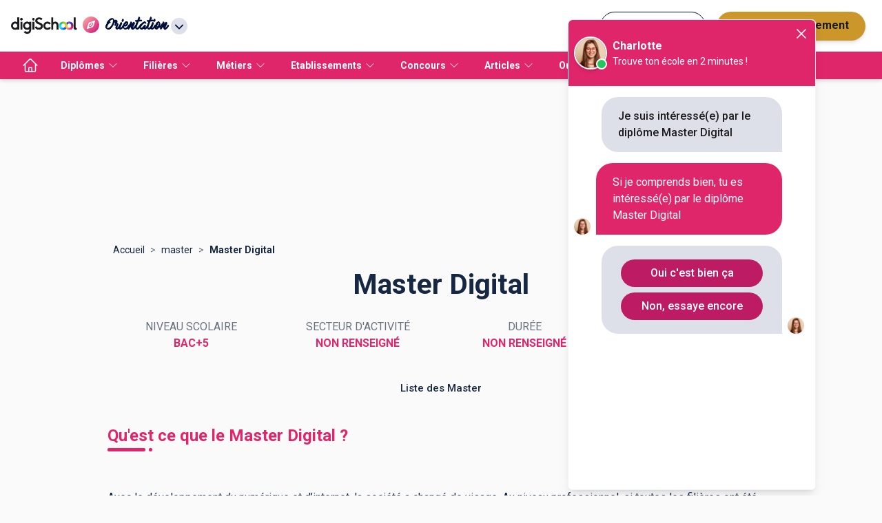

--- FILE ---
content_type: text/html; charset=utf-8
request_url: https://www.orientation.com/diplomes/master-digital
body_size: 282288
content:
<!DOCTYPE html><html lang="fr" data-theme="orientation" class="tw-scroll-smooth"><head><meta charSet="utf-8"/><script type="application/ld+json">[{"@context":"https://schema.org","@type":"BreadcrumbList","itemListElement":[{"@type":"ListItem","position":1,"name":"Accueil","item":"https://www.orientation.com/"},{"@type":"ListItem","position":2,"name":"master","item":"https://www.orientation.com/diplomes/diplome-master/"},{"@type":"ListItem","position":3,"name":"Master Digital","item":"https://www.orientation.com/diplomes/master-digital"}]},{"@context":"https://schema.org","@type":"FAQPage","mainEntity":[{"@type":"Question","name":"Comment accéder au diplôme Master Digital ?","acceptedAnswer":{"@type":"Answer","text":"<p>Pour acc&eacute;der &agrave; la formation qui m&egrave;ne au <strong>Master Digital</strong>, il faut &ecirc;tre en possession d&rsquo;une licence dans un domaine comme la communication, le marketing, les sciences humaines et sociales, etc. Il&nbsp;faut bien s&ucirc;r avoir une forte app&eacute;tence pour le digital et internet en particulier.<br /><br />Il est &eacute;galement possible d'int&eacute;grer un Master dans le domaine du digital apr&egrave;s 3 ann&eacute;es en Bachelor, que ce soit un bachelor \"g&eacute;n&eacute;raliste\" dans le domaine du <a href=\"https://www.orientation.com/diplomes/bachelor-marketing-212601\">marketing</a> ou de&nbsp;la <a href=\"https://www.orientation.com/diplomes/bachelor-communication\">communication</a> ou un bachelor sp&eacute;cialis&eacute; dans le digital&nbsp;&nbsp;(ex :&nbsp;<a href=\"https://www.orientation.com/admin/kreactive/orientationmodel/diploma/219059/edit\">Bachelor Commerce Marketing et Strat&eacute;gies Digitales</a>,&nbsp;<a href=\"https://www.orientation.com/admin/kreactive/orientationmodel/diploma/213189/edit\">Bachelor Webmarketing et E-Commerce</a>...).<br /><br />Ce Master est dispens&eacute; le plus souvent dans les universit&eacute;s et dans des &eacute;coles sp&eacute;cialis&eacute;es, parmi lesquelles on retrouve de plus en plus <a href=\"https://www.orientation.com/etablissements/type-ecole-ecoles-de-digital\">des &eacute;coles du digital.</a></p>"}}]}]</script><meta name="viewport" content="width=device-width, initial-scale=1, shrink-to-fit=no"/><title>Master Digital : toutes les infos sur ce diplôme - Orientation.com</title><meta name="description" content="Un Master Digital vous permettra de vous spécialiser dans un domaine du numérique et de vous former aux métiers du digital, telles que responsable Web-Marketing, Product Owner,  chef de Projet Digital..."/><meta name="next-head-count" content="5"/><meta name="theme-color" content="#e92977"/><link rel="preconnect" href="https://fonts.gstatic.com" crossorigin="anonymous"/><link rel="preconnect" href="https://www.google-analytics.com"/><link rel="dns-prefetch" href="https://www.google-analytics.com"/><link rel="dns-prefetch" href="https://www.googletagmanager.com/"/><link rel="dns-prefetch" href="//s3-eu-west-1.amazonaws.com"/><link rel="dns-prefetch" href="//d3bitlwkrhb3yk.cloudfront.net"/><link rel="dns-prefetch" href="//d1fw6d83a3emwv.cloudfront.net"/><link rel="dns-prefetch" href="//preprodagora.digischool.io"/><link rel="stylesheet" href=""/><link rel="stylesheet" href=""/><link rel="preconnect" href="https://fonts.gstatic.com" crossorigin /><link rel="preload" href="/_next/static/css/ce8debad55f5ecb4.css" as="style"/><link rel="stylesheet" href="/_next/static/css/ce8debad55f5ecb4.css" data-n-g=""/><noscript data-n-css=""></noscript><script defer="" nomodule="" src="/_next/static/chunks/polyfills-c67a75d1b6f99dc8.js"></script><script src="/_next/static/chunks/webpack-748015af1c12f65b.js" defer=""></script><script src="/_next/static/chunks/framework-f44ba79936f400b5.js" defer=""></script><script src="/_next/static/chunks/main-def6bc5391ac67d7.js" defer=""></script><script src="/_next/static/chunks/pages/_app-b100721f01b24e3d.js" defer=""></script><script src="/_next/static/chunks/7566f4d0-b57b32d07d13f855.js" defer=""></script><script src="/_next/static/chunks/7d49ee63-18ee8ee24207effa.js" defer=""></script><script src="/_next/static/chunks/8059-4729396cd3c10d7b.js" defer=""></script><script src="/_next/static/chunks/9863-9c13776466d4210a.js" defer=""></script><script src="/_next/static/chunks/1810-7e7aaaba2f4153a2.js" defer=""></script><script src="/_next/static/chunks/5842-940b640ebd31c0db.js" defer=""></script><script src="/_next/static/chunks/7561-76971810a9ee22e6.js" defer=""></script><script src="/_next/static/chunks/3401-caaf116f5230397b.js" defer=""></script><script src="/_next/static/chunks/1258-0d37639ede11a181.js" defer=""></script><script src="/_next/static/chunks/3665-f0e5208779f67f1a.js" defer=""></script><script src="/_next/static/chunks/4147-2c00e830dda75fd4.js" defer=""></script><script src="/_next/static/chunks/2170-06e578ef6a459d67.js" defer=""></script><script src="/_next/static/chunks/5154-f7806f0d100b775a.js" defer=""></script><script src="/_next/static/chunks/5518-4ea0ab1d12018768.js" defer=""></script><script src="/_next/static/chunks/2221-74c8dc8a29ab63d6.js" defer=""></script><script src="/_next/static/chunks/8505-dd34c427263042e2.js" defer=""></script><script src="/_next/static/chunks/8374-52ae3ded9d74196c.js" defer=""></script><script src="/_next/static/chunks/770-3796e82cacc7d3e5.js" defer=""></script><script src="/_next/static/chunks/681-ff9c6111f6429831.js" defer=""></script><script src="/_next/static/chunks/pages/diplomes/%5Bslug%5D-cbacad79bfc85935.js" defer=""></script><script src="/_next/static/Qw6JwDUE5ZTuynBH96pw1/_buildManifest.js" defer=""></script><script src="/_next/static/Qw6JwDUE5ZTuynBH96pw1/_ssgManifest.js" defer=""></script><style id="jss-server-side">.MuiSvgIcon-root {
  fill: currentColor;
  width: 1em;
  height: 1em;
  display: inline-block;
  font-size: 1.5rem;
  transition: fill 200ms cubic-bezier(0.4, 0, 0.2, 1) 0ms;
  flex-shrink: 0;
  user-select: none;
}
.MuiSvgIcon-colorPrimary {
  color: #e92977;
}
.MuiSvgIcon-colorSecondary {
  color: #f50057;
}
.MuiSvgIcon-colorAction {
  color: rgba(0, 0, 0, 0.54);
}
.MuiSvgIcon-colorError {
  color: #f44336;
}
.MuiSvgIcon-colorDisabled {
  color: rgba(0, 0, 0, 0.26);
}
.MuiSvgIcon-fontSizeInherit {
  font-size: inherit;
}
.MuiSvgIcon-fontSizeSmall {
  font-size: 1.25rem;
}
.MuiSvgIcon-fontSizeLarge {
  font-size: 2.1875rem;
}
.MuiCollapse-root {
  height: 0;
  overflow: hidden;
  transition: height 300ms cubic-bezier(0.4, 0, 0.2, 1) 0ms;
}
.MuiCollapse-entered {
  height: auto;
  overflow: visible;
}
.MuiCollapse-hidden {
  visibility: hidden;
}
.MuiCollapse-wrapper {
  display: flex;
}
.MuiCollapse-wrapperInner {
  width: 100%;
}
.MuiPaper-root {
  color: #152742;
  transition: box-shadow 300ms cubic-bezier(0.4, 0, 0.2, 1) 0ms;
  background-color: #fff;
}
.MuiPaper-rounded {
  border-radius: 4px;
}
.MuiPaper-outlined {
  border: 1px solid rgba(0, 0, 0, 0.12);
}
.MuiPaper-elevation0 {
  box-shadow: none;
}
.MuiPaper-elevation1 {
  box-shadow: 0px 2px 1px -1px rgba(0,0,0,0.2),0px 1px 1px 0px rgba(0,0,0,0.14),0px 1px 3px 0px rgba(0,0,0,0.12);
}
.MuiPaper-elevation2 {
  box-shadow: 0px 3px 1px -2px rgba(0,0,0,0.2),0px 2px 2px 0px rgba(0,0,0,0.14),0px 1px 5px 0px rgba(0,0,0,0.12);
}
.MuiPaper-elevation3 {
  box-shadow: 0px 3px 3px -2px rgba(0,0,0,0.2),0px 3px 4px 0px rgba(0,0,0,0.14),0px 1px 8px 0px rgba(0,0,0,0.12);
}
.MuiPaper-elevation4 {
  box-shadow: 0px 2px 4px -1px rgba(0,0,0,0.2),0px 4px 5px 0px rgba(0,0,0,0.14),0px 1px 10px 0px rgba(0,0,0,0.12);
}
.MuiPaper-elevation5 {
  box-shadow: 0px 3px 5px -1px rgba(0,0,0,0.2),0px 5px 8px 0px rgba(0,0,0,0.14),0px 1px 14px 0px rgba(0,0,0,0.12);
}
.MuiPaper-elevation6 {
  box-shadow: 0px 3px 5px -1px rgba(0,0,0,0.2),0px 6px 10px 0px rgba(0,0,0,0.14),0px 1px 18px 0px rgba(0,0,0,0.12);
}
.MuiPaper-elevation7 {
  box-shadow: 0px 4px 5px -2px rgba(0,0,0,0.2),0px 7px 10px 1px rgba(0,0,0,0.14),0px 2px 16px 1px rgba(0,0,0,0.12);
}
.MuiPaper-elevation8 {
  box-shadow: 0px 5px 5px -3px rgba(0,0,0,0.2),0px 8px 10px 1px rgba(0,0,0,0.14),0px 3px 14px 2px rgba(0,0,0,0.12);
}
.MuiPaper-elevation9 {
  box-shadow: 0px 5px 6px -3px rgba(0,0,0,0.2),0px 9px 12px 1px rgba(0,0,0,0.14),0px 3px 16px 2px rgba(0,0,0,0.12);
}
.MuiPaper-elevation10 {
  box-shadow: 0px 6px 6px -3px rgba(0,0,0,0.2),0px 10px 14px 1px rgba(0,0,0,0.14),0px 4px 18px 3px rgba(0,0,0,0.12);
}
.MuiPaper-elevation11 {
  box-shadow: 0px 6px 7px -4px rgba(0,0,0,0.2),0px 11px 15px 1px rgba(0,0,0,0.14),0px 4px 20px 3px rgba(0,0,0,0.12);
}
.MuiPaper-elevation12 {
  box-shadow: 0px 7px 8px -4px rgba(0,0,0,0.2),0px 12px 17px 2px rgba(0,0,0,0.14),0px 5px 22px 4px rgba(0,0,0,0.12);
}
.MuiPaper-elevation13 {
  box-shadow: 0px 7px 8px -4px rgba(0,0,0,0.2),0px 13px 19px 2px rgba(0,0,0,0.14),0px 5px 24px 4px rgba(0,0,0,0.12);
}
.MuiPaper-elevation14 {
  box-shadow: 0px 7px 9px -4px rgba(0,0,0,0.2),0px 14px 21px 2px rgba(0,0,0,0.14),0px 5px 26px 4px rgba(0,0,0,0.12);
}
.MuiPaper-elevation15 {
  box-shadow: 0px 8px 9px -5px rgba(0,0,0,0.2),0px 15px 22px 2px rgba(0,0,0,0.14),0px 6px 28px 5px rgba(0,0,0,0.12);
}
.MuiPaper-elevation16 {
  box-shadow: 0px 8px 10px -5px rgba(0,0,0,0.2),0px 16px 24px 2px rgba(0,0,0,0.14),0px 6px 30px 5px rgba(0,0,0,0.12);
}
.MuiPaper-elevation17 {
  box-shadow: 0px 8px 11px -5px rgba(0,0,0,0.2),0px 17px 26px 2px rgba(0,0,0,0.14),0px 6px 32px 5px rgba(0,0,0,0.12);
}
.MuiPaper-elevation18 {
  box-shadow: 0px 9px 11px -5px rgba(0,0,0,0.2),0px 18px 28px 2px rgba(0,0,0,0.14),0px 7px 34px 6px rgba(0,0,0,0.12);
}
.MuiPaper-elevation19 {
  box-shadow: 0px 9px 12px -6px rgba(0,0,0,0.2),0px 19px 29px 2px rgba(0,0,0,0.14),0px 7px 36px 6px rgba(0,0,0,0.12);
}
.MuiPaper-elevation20 {
  box-shadow: 0px 10px 13px -6px rgba(0,0,0,0.2),0px 20px 31px 3px rgba(0,0,0,0.14),0px 8px 38px 7px rgba(0,0,0,0.12);
}
.MuiPaper-elevation21 {
  box-shadow: 0px 10px 13px -6px rgba(0,0,0,0.2),0px 21px 33px 3px rgba(0,0,0,0.14),0px 8px 40px 7px rgba(0,0,0,0.12);
}
.MuiPaper-elevation22 {
  box-shadow: 0px 10px 14px -6px rgba(0,0,0,0.2),0px 22px 35px 3px rgba(0,0,0,0.14),0px 8px 42px 7px rgba(0,0,0,0.12);
}
.MuiPaper-elevation23 {
  box-shadow: 0px 11px 14px -7px rgba(0,0,0,0.2),0px 23px 36px 3px rgba(0,0,0,0.14),0px 9px 44px 8px rgba(0,0,0,0.12);
}
.MuiPaper-elevation24 {
  box-shadow: 0px 11px 15px -7px rgba(0,0,0,0.2),0px 24px 38px 3px rgba(0,0,0,0.14),0px 9px 46px 8px rgba(0,0,0,0.12);
}
.MuiButtonBase-root {
  color: inherit;
  border: 0;
  cursor: pointer;
  margin: 0;
  display: inline-flex;
  outline: 0;
  padding: 0;
  position: relative;
  align-items: center;
  user-select: none;
  border-radius: 0;
  vertical-align: middle;
  -moz-appearance: none;
  justify-content: center;
  text-decoration: none;
  background-color: transparent;
  -webkit-appearance: none;
  -webkit-tap-highlight-color: transparent;
}
.MuiButtonBase-root::-moz-focus-inner {
  border-style: none;
}
.MuiButtonBase-root.Mui-disabled {
  cursor: default;
  pointer-events: none;
}
@media print {
  .MuiButtonBase-root {
    color-adjust: exact;
  }
}
  .MuiAppBar-root {
    width: 100%;
    display: flex;
    z-index: 1100;
    box-sizing: border-box;
    flex-shrink: 0;
    flex-direction: column;
  }
  .MuiAppBar-positionFixed {
    top: 0;
    left: auto;
    right: 0;
    position: fixed;
  }
@media print {
  .MuiAppBar-positionFixed {
    position: absolute;
  }
}
  .MuiAppBar-positionAbsolute {
    top: 0;
    left: auto;
    right: 0;
    position: absolute;
  }
  .MuiAppBar-positionSticky {
    top: 0;
    left: auto;
    right: 0;
    position: sticky;
  }
  .MuiAppBar-positionStatic {
    position: static;
  }
  .MuiAppBar-positionRelative {
    position: relative;
  }
  .MuiAppBar-colorDefault {
    color: rgba(0, 0, 0, 0.87);
    background-color: #f5f5f5;
  }
  .MuiAppBar-colorPrimary {
    color: #fff;
    background-color: #e92977;
  }
  .MuiAppBar-colorSecondary {
    color: #fff;
    background-color: #f50057;
  }
  .MuiAppBar-colorInherit {
    color: inherit;
  }
  .MuiAppBar-colorTransparent {
    color: inherit;
    background-color: transparent;
  }

  .jss1 {  }
  .jss2 {
    padding-top: 24px;
    padding-bottom: 24px;
  }
  .jss3 {
    display: flex;
    align-items: center;
    justify-content: center;
  }
  .jss4 {
    font-size: 16px;
    padding-bottom: 16px;
  }
  .jss5 {
    padding-top: 16px;
  }
  .jss6 {
    padding-top: 16px;
  }
  .jss22 {  }
  .jss23 {
    display: flex;
    justify-content: flex-end;
  }
  .jss28 {  }
  .jss29 {
    display: flex;
    flex-direction: column;
  }
  .jss30 {
    display: flex;
    flex-direction: column;
  }
  .jss31 {
    display: flex;
    flex-direction: column;
  }
  .jss32 {
    display: flex;
    margin-top: 16px;
    justify-content: center;
  }
  .jss33 {
    font-size: 16px;
    padding-top: 40px;
    padding-bottom: 16px;
  }
  .jss40 {
    display: flex;
    margin-top: 16px;
    justify-content: center;
  }
  .jss42 {
    padding-top: 16px;
  }
  .jss49 {  }
  .jss50 {
    display: flex;
    justify-content: center;
  }
  .MuiTypography-root {
    margin: 0;
  }
  .MuiTypography-body2 {
    font-size: 14px;
    font-family: Roboto,"Helvetica Neue",Arial,sans-serif,"Apple Color Emoji","Segoe UI Emoji","Segoe UI Symbol";
    font-weight: normal;
    line-height: 1.21;
  }
  .MuiTypography-body1 {
    font-size: 16px;
    font-family: Roboto,"Helvetica Neue",Arial,sans-serif,"Apple Color Emoji","Segoe UI Emoji","Segoe UI Symbol";
    font-weight: normal;
    line-height: 1.25;
  }
  .MuiTypography-caption {
    font-size: 12px;
    font-family: Roboto,"Helvetica Neue",Arial,sans-serif,"Apple Color Emoji","Segoe UI Emoji","Segoe UI Symbol";
    font-weight: normal;
    line-height: 1.5;
  }
  .MuiTypography-button {
    font-size: 0.875rem;
    font-family: Roboto,"Helvetica Neue",Arial,sans-serif,"Apple Color Emoji","Segoe UI Emoji","Segoe UI Symbol";
    font-weight: 500;
    line-height: 1.75;
    text-transform: uppercase;
  }
  .MuiTypography-h1 {
    font-size: 1.8125rem;
    font-family: Roboto,"Helvetica Neue",Arial,sans-serif,"Apple Color Emoji","Segoe UI Emoji","Segoe UI Symbol";
    font-weight: bold;
    line-height: 0.89;
  }
@media (min-width:600px) {
  .MuiTypography-h1 {
    font-size: 2.2472rem;
  }
}
@media (min-width:960px) {
  .MuiTypography-h1 {
    font-size: 2.5281rem;
  }
}
@media (min-width:1280px) {
  .MuiTypography-h1 {
    font-size: 2.5281rem;
  }
}
  .MuiTypography-h2 {
    font-size: 1.5625rem;
    font-family: Roboto,"Helvetica Neue",Arial,sans-serif,"Apple Color Emoji","Segoe UI Emoji","Segoe UI Symbol";
    font-weight: normal;
    line-height: 1.07;
  }
@media (min-width:600px) {
  .MuiTypography-h2 {
    font-size: 1.8692rem;
  }
}
@media (min-width:960px) {
  .MuiTypography-h2 {
    font-size: 1.8692rem;
  }
}
@media (min-width:1280px) {
  .MuiTypography-h2 {
    font-size: 2.1028rem;
  }
}
  .MuiTypography-h3 {
    font-size: 1.3125rem;
    font-family: Roboto,"Helvetica Neue",Arial,sans-serif,"Apple Color Emoji","Segoe UI Emoji","Segoe UI Symbol";
    font-weight: normal;
    line-height: 1.35;
  }
@media (min-width:600px) {
  .MuiTypography-h3 {
    font-size: 1.4815rem;
  }
}
@media (min-width:960px) {
  .MuiTypography-h3 {
    font-size: 1.4815rem;
  }
}
@media (min-width:1280px) {
  .MuiTypography-h3 {
    font-size: 1.6667rem;
  }
}
  .MuiTypography-h4 {
    font-size: 1.25rem;
    font-family: Roboto,"Helvetica Neue",Arial,sans-serif,"Apple Color Emoji","Segoe UI Emoji","Segoe UI Symbol";
    font-weight: normal;
    line-height: 1.46;
  }
@media (min-width:600px) {
  .MuiTypography-h4 {
    font-size: 1.3699rem;
  }
}
@media (min-width:960px) {
  .MuiTypography-h4 {
    font-size: 1.3699rem;
  }
}
@media (min-width:1280px) {
  .MuiTypography-h4 {
    font-size: 1.5411rem;
  }
}
  .MuiTypography-h5 {
    font-size: 1.1875rem;
    font-family: Roboto,"Helvetica Neue",Arial,sans-serif,"Apple Color Emoji","Segoe UI Emoji","Segoe UI Symbol";
    font-weight: normal;
    line-height: 1.41;
  }
@media (min-width:600px) {
  .MuiTypography-h5 {
    font-size: 1.2411rem;
  }
}
@media (min-width:960px) {
  .MuiTypography-h5 {
    font-size: 1.2411rem;
  }
}
@media (min-width:1280px) {
  .MuiTypography-h5 {
    font-size: 1.4184rem;
  }
}
  .MuiTypography-h6 {
    font-size: 1.125rem;
    font-family: Roboto,"Helvetica Neue",Arial,sans-serif,"Apple Color Emoji","Segoe UI Emoji","Segoe UI Symbol";
    font-weight: 500;
    line-height: 1.6;
  }
@media (min-width:600px) {
  .MuiTypography-h6 {
    font-size: 1.25rem;
  }
}
@media (min-width:960px) {
  .MuiTypography-h6 {
    font-size: 1.25rem;
  }
}
@media (min-width:1280px) {
  .MuiTypography-h6 {
    font-size: 1.25rem;
  }
}
  .MuiTypography-subtitle1 {
    font-size: 1.0625rem;
    font-family: Roboto,"Helvetica Neue",Arial,sans-serif,"Apple Color Emoji","Segoe UI Emoji","Segoe UI Symbol";
    font-weight: normal;
    line-height: 1.89;
  }
@media (min-width:600px) {
  .MuiTypography-subtitle1 {
    font-size: 1.0582rem;
  }
}
@media (min-width:960px) {
  .MuiTypography-subtitle1 {
    font-size: 1.0582rem;
  }
}
@media (min-width:1280px) {
  .MuiTypography-subtitle1 {
    font-size: 1.1905rem;
  }
}
  .MuiTypography-subtitle2 {
    font-size: 0.875rem;
    font-family: Roboto,"Helvetica Neue",Arial,sans-serif,"Apple Color Emoji","Segoe UI Emoji","Segoe UI Symbol";
    font-weight: 500;
    line-height: 1.57;
  }
  .MuiTypography-overline {
    font-size: 0.75rem;
    font-family: Roboto,"Helvetica Neue",Arial,sans-serif,"Apple Color Emoji","Segoe UI Emoji","Segoe UI Symbol";
    font-weight: 400;
    line-height: 2.66;
    text-transform: uppercase;
  }
  .MuiTypography-srOnly {
    width: 1px;
    height: 1px;
    overflow: hidden;
    position: absolute;
  }
  .MuiTypography-alignLeft {
    text-align: left;
  }
  .MuiTypography-alignCenter {
    text-align: center;
  }
  .MuiTypography-alignRight {
    text-align: right;
  }
  .MuiTypography-alignJustify {
    text-align: justify;
  }
  .MuiTypography-noWrap {
    overflow: hidden;
    white-space: nowrap;
    text-overflow: ellipsis;
  }
  .MuiTypography-gutterBottom {
    margin-bottom: 0.35em;
  }
  .MuiTypography-paragraph {
    margin-bottom: 16px;
  }
  .MuiTypography-colorInherit {
    color: inherit;
  }
  .MuiTypography-colorPrimary {
    color: #e92977;
  }
  .MuiTypography-colorSecondary {
    color: #f50057;
  }
  .MuiTypography-colorTextPrimary {
    color: #152742;
  }
  .MuiTypography-colorTextSecondary {
    color: rgba(0, 0, 0, 0.54);
  }
  .MuiTypography-colorError {
    color: #f44336;
  }
  .MuiTypography-displayInline {
    display: inline;
  }
  .MuiTypography-displayBlock {
    display: block;
  }
  .MuiButton-root {
    color: #152742;
    padding: 6px 16px;
    font-size: 0.875rem;
    min-width: 64px;
    box-sizing: border-box;
    transition: background-color 250ms cubic-bezier(0.4, 0, 0.2, 1) 0ms,box-shadow 250ms cubic-bezier(0.4, 0, 0.2, 1) 0ms,border 250ms cubic-bezier(0.4, 0, 0.2, 1) 0ms;
    font-family: Roboto,"Helvetica Neue",Arial,sans-serif,"Apple Color Emoji","Segoe UI Emoji","Segoe UI Symbol";
    font-weight: 500;
    line-height: 1.75;
    border-radius: 23px;
    text-transform: inherit;
  }
  .MuiButton-root:hover {
    text-decoration: none;
    background-color: rgba(21, 39, 66, 0.04);
  }
  .MuiButton-root.Mui-disabled {
    color: rgba(0, 0, 0, 0.26);
  }
@media (hover: none) {
  .MuiButton-root:hover {
    background-color: transparent;
  }
}
  .MuiButton-root:hover.Mui-disabled {
    background-color: transparent;
  }
  .MuiButton-label {
    width: 100%;
    display: inherit;
    align-items: inherit;
    justify-content: inherit;
  }
  .MuiButton-text {
    padding: 8px 20px;
  }
  .MuiButton-textPrimary {
    color: #e92977;
  }
  .MuiButton-textPrimary:hover {
    background-color: rgba(233, 41, 119, 0.04);
  }
@media (hover: none) {
  .MuiButton-textPrimary:hover {
    background-color: transparent;
  }
}
  .MuiButton-textSecondary {
    color: #f50057;
  }
  .MuiButton-textSecondary:hover {
    background-color: rgba(245, 0, 87, 0.04);
  }
@media (hover: none) {
  .MuiButton-textSecondary:hover {
    background-color: transparent;
  }
}
  .MuiButton-outlined {
    border: 1px solid rgba(0, 0, 0, 0.23);
    padding: 5px 15px;
  }
  .MuiButton-outlined.Mui-disabled {
    border: 1px solid rgba(0, 0, 0, 0.12);
  }
  .MuiButton-outlinedPrimary {
    color: #e92977;
    border: 1px solid rgba(233, 41, 119, 0.5);
  }
  .MuiButton-outlinedPrimary:hover {
    border: 1px solid #e92977;
    background-color: rgba(233, 41, 119, 0.04);
  }
@media (hover: none) {
  .MuiButton-outlinedPrimary:hover {
    background-color: transparent;
  }
}
  .MuiButton-outlinedSecondary {
    color: #f50057;
    border: 1px solid rgba(245, 0, 87, 0.5);
  }
  .MuiButton-outlinedSecondary:hover {
    border: 1px solid #f50057;
    background-color: rgba(245, 0, 87, 0.04);
  }
  .MuiButton-outlinedSecondary.Mui-disabled {
    border: 1px solid rgba(0, 0, 0, 0.26);
  }
@media (hover: none) {
  .MuiButton-outlinedSecondary:hover {
    background-color: transparent;
  }
}
  .MuiButton-contained {
    color: rgba(0, 0, 0, 0.87);
    box-shadow: 0px 3px 1px -2px rgba(0,0,0,0.2),0px 2px 2px 0px rgba(0,0,0,0.14),0px 1px 5px 0px rgba(0,0,0,0.12);
    background-color: #e0e0e0;
  }
  .MuiButton-contained:hover {
    box-shadow: 0px 2px 4px -1px rgba(0,0,0,0.2),0px 4px 5px 0px rgba(0,0,0,0.14),0px 1px 10px 0px rgba(0,0,0,0.12);
    background-color: #d5d5d5;
  }
  .MuiButton-contained.Mui-focusVisible {
    box-shadow: 0px 3px 5px -1px rgba(0,0,0,0.2),0px 6px 10px 0px rgba(0,0,0,0.14),0px 1px 18px 0px rgba(0,0,0,0.12);
  }
  .MuiButton-contained:active {
    box-shadow: 0px 5px 5px -3px rgba(0,0,0,0.2),0px 8px 10px 1px rgba(0,0,0,0.14),0px 3px 14px 2px rgba(0,0,0,0.12);
  }
  .MuiButton-contained.Mui-disabled {
    color: rgba(0, 0, 0, 0.26);
    box-shadow: none;
    background-color: rgba(0, 0, 0, 0.12);
  }
@media (hover: none) {
  .MuiButton-contained:hover {
    box-shadow: 0px 3px 1px -2px rgba(0,0,0,0.2),0px 2px 2px 0px rgba(0,0,0,0.14),0px 1px 5px 0px rgba(0,0,0,0.12);
    background-color: #e0e0e0;
  }
}
  .MuiButton-contained:hover.Mui-disabled {
    background-color: rgba(0, 0, 0, 0.12);
  }
  .MuiButton-containedPrimary {
    color: #fff;
    background-color: #e92977;
  }
  .MuiButton-containedPrimary:hover {
    background-color: #be1b65;
  }
@media (hover: none) {
  .MuiButton-containedPrimary:hover {
    background-color: #e92977;
  }
}
  .MuiButton-containedSecondary {
    color: #fff;
    background-color: #f50057;
  }
  .MuiButton-containedSecondary:hover {
    background-color: #c51162;
  }
@media (hover: none) {
  .MuiButton-containedSecondary:hover {
    background-color: #f50057;
  }
}
  .MuiButton-disableElevation {
    box-shadow: none;
  }
  .MuiButton-disableElevation:hover {
    box-shadow: none;
  }
  .MuiButton-disableElevation.Mui-focusVisible {
    box-shadow: none;
  }
  .MuiButton-disableElevation:active {
    box-shadow: none;
  }
  .MuiButton-disableElevation.Mui-disabled {
    box-shadow: none;
  }
  .MuiButton-colorInherit {
    color: inherit;
    border-color: currentColor;
  }
  .MuiButton-textSizeSmall {
    padding: 4px 5px;
    font-size: 0.8125rem;
  }
  .MuiButton-textSizeLarge {
    padding: 8px 11px;
    font-size: 0.9375rem;
  }
  .MuiButton-outlinedSizeSmall {
    padding: 3px 9px;
    font-size: 0.8125rem;
  }
  .MuiButton-outlinedSizeLarge {
    padding: 7px 21px;
    font-size: 0.9375rem;
  }
  .MuiButton-containedSizeSmall {
    padding: 4px 10px;
    font-size: 0.8125rem;
  }
  .MuiButton-containedSizeLarge {
    padding: 8px 22px;
    font-size: 0.9375rem;
  }
  .MuiButton-fullWidth {
    width: 100%;
  }
  .MuiButton-startIcon {
    display: inherit;
    margin-left: -4px;
    margin-right: 8px;
  }
  .MuiButton-startIcon.MuiButton-iconSizeSmall {
    margin-left: -2px;
  }
  .MuiButton-endIcon {
    display: inherit;
    margin-left: 8px;
    margin-right: -4px;
  }
  .MuiButton-endIcon.MuiButton-iconSizeSmall {
    margin-right: -2px;
  }
  .MuiButton-iconSizeSmall > *:first-child {
    font-size: 18px;
  }
  .MuiButton-iconSizeMedium > *:first-child {
    font-size: 20px;
  }
  .MuiButton-iconSizeLarge > *:first-child {
    font-size: 22px;
  }
  html {
    box-sizing: border-box;
    -webkit-font-smoothing: antialiased;
    -moz-osx-font-smoothing: grayscale;
  }
  *, *::before, *::after {
    box-sizing: inherit;
  }
  strong, b {
    font-weight: 700;
  }
  body {
    color: #152742;
    margin: 0;
    font-size: 14px;
    font-family: Roboto,"Helvetica Neue",Arial,sans-serif,"Apple Color Emoji","Segoe UI Emoji","Segoe UI Symbol";
    font-weight: normal;
    line-height: 1.21;
    background-color: #fafafa;
  }
@media print {
  body {
    background-color: #fff;
  }
}
  body::backdrop {
    background-color: #fafafa;
  }
@keyframes mui-auto-fill {}
@keyframes mui-auto-fill-cancel {}
  .MuiInputBase-root {
    color: #152742;
    cursor: text;
    display: inline-flex;
    position: relative;
    font-size: 16px;
    box-sizing: border-box;
    align-items: center;
    font-family: Roboto,"Helvetica Neue",Arial,sans-serif,"Apple Color Emoji","Segoe UI Emoji","Segoe UI Symbol";
    font-weight: normal;
    line-height: 1.1876em;
  }
  .MuiInputBase-root.Mui-disabled {
    color: rgba(0, 0, 0, 0.38);
    cursor: default;
  }
  .MuiInputBase-multiline {
    padding: 6px 0 7px;
  }
  .MuiInputBase-multiline.MuiInputBase-marginDense {
    padding-top: 3px;
  }
  .MuiInputBase-fullWidth {
    width: 100%;
  }
  .MuiInputBase-input {
    font: inherit;
    color: currentColor;
    width: 100%;
    border: 0;
    height: 1.1876em;
    margin: 0;
    display: block;
    padding: 6px 0 7px;
    min-width: 0;
    background: none;
    box-sizing: content-box;
    animation-name: mui-auto-fill-cancel;
    letter-spacing: inherit;
    animation-duration: 10ms;
    -webkit-tap-highlight-color: transparent;
  }
  .MuiInputBase-input::-webkit-input-placeholder {
    color: currentColor;
    opacity: 0.42;
    transition: opacity 200ms cubic-bezier(0.4, 0, 0.2, 1) 0ms;
  }
  .MuiInputBase-input::-moz-placeholder {
    color: currentColor;
    opacity: 0.42;
    transition: opacity 200ms cubic-bezier(0.4, 0, 0.2, 1) 0ms;
  }
  .MuiInputBase-input:-ms-input-placeholder {
    color: currentColor;
    opacity: 0.42;
    transition: opacity 200ms cubic-bezier(0.4, 0, 0.2, 1) 0ms;
  }
  .MuiInputBase-input::-ms-input-placeholder {
    color: currentColor;
    opacity: 0.42;
    transition: opacity 200ms cubic-bezier(0.4, 0, 0.2, 1) 0ms;
  }
  .MuiInputBase-input:focus {
    outline: 0;
  }
  .MuiInputBase-input:invalid {
    box-shadow: none;
  }
  .MuiInputBase-input::-webkit-search-decoration {
    -webkit-appearance: none;
  }
  .MuiInputBase-input.Mui-disabled {
    opacity: 1;
  }
  .MuiInputBase-input:-webkit-autofill {
    animation-name: mui-auto-fill;
    animation-duration: 5000s;
  }
  label[data-shrink=false] + .MuiInputBase-formControl .MuiInputBase-input::-webkit-input-placeholder {
    opacity: 0 !important;
  }
  label[data-shrink=false] + .MuiInputBase-formControl .MuiInputBase-input::-moz-placeholder {
    opacity: 0 !important;
  }
  label[data-shrink=false] + .MuiInputBase-formControl .MuiInputBase-input:-ms-input-placeholder {
    opacity: 0 !important;
  }
  label[data-shrink=false] + .MuiInputBase-formControl .MuiInputBase-input::-ms-input-placeholder {
    opacity: 0 !important;
  }
  label[data-shrink=false] + .MuiInputBase-formControl .MuiInputBase-input:focus::-webkit-input-placeholder {
    opacity: 0.42;
  }
  label[data-shrink=false] + .MuiInputBase-formControl .MuiInputBase-input:focus::-moz-placeholder {
    opacity: 0.42;
  }
  label[data-shrink=false] + .MuiInputBase-formControl .MuiInputBase-input:focus:-ms-input-placeholder {
    opacity: 0.42;
  }
  label[data-shrink=false] + .MuiInputBase-formControl .MuiInputBase-input:focus::-ms-input-placeholder {
    opacity: 0.42;
  }
  .MuiInputBase-inputMarginDense {
    padding-top: 3px;
  }
  .MuiInputBase-inputMultiline {
    height: auto;
    resize: none;
    padding: 0;
  }
  .MuiInputBase-inputTypeSearch {
    -moz-appearance: textfield;
    -webkit-appearance: textfield;
  }
  .MuiGrid-container {
    width: 100%;
    display: flex;
    flex-wrap: wrap;
    box-sizing: border-box;
  }
  .MuiGrid-item {
    margin: 0;
    box-sizing: border-box;
  }
  .MuiGrid-zeroMinWidth {
    min-width: 0;
  }
  .MuiGrid-direction-xs-column {
    flex-direction: column;
  }
  .MuiGrid-direction-xs-column-reverse {
    flex-direction: column-reverse;
  }
  .MuiGrid-direction-xs-row-reverse {
    flex-direction: row-reverse;
  }
  .MuiGrid-wrap-xs-nowrap {
    flex-wrap: nowrap;
  }
  .MuiGrid-wrap-xs-wrap-reverse {
    flex-wrap: wrap-reverse;
  }
  .MuiGrid-align-items-xs-center {
    align-items: center;
  }
  .MuiGrid-align-items-xs-flex-start {
    align-items: flex-start;
  }
  .MuiGrid-align-items-xs-flex-end {
    align-items: flex-end;
  }
  .MuiGrid-align-items-xs-baseline {
    align-items: baseline;
  }
  .MuiGrid-align-content-xs-center {
    align-content: center;
  }
  .MuiGrid-align-content-xs-flex-start {
    align-content: flex-start;
  }
  .MuiGrid-align-content-xs-flex-end {
    align-content: flex-end;
  }
  .MuiGrid-align-content-xs-space-between {
    align-content: space-between;
  }
  .MuiGrid-align-content-xs-space-around {
    align-content: space-around;
  }
  .MuiGrid-justify-content-xs-center {
    justify-content: center;
  }
  .MuiGrid-justify-content-xs-flex-end {
    justify-content: flex-end;
  }
  .MuiGrid-justify-content-xs-space-between {
    justify-content: space-between;
  }
  .MuiGrid-justify-content-xs-space-around {
    justify-content: space-around;
  }
  .MuiGrid-justify-content-xs-space-evenly {
    justify-content: space-evenly;
  }
  .MuiGrid-spacing-xs-1 {
    width: calc(100% + 8px);
    margin: -4px;
  }
  .MuiGrid-spacing-xs-1 > .MuiGrid-item {
    padding: 4px;
  }
  .MuiGrid-spacing-xs-2 {
    width: calc(100% + 16px);
    margin: -8px;
  }
  .MuiGrid-spacing-xs-2 > .MuiGrid-item {
    padding: 8px;
  }
  .MuiGrid-spacing-xs-3 {
    width: calc(100% + 24px);
    margin: -12px;
  }
  .MuiGrid-spacing-xs-3 > .MuiGrid-item {
    padding: 12px;
  }
  .MuiGrid-spacing-xs-4 {
    width: calc(100% + 32px);
    margin: -16px;
  }
  .MuiGrid-spacing-xs-4 > .MuiGrid-item {
    padding: 16px;
  }
  .MuiGrid-spacing-xs-5 {
    width: calc(100% + 40px);
    margin: -20px;
  }
  .MuiGrid-spacing-xs-5 > .MuiGrid-item {
    padding: 20px;
  }
  .MuiGrid-spacing-xs-6 {
    width: calc(100% + 48px);
    margin: -24px;
  }
  .MuiGrid-spacing-xs-6 > .MuiGrid-item {
    padding: 24px;
  }
  .MuiGrid-spacing-xs-7 {
    width: calc(100% + 56px);
    margin: -28px;
  }
  .MuiGrid-spacing-xs-7 > .MuiGrid-item {
    padding: 28px;
  }
  .MuiGrid-spacing-xs-8 {
    width: calc(100% + 64px);
    margin: -32px;
  }
  .MuiGrid-spacing-xs-8 > .MuiGrid-item {
    padding: 32px;
  }
  .MuiGrid-spacing-xs-9 {
    width: calc(100% + 72px);
    margin: -36px;
  }
  .MuiGrid-spacing-xs-9 > .MuiGrid-item {
    padding: 36px;
  }
  .MuiGrid-spacing-xs-10 {
    width: calc(100% + 80px);
    margin: -40px;
  }
  .MuiGrid-spacing-xs-10 > .MuiGrid-item {
    padding: 40px;
  }
  .MuiGrid-grid-xs-auto {
    flex-grow: 0;
    max-width: none;
    flex-basis: auto;
  }
  .MuiGrid-grid-xs-true {
    flex-grow: 1;
    max-width: 100%;
    flex-basis: 0;
  }
  .MuiGrid-grid-xs-1 {
    flex-grow: 0;
    max-width: 8.333333%;
    flex-basis: 8.333333%;
  }
  .MuiGrid-grid-xs-2 {
    flex-grow: 0;
    max-width: 16.666667%;
    flex-basis: 16.666667%;
  }
  .MuiGrid-grid-xs-3 {
    flex-grow: 0;
    max-width: 25%;
    flex-basis: 25%;
  }
  .MuiGrid-grid-xs-4 {
    flex-grow: 0;
    max-width: 33.333333%;
    flex-basis: 33.333333%;
  }
  .MuiGrid-grid-xs-5 {
    flex-grow: 0;
    max-width: 41.666667%;
    flex-basis: 41.666667%;
  }
  .MuiGrid-grid-xs-6 {
    flex-grow: 0;
    max-width: 50%;
    flex-basis: 50%;
  }
  .MuiGrid-grid-xs-7 {
    flex-grow: 0;
    max-width: 58.333333%;
    flex-basis: 58.333333%;
  }
  .MuiGrid-grid-xs-8 {
    flex-grow: 0;
    max-width: 66.666667%;
    flex-basis: 66.666667%;
  }
  .MuiGrid-grid-xs-9 {
    flex-grow: 0;
    max-width: 75%;
    flex-basis: 75%;
  }
  .MuiGrid-grid-xs-10 {
    flex-grow: 0;
    max-width: 83.333333%;
    flex-basis: 83.333333%;
  }
  .MuiGrid-grid-xs-11 {
    flex-grow: 0;
    max-width: 91.666667%;
    flex-basis: 91.666667%;
  }
  .MuiGrid-grid-xs-12 {
    flex-grow: 0;
    max-width: 100%;
    flex-basis: 100%;
  }
@media (min-width:600px) {
  .MuiGrid-grid-sm-auto {
    flex-grow: 0;
    max-width: none;
    flex-basis: auto;
  }
  .MuiGrid-grid-sm-true {
    flex-grow: 1;
    max-width: 100%;
    flex-basis: 0;
  }
  .MuiGrid-grid-sm-1 {
    flex-grow: 0;
    max-width: 8.333333%;
    flex-basis: 8.333333%;
  }
  .MuiGrid-grid-sm-2 {
    flex-grow: 0;
    max-width: 16.666667%;
    flex-basis: 16.666667%;
  }
  .MuiGrid-grid-sm-3 {
    flex-grow: 0;
    max-width: 25%;
    flex-basis: 25%;
  }
  .MuiGrid-grid-sm-4 {
    flex-grow: 0;
    max-width: 33.333333%;
    flex-basis: 33.333333%;
  }
  .MuiGrid-grid-sm-5 {
    flex-grow: 0;
    max-width: 41.666667%;
    flex-basis: 41.666667%;
  }
  .MuiGrid-grid-sm-6 {
    flex-grow: 0;
    max-width: 50%;
    flex-basis: 50%;
  }
  .MuiGrid-grid-sm-7 {
    flex-grow: 0;
    max-width: 58.333333%;
    flex-basis: 58.333333%;
  }
  .MuiGrid-grid-sm-8 {
    flex-grow: 0;
    max-width: 66.666667%;
    flex-basis: 66.666667%;
  }
  .MuiGrid-grid-sm-9 {
    flex-grow: 0;
    max-width: 75%;
    flex-basis: 75%;
  }
  .MuiGrid-grid-sm-10 {
    flex-grow: 0;
    max-width: 83.333333%;
    flex-basis: 83.333333%;
  }
  .MuiGrid-grid-sm-11 {
    flex-grow: 0;
    max-width: 91.666667%;
    flex-basis: 91.666667%;
  }
  .MuiGrid-grid-sm-12 {
    flex-grow: 0;
    max-width: 100%;
    flex-basis: 100%;
  }
}
@media (min-width:960px) {
  .MuiGrid-grid-md-auto {
    flex-grow: 0;
    max-width: none;
    flex-basis: auto;
  }
  .MuiGrid-grid-md-true {
    flex-grow: 1;
    max-width: 100%;
    flex-basis: 0;
  }
  .MuiGrid-grid-md-1 {
    flex-grow: 0;
    max-width: 8.333333%;
    flex-basis: 8.333333%;
  }
  .MuiGrid-grid-md-2 {
    flex-grow: 0;
    max-width: 16.666667%;
    flex-basis: 16.666667%;
  }
  .MuiGrid-grid-md-3 {
    flex-grow: 0;
    max-width: 25%;
    flex-basis: 25%;
  }
  .MuiGrid-grid-md-4 {
    flex-grow: 0;
    max-width: 33.333333%;
    flex-basis: 33.333333%;
  }
  .MuiGrid-grid-md-5 {
    flex-grow: 0;
    max-width: 41.666667%;
    flex-basis: 41.666667%;
  }
  .MuiGrid-grid-md-6 {
    flex-grow: 0;
    max-width: 50%;
    flex-basis: 50%;
  }
  .MuiGrid-grid-md-7 {
    flex-grow: 0;
    max-width: 58.333333%;
    flex-basis: 58.333333%;
  }
  .MuiGrid-grid-md-8 {
    flex-grow: 0;
    max-width: 66.666667%;
    flex-basis: 66.666667%;
  }
  .MuiGrid-grid-md-9 {
    flex-grow: 0;
    max-width: 75%;
    flex-basis: 75%;
  }
  .MuiGrid-grid-md-10 {
    flex-grow: 0;
    max-width: 83.333333%;
    flex-basis: 83.333333%;
  }
  .MuiGrid-grid-md-11 {
    flex-grow: 0;
    max-width: 91.666667%;
    flex-basis: 91.666667%;
  }
  .MuiGrid-grid-md-12 {
    flex-grow: 0;
    max-width: 100%;
    flex-basis: 100%;
  }
}
@media (min-width:1280px) {
  .MuiGrid-grid-lg-auto {
    flex-grow: 0;
    max-width: none;
    flex-basis: auto;
  }
  .MuiGrid-grid-lg-true {
    flex-grow: 1;
    max-width: 100%;
    flex-basis: 0;
  }
  .MuiGrid-grid-lg-1 {
    flex-grow: 0;
    max-width: 8.333333%;
    flex-basis: 8.333333%;
  }
  .MuiGrid-grid-lg-2 {
    flex-grow: 0;
    max-width: 16.666667%;
    flex-basis: 16.666667%;
  }
  .MuiGrid-grid-lg-3 {
    flex-grow: 0;
    max-width: 25%;
    flex-basis: 25%;
  }
  .MuiGrid-grid-lg-4 {
    flex-grow: 0;
    max-width: 33.333333%;
    flex-basis: 33.333333%;
  }
  .MuiGrid-grid-lg-5 {
    flex-grow: 0;
    max-width: 41.666667%;
    flex-basis: 41.666667%;
  }
  .MuiGrid-grid-lg-6 {
    flex-grow: 0;
    max-width: 50%;
    flex-basis: 50%;
  }
  .MuiGrid-grid-lg-7 {
    flex-grow: 0;
    max-width: 58.333333%;
    flex-basis: 58.333333%;
  }
  .MuiGrid-grid-lg-8 {
    flex-grow: 0;
    max-width: 66.666667%;
    flex-basis: 66.666667%;
  }
  .MuiGrid-grid-lg-9 {
    flex-grow: 0;
    max-width: 75%;
    flex-basis: 75%;
  }
  .MuiGrid-grid-lg-10 {
    flex-grow: 0;
    max-width: 83.333333%;
    flex-basis: 83.333333%;
  }
  .MuiGrid-grid-lg-11 {
    flex-grow: 0;
    max-width: 91.666667%;
    flex-basis: 91.666667%;
  }
  .MuiGrid-grid-lg-12 {
    flex-grow: 0;
    max-width: 100%;
    flex-basis: 100%;
  }
}
@media (min-width:1920px) {
  .MuiGrid-grid-xl-auto {
    flex-grow: 0;
    max-width: none;
    flex-basis: auto;
  }
  .MuiGrid-grid-xl-true {
    flex-grow: 1;
    max-width: 100%;
    flex-basis: 0;
  }
  .MuiGrid-grid-xl-1 {
    flex-grow: 0;
    max-width: 8.333333%;
    flex-basis: 8.333333%;
  }
  .MuiGrid-grid-xl-2 {
    flex-grow: 0;
    max-width: 16.666667%;
    flex-basis: 16.666667%;
  }
  .MuiGrid-grid-xl-3 {
    flex-grow: 0;
    max-width: 25%;
    flex-basis: 25%;
  }
  .MuiGrid-grid-xl-4 {
    flex-grow: 0;
    max-width: 33.333333%;
    flex-basis: 33.333333%;
  }
  .MuiGrid-grid-xl-5 {
    flex-grow: 0;
    max-width: 41.666667%;
    flex-basis: 41.666667%;
  }
  .MuiGrid-grid-xl-6 {
    flex-grow: 0;
    max-width: 50%;
    flex-basis: 50%;
  }
  .MuiGrid-grid-xl-7 {
    flex-grow: 0;
    max-width: 58.333333%;
    flex-basis: 58.333333%;
  }
  .MuiGrid-grid-xl-8 {
    flex-grow: 0;
    max-width: 66.666667%;
    flex-basis: 66.666667%;
  }
  .MuiGrid-grid-xl-9 {
    flex-grow: 0;
    max-width: 75%;
    flex-basis: 75%;
  }
  .MuiGrid-grid-xl-10 {
    flex-grow: 0;
    max-width: 83.333333%;
    flex-basis: 83.333333%;
  }
  .MuiGrid-grid-xl-11 {
    flex-grow: 0;
    max-width: 91.666667%;
    flex-basis: 91.666667%;
  }
  .MuiGrid-grid-xl-12 {
    flex-grow: 0;
    max-width: 100%;
    flex-basis: 100%;
  }
}
  .MuiLink-root {
    color: #152742;
    cursor: pointer;
  }
  .MuiLink-underlineNone {
    text-decoration: none;
  }
  .MuiLink-underlineHover {
    text-decoration: none;
  }
  .MuiLink-underlineHover:hover {
    text-decoration: underline;
  }
  .MuiLink-underlineAlways {
    text-decoration: underline;
  }
  .MuiLink-button {
    border: 0;
    cursor: pointer;
    margin: 0;
    outline: 0;
    padding: 0;
    position: relative;
    user-select: none;
    border-radius: 0;
    vertical-align: middle;
    -moz-appearance: none;
    background-color: transparent;
    -webkit-appearance: none;
    -webkit-tap-highlight-color: transparent;
  }
  .MuiLink-button::-moz-focus-inner {
    border-style: none;
  }
  .MuiLink-button.Mui-focusVisible {
    outline: auto;
  }
  .jss24 {
    top: -5px;
    left: 0;
    right: 0;
    bottom: 0;
    margin: 0;
    padding: 0 8px;
    overflow: hidden;
    position: absolute;
    border-style: solid;
    border-width: 1px;
    border-radius: inherit;
    pointer-events: none;
  }
  .jss25 {
    padding: 0;
    text-align: left;
    transition: width 150ms cubic-bezier(0.0, 0, 0.2, 1) 0ms;
    line-height: 11px;
  }
  .jss26 {
    width: auto;
    height: 11px;
    display: block;
    padding: 0;
    font-size: 0.75em;
    max-width: 0.01px;
    text-align: left;
    transition: max-width 50ms cubic-bezier(0.0, 0, 0.2, 1) 0ms;
    visibility: hidden;
  }
  .jss26 > span {
    display: inline-block;
    padding-left: 5px;
    padding-right: 5px;
  }
  .jss27 {
    max-width: 1000px;
    transition: max-width 100ms cubic-bezier(0.0, 0, 0.2, 1) 50ms;
  }
  .MuiOutlinedInput-root {
    position: relative;
    border-radius: 8px;
  }
  .MuiOutlinedInput-root:hover .MuiOutlinedInput-notchedOutline {
    border-color: #152742;
  }
@media (hover: none) {
  .MuiOutlinedInput-root:hover .MuiOutlinedInput-notchedOutline {
    border-color: rgba(0, 0, 0, 0.23);
  }
}
  .MuiOutlinedInput-root.Mui-focused .MuiOutlinedInput-notchedOutline {
    border-color: #e92977;
    border-width: 2px;
  }
  .MuiOutlinedInput-root.Mui-error .MuiOutlinedInput-notchedOutline {
    border-color: #f44336;
  }
  .MuiOutlinedInput-root.Mui-disabled .MuiOutlinedInput-notchedOutline {
    border-color: rgba(0, 0, 0, 0.26);
  }
  .MuiOutlinedInput-colorSecondary.Mui-focused .MuiOutlinedInput-notchedOutline {
    border-color: #f50057;
  }
  .MuiOutlinedInput-adornedStart {
    padding-left: 14px;
  }
  .MuiOutlinedInput-adornedEnd {
    padding-right: 14px;
  }
  .MuiOutlinedInput-multiline {
    padding: 18.5px 14px;
  }
  .MuiOutlinedInput-multiline.MuiOutlinedInput-marginDense {
    padding-top: 10.5px;
    padding-bottom: 10.5px;
  }
  .MuiOutlinedInput-notchedOutline {
    border-color: rgba(0, 0, 0, 0.23);
  }
  .MuiOutlinedInput-input {
    padding: 18.5px 14px;
  }
  .MuiOutlinedInput-input:-webkit-autofill {
    border-radius: inherit;
  }
  .MuiOutlinedInput-inputMarginDense {
    padding-top: 10.5px;
    padding-bottom: 10.5px;
  }
  .MuiOutlinedInput-inputMultiline {
    padding: 0;
  }
  .MuiOutlinedInput-inputAdornedStart {
    padding-left: 0;
  }
  .MuiOutlinedInput-inputAdornedEnd {
    padding-right: 0;
  }
  .MuiSelect-select {
    cursor: pointer;
    min-width: 16px;
    user-select: none;
    border-radius: 0;
    -moz-appearance: none;
    -webkit-appearance: none;
  }
  .MuiSelect-select:focus {
    border-radius: 0;
    background-color: rgba(0, 0, 0, 0.05);
  }
  .MuiSelect-select::-ms-expand {
    display: none;
  }
  .MuiSelect-select.Mui-disabled {
    cursor: default;
  }
  .MuiSelect-select[multiple] {
    height: auto;
  }
  .MuiSelect-select:not([multiple]) option, .MuiSelect-select:not([multiple]) optgroup {
    background-color: #fff;
  }
  .MuiSelect-select.MuiSelect-select {
    padding-right: 24px;
  }
  .MuiSelect-filled.MuiSelect-filled {
    padding-right: 32px;
  }
  .MuiSelect-outlined {
    border-radius: 8px;
  }
  .MuiSelect-outlined.MuiSelect-outlined {
    padding-right: 32px;
  }
  .MuiSelect-selectMenu {
    height: auto;
    overflow: hidden;
    min-height: 1.1876em;
    white-space: nowrap;
    text-overflow: ellipsis;
  }
  .MuiSelect-icon {
    top: calc(50% - 12px);
    color: rgba(0, 0, 0, 0.54);
    right: 0;
    position: absolute;
    pointer-events: none;
  }
  .MuiSelect-icon.Mui-disabled {
    color: rgba(0, 0, 0, 0.26);
  }
  .MuiSelect-iconOpen {
    transform: rotate(180deg);
  }
  .MuiSelect-iconFilled {
    right: 7px;
  }
  .MuiSelect-iconOutlined {
    right: 7px;
  }
  .MuiSelect-nativeInput {
    left: 0;
    width: 100%;
    bottom: 0;
    opacity: 0;
    position: absolute;
    pointer-events: none;
  }
  .MuiTable-root {
    width: 100%;
    display: table;
    border-spacing: 0;
    border-collapse: collapse;
  }
  .MuiTable-root caption {
    color: rgba(0, 0, 0, 0.54);
    padding: 16px;
    font-size: 14px;
    text-align: left;
    font-family: Roboto,"Helvetica Neue",Arial,sans-serif,"Apple Color Emoji","Segoe UI Emoji","Segoe UI Symbol";
    font-weight: normal;
    line-height: 1.21;
    caption-side: bottom;
  }
  .MuiTable-stickyHeader {
    border-collapse: separate;
  }
  .MuiTableBody-root {
    display: table-row-group;
  }
  .MuiTableCell-root {
    display: table-cell;
    padding: 16px;
    font-size: 14px;
    text-align: left;
    font-family: Roboto,"Helvetica Neue",Arial,sans-serif,"Apple Color Emoji","Segoe UI Emoji","Segoe UI Symbol";
    font-weight: normal;
    line-height: 1.21;
    border-bottom: 1px solid
    rgba(224, 224, 224, 1);
    vertical-align: inherit;
  }
  .MuiTableCell-head {
    color: #152742;
    font-weight: 500;
    line-height: 1.5rem;
  }
  .MuiTableCell-body {
    color: #152742;
  }
  .MuiTableCell-footer {
    color: rgba(0, 0, 0, 0.54);
    font-size: 0.75rem;
    line-height: 1.3125rem;
  }
  .MuiTableCell-sizeSmall {
    padding: 6px 24px 6px 16px;
  }
  .MuiTableCell-sizeSmall:last-child {
    padding-right: 16px;
  }
  .MuiTableCell-sizeSmall.MuiTableCell-paddingCheckbox {
    width: 24px;
    padding: 0 12px 0 16px;
  }
  .MuiTableCell-sizeSmall.MuiTableCell-paddingCheckbox:last-child {
    padding-left: 12px;
    padding-right: 16px;
  }
  .MuiTableCell-sizeSmall.MuiTableCell-paddingCheckbox > * {
    padding: 0;
  }
  .MuiTableCell-paddingCheckbox {
    width: 48px;
    padding: 0 0 0 4px;
  }
  .MuiTableCell-paddingCheckbox:last-child {
    padding-left: 0;
    padding-right: 4px;
  }
  .MuiTableCell-paddingNone {
    padding: 0;
  }
  .MuiTableCell-paddingNone:last-child {
    padding: 0;
  }
  .MuiTableCell-alignLeft {
    text-align: left;
  }
  .MuiTableCell-alignCenter {
    text-align: center;
  }
  .MuiTableCell-alignRight {
    text-align: right;
    flex-direction: row-reverse;
  }
  .MuiTableCell-alignJustify {
    text-align: justify;
  }
  .MuiTableCell-stickyHeader {
    top: 0;
    left: 0;
    z-index: 2;
    position: sticky;
    background-color: #fafafa;
  }
  .MuiTableRow-root {
    color: inherit;
    display: table-row;
    outline: 0;
    vertical-align: middle;
  }
  .MuiTableRow-root.MuiTableRow-hover:hover {
    background-color: rgba(0, 0, 0, 0.04);
  }
  .MuiTableRow-root.Mui-selected, .MuiTableRow-root.Mui-selected:hover {
    background-color: rgba(245, 0, 87, 0.08);
  }
  .box-paragraph a {
    color: #e92977;
    text-decoration: none;
  }
  .box-paragraph a:hover {
    text-decoration: underline;
  }
  .MuiTypography-paragraph a {
    color: #e92977;
    text-decoration: none;
  }
  .MuiTypography-paragraph a:hover {
    text-decoration: underline;
  }
  .box-table {
    overflow-x: auto;
  }
  .box-table table {
    width: 100%;
    font-size: 16px;
    margin-bottom: 16px;
    border-collapse: collapse;
  }
  .box-table thead, .box-table tr:first-child {
    color: #fff;
    border: 1px solid #be1b65;
    font-size: 14px;
    font-weight: normal;
    text-transform: uppercase;
    background-color: #be1b65;
  }
  .box-table th, .box-table td {
    padding: 24px 16px;
    text-align: center;
  }
  .box-table td {
    border-right: 1px solid #dee0e9;
    border-bottom: 1px solid #dee0e9;
  }
  .box-table tbody {
    background: #ffffff;
  }
  .box-table td:first-child {
    border-left: 1px solid #dee0e9;
    font-weight: bold;
  }
  .box-table th:first-child, .box-table td:first-child {
    text-align: left;
  }
  nav.unsort-list {
    width: 100%;
  }
  nav.unsort-list ul {
    gap: 20px 0px;
    width: 100%;
    display: flex;
    padding: 0;
    flex-wrap: wrap;
    list-style: none;
  }
  nav.unsort-list ul li {
    flex: 0 0 50%;
    max-width: 100%;
    text-align: left;
    line-height: 1.8;
  }
@media (max-width:1279.95px) {
  nav.unsort-list ul li {
    flex: 0 0 100%;
  }
}
  nav.unsort-list ul li a {
    color: #152742;
    display: -webkit-inline-box;
    padding: 8px 20px;
    position: relative;
    font-size: 0.875rem;
    background: transparent;
    max-height: 40px;
    text-align: left;
    font-weight: 600;
    line-height: 1.1!important;
    padding-left: 50px;
    border-radius: 400px;
    text-decoration: none;
    -webkit-box-orient: vertical;
  }
  nav.unsort-list ul li a[href]:hover {
    cursor: pointer;
    background: rgba(21, 39, 66, 0.04);
  }
  nav.unsort-list ul li a:before {
    top: 50%;
    left: 20px;
    color: #61258a;
    content: '\2794';
    position: absolute;
    font-size: 1rem;
    transform: translateY(-50%);
    font-weight: 200;
  }
  nav.unsort-list ul li.hoverable:after {
    color: #fff;
    width: auto;
    content: attr(data-hover);
    opacity: 0;
    padding: 5px;
    z-index: 1;
    position: absolute;
    text-align: center;
    visibility: hidden;
    font-weight: bold;
    margin-left: 10px;
    border-radius: 5px;
    background-color: #E92977;
  }
  nav.unsort-list ul li.hoverable:hover:after {
    opacity: 1;
    visibility: visible;
  }
  @font-face {
    font-family: MarkMyWords;
    font-display: swap;
    src: url('https://digischool-public.s3-eu-west-1.amazonaws.com/SuperBac/site/fonts/Mark+My+Words.eot'),
        url('https://digischool-public.s3-eu-west-1.amazonaws.com/SuperBac/site/fonts/Mark+My+Words.eot?#iefix') format('embedded-opentype'),
    url('https://digischool-public.s3-eu-west-1.amazonaws.com/SuperBac/site/fonts/Mark+My+Words.woff') format('woff'),
    url('https://digischool-public.s3-eu-west-1.amazonaws.com/SuperBac/site/fonts/Mark+My+Words.ttf')  format('truetype');
  }
  .MuiPaginationItem-root {
    color: #152742;
    height: 32px;
    margin: 0 3px;
    padding: 0 6px;
    font-size: 14px;
    min-width: 32px;
    box-sizing: border-box;
    text-align: center;
    font-family: Roboto,"Helvetica Neue",Arial,sans-serif,"Apple Color Emoji","Segoe UI Emoji","Segoe UI Symbol";
    font-weight: normal;
    line-height: 1.21;
    border-radius: 16px;
  }
  .MuiPaginationItem-page {
    transition: color 250ms cubic-bezier(0.4, 0, 0.2, 1) 0ms,background-color 250ms cubic-bezier(0.4, 0, 0.2, 1) 0ms;
  }
  .MuiPaginationItem-page:hover {
    background-color: rgba(0, 0, 0, 0.04);
  }
  .MuiPaginationItem-page.Mui-focusVisible {
    background-color: rgba(0, 0, 0, 0.12);
  }
  .MuiPaginationItem-page.Mui-selected {
    background-color: rgba(0, 0, 0, 0.08);
  }
  .MuiPaginationItem-page.Mui-disabled {
    opacity: 0.38;
  }
  .MuiPaginationItem-page.Mui-selected:hover, .MuiPaginationItem-page.Mui-selected.Mui-focusVisible {
    background-color: rgba(0, 0, 0, 0.12);
  }
  .MuiPaginationItem-page.Mui-selected.Mui-disabled {
    color: rgba(0, 0, 0, 0.26);
    opacity: 1;
    background-color: rgba(0, 0, 0, 0.08);
  }
@media (hover: none) {
  .MuiPaginationItem-page.Mui-selected:hover, .MuiPaginationItem-page.Mui-selected.Mui-focusVisible {
    background-color: rgba(0, 0, 0, 0.08);
  }
}
@media (hover: none) {
  .MuiPaginationItem-page:hover {
    background-color: transparent;
  }
}
  .MuiPaginationItem-sizeSmall {
    height: 26px;
    margin: 0 1px;
    padding: 0 4px;
    min-width: 26px;
    border-radius: 13px;
  }
  .MuiPaginationItem-sizeSmall .MuiPaginationItem-icon {
    font-size: 1.125rem;
  }
  .MuiPaginationItem-sizeLarge {
    height: 40px;
    padding: 0 10px;
    font-size: 0.9375rem;
    min-width: 40px;
    border-radius: 20px;
  }
  .MuiPaginationItem-sizeLarge .MuiPaginationItem-icon {
    font-size: 1.375rem;
  }
  .MuiPaginationItem-textPrimary.Mui-selected {
    color: #fff;
    background-color: #e92977;
  }
  .MuiPaginationItem-textPrimary.Mui-selected:hover, .MuiPaginationItem-textPrimary.Mui-selected.Mui-focusVisible {
    background-color: #be1b65;
  }
  .MuiPaginationItem-textPrimary.Mui-selected.Mui-disabled {
    color: rgba(0, 0, 0, 0.26);
  }
@media (hover: none) {
  .MuiPaginationItem-textPrimary.Mui-selected:hover, .MuiPaginationItem-textPrimary.Mui-selected.Mui-focusVisible {
    background-color: #e92977;
  }
}
  .MuiPaginationItem-textSecondary.Mui-selected {
    color: #fff;
    background-color: #f50057;
  }
  .MuiPaginationItem-textSecondary.Mui-selected:hover, .MuiPaginationItem-textSecondary.Mui-selected.Mui-focusVisible {
    background-color: #c51162;
  }
  .MuiPaginationItem-textSecondary.Mui-selected.Mui-disabled {
    color: rgba(0, 0, 0, 0.26);
  }
@media (hover: none) {
  .MuiPaginationItem-textSecondary.Mui-selected:hover, .MuiPaginationItem-textSecondary.Mui-selected.Mui-focusVisible {
    background-color: #f50057;
  }
}
  .MuiPaginationItem-outlined {
    border: 1px solid rgba(0, 0, 0, 0.23);
  }
  .MuiPaginationItem-outlined.Mui-selected.Mui-disabled {
    border: 1px solid rgba(0, 0, 0, 0.12);
  }
  .MuiPaginationItem-outlinedPrimary.Mui-selected {
    color: #e92977;
    border: 1px solid rgba(233, 41, 119, 0.5);
    background-color: rgba(233, 41, 119, 0.12);
  }
  .MuiPaginationItem-outlinedPrimary.Mui-selected:hover, .MuiPaginationItem-outlinedPrimary.Mui-selected.Mui-focusVisible {
    background-color: rgba(233, 41, 119, 0.16);
  }
  .MuiPaginationItem-outlinedPrimary.Mui-selected.Mui-disabled {
    color: rgba(0, 0, 0, 0.26);
  }
@media (hover: none) {
  .MuiPaginationItem-outlinedPrimary.Mui-selected:hover, .MuiPaginationItem-outlinedPrimary.Mui-selected.Mui-focusVisible {
    background-color: transparent;
  }
}
  .MuiPaginationItem-outlinedSecondary.Mui-selected {
    color: #f50057;
    border: 1px solid rgba(245, 0, 87, 0.5);
    background-color: rgba(245, 0, 87, 0.12);
  }
  .MuiPaginationItem-outlinedSecondary.Mui-selected:hover, .MuiPaginationItem-outlinedSecondary.Mui-selected.Mui-focusVisible {
    background-color: rgba(245, 0, 87, 0.16);
  }
  .MuiPaginationItem-outlinedSecondary.Mui-selected.Mui-disabled {
    color: rgba(0, 0, 0, 0.26);
  }
@media (hover: none) {
  .MuiPaginationItem-outlinedSecondary.Mui-selected:hover, .MuiPaginationItem-outlinedSecondary.Mui-selected.Mui-focusVisible {
    background-color: transparent;
  }
}
  .MuiPaginationItem-rounded {
    border-radius: 8px;
  }
  .MuiPaginationItem-ellipsis {
    height: auto;
  }
  .MuiPaginationItem-ellipsis.Mui-disabled {
    opacity: 0.38;
  }
  .MuiPaginationItem-icon {
    margin: 0 -8px;
    font-size: 1.25rem;
  }
  .MuiPagination-ul {
    margin: 0;
    display: flex;
    padding: 0;
    flex-wrap: wrap;
    list-style: none;
    align-items: center;
  }
  .jss43 {
    color: #fff;
    display: flex;
    padding: 27px 24px 15px 24px;
    background: #e92977;
    margin-top: 20px;
    flex-direction: column;
    justify-content: flex-end;
  }
  .jss44 {
    margin: 14px auto 0 auto;
    list-style: none;
  }
  .jss45 {
    text-align: center;
  }
  .jss45 li {
    margin-bottom: 10px;
  }
  .jss46 {
    margin: auto;
    display: block;
  }
  .jss47 {
    color: white;
    font-weight: bold;
  }
  .jss47:not(last-child) {
    margin-right: 16px;
  }
  .jss47:not([href]):hover {
    cursor: normal;
    text-decoration: none;
  }
  .jss48 {
    position: relative;
    list-style: none;
  }
@media (min-width: 960px) {
  .jss48::after {
    color: #fff;
    right: 5px;
    content: "•";
    position: absolute;
  }
}
  .jss41 {
    color: #212121;
    font-size: 14px;
    text-transform: uppercase;
    text-decoration: underline;
  }
  .jss34 {
    color: #61258a;
    font-style: italic;
  }
@media (max-width:959.95px) {
  .jss35 {
    height: 100%;
  }
}
  .jss36 {
    color: #61258a;
  }
  .jss37 {
    display: box;
    overflow: hidden;
    box-orient: vertical;
    line-clamp: 1;
    text-align: left;
    font-weight: 600;
    text-overflow: ellipsis;
  }
  .jss38 {
    color: transparent;
    text-decoration: none;
  }
  .jss39 {
    column-count: 4;
    list-style-type: none;
    -moz-column-count: 4;
    -webkit-column-count: 4;
  }
@media (max-width:1279.95px) {
  .jss39 {
    column-count: 2;
    -moz-column-count: 2;
    -webkit-column-count: 2;
  }
}
@media (max-width:959.95px) {
  .jss39 {
    column-count: 1;
    -moz-column-count: 1;
    -webkit-column-count: 1;
  }
}
  .jss10 {
    border: none;
  }
  .jss11 {
    background: white;
    border-bottom: none;
    border-radius: 8px 0 0 8px;
  }
  .jss12 {
    background: white;
    border-bottom: none;
    border-radius: 0 8px 8px 0;
  }
  .jss13 {
    background: white;
    border-bottom: none;
  }
  .jss14 {
    padding: 0;
    border-bottom: none;
  }
  .jss15 {
    border-spacing: 0 8px;
    border-collapse: separate;
  }
  .jss16 {
    border: none;
    padding: 8px 16px;
    border-radius: 100px;
    background-color: white;
  }
  .jss17 {
    color: inherit;
  }
  .jss18 {
    font-size: 16px;
  }
  .jss19 {
    color: rgba(0, 0, 0, 0.3);
    font-size: 16px;
  }
  .jss20 {
    max-width: 100%;
    overflow-x: scroll;
    scrollbar-width: none;
    -ms-overflow-style: none;
  }
@media (min-width: 546px) {
  .jss20 {
    overflow: hidden;
  }
}
  .jss21 {
    display: none;
  }
  .jss7 {
    z-index: 50000;
    transform: none;
    visibility: visible;
  }
  .jss8 {
    width: 100vw;
    padding: 0px 16px 16px;
    max-width: inherit;
    transition: all 200ms ease-in;
    margin-left: -24px;
    margin-right: -24px;
  }
@media (max-width:959.95px) {
  .jss8 {
    overflow: hidden;
    margin-left: -16px;
    margin-right: -16px;
  }
}
  .jss9 {
    transform: translate(0, -100%);
    transition: all 200ms ease-out;
    visibility: hidden;
  }</style><style data-href="https://fonts.googleapis.com/css2?family=Roboto+Condensed:ital,wght@0,400;0,700;1,300&family=Roboto:wght@300;400;500;700&display=swap">@font-face{font-family:'Roboto';font-style:normal;font-weight:300;font-stretch:normal;font-display:swap;src:url(https://fonts.gstatic.com/l/font?kit=KFOMCnqEu92Fr1ME7kSn66aGLdTylUAMQXC89YmC2DPNWuaabWmQ&skey=a0a0114a1dcab3ac&v=v50) format('woff')}@font-face{font-family:'Roboto';font-style:normal;font-weight:400;font-stretch:normal;font-display:swap;src:url(https://fonts.gstatic.com/l/font?kit=KFOMCnqEu92Fr1ME7kSn66aGLdTylUAMQXC89YmC2DPNWubEbWmQ&skey=a0a0114a1dcab3ac&v=v50) format('woff')}@font-face{font-family:'Roboto';font-style:normal;font-weight:500;font-stretch:normal;font-display:swap;src:url(https://fonts.gstatic.com/l/font?kit=KFOMCnqEu92Fr1ME7kSn66aGLdTylUAMQXC89YmC2DPNWub2bWmQ&skey=a0a0114a1dcab3ac&v=v50) format('woff')}@font-face{font-family:'Roboto';font-style:normal;font-weight:700;font-stretch:normal;font-display:swap;src:url(https://fonts.gstatic.com/l/font?kit=KFOMCnqEu92Fr1ME7kSn66aGLdTylUAMQXC89YmC2DPNWuYjammQ&skey=a0a0114a1dcab3ac&v=v50) format('woff')}@font-face{font-family:'Roboto Condensed';font-style:italic;font-weight:300;font-display:swap;src:url(https://fonts.gstatic.com/l/font?kit=ieVW2ZhZI2eCN5jzbjEETS9weq8-19ehAyvMum7nfDB64UYK5Xo&skey=7b4bef3e83279e13&v=v31) format('woff')}@font-face{font-family:'Roboto Condensed';font-style:normal;font-weight:400;font-display:swap;src:url(https://fonts.gstatic.com/l/font?kit=ieVo2ZhZI2eCN5jzbjEETS9weq8-_d6T_POl0fRJeyWyovBK&skey=9986ecffddb755ab&v=v31) format('woff')}@font-face{font-family:'Roboto Condensed';font-style:normal;font-weight:700;font-display:swap;src:url(https://fonts.gstatic.com/l/font?kit=ieVo2ZhZI2eCN5jzbjEETS9weq8-_d6T_POl0fRJeyVVpfBK&skey=9986ecffddb755ab&v=v31) format('woff')}@font-face{font-family:'Roboto';font-style:normal;font-weight:300;font-stretch:100%;font-display:swap;src:url(https://fonts.gstatic.com/s/roboto/v50/KFO7CnqEu92Fr1ME7kSn66aGLdTylUAMa3GUBHMdazTgWw.woff2) format('woff2');unicode-range:U+0460-052F,U+1C80-1C8A,U+20B4,U+2DE0-2DFF,U+A640-A69F,U+FE2E-FE2F}@font-face{font-family:'Roboto';font-style:normal;font-weight:300;font-stretch:100%;font-display:swap;src:url(https://fonts.gstatic.com/s/roboto/v50/KFO7CnqEu92Fr1ME7kSn66aGLdTylUAMa3iUBHMdazTgWw.woff2) format('woff2');unicode-range:U+0301,U+0400-045F,U+0490-0491,U+04B0-04B1,U+2116}@font-face{font-family:'Roboto';font-style:normal;font-weight:300;font-stretch:100%;font-display:swap;src:url(https://fonts.gstatic.com/s/roboto/v50/KFO7CnqEu92Fr1ME7kSn66aGLdTylUAMa3CUBHMdazTgWw.woff2) format('woff2');unicode-range:U+1F00-1FFF}@font-face{font-family:'Roboto';font-style:normal;font-weight:300;font-stretch:100%;font-display:swap;src:url(https://fonts.gstatic.com/s/roboto/v50/KFO7CnqEu92Fr1ME7kSn66aGLdTylUAMa3-UBHMdazTgWw.woff2) format('woff2');unicode-range:U+0370-0377,U+037A-037F,U+0384-038A,U+038C,U+038E-03A1,U+03A3-03FF}@font-face{font-family:'Roboto';font-style:normal;font-weight:300;font-stretch:100%;font-display:swap;src:url(https://fonts.gstatic.com/s/roboto/v50/KFO7CnqEu92Fr1ME7kSn66aGLdTylUAMawCUBHMdazTgWw.woff2) format('woff2');unicode-range:U+0302-0303,U+0305,U+0307-0308,U+0310,U+0312,U+0315,U+031A,U+0326-0327,U+032C,U+032F-0330,U+0332-0333,U+0338,U+033A,U+0346,U+034D,U+0391-03A1,U+03A3-03A9,U+03B1-03C9,U+03D1,U+03D5-03D6,U+03F0-03F1,U+03F4-03F5,U+2016-2017,U+2034-2038,U+203C,U+2040,U+2043,U+2047,U+2050,U+2057,U+205F,U+2070-2071,U+2074-208E,U+2090-209C,U+20D0-20DC,U+20E1,U+20E5-20EF,U+2100-2112,U+2114-2115,U+2117-2121,U+2123-214F,U+2190,U+2192,U+2194-21AE,U+21B0-21E5,U+21F1-21F2,U+21F4-2211,U+2213-2214,U+2216-22FF,U+2308-230B,U+2310,U+2319,U+231C-2321,U+2336-237A,U+237C,U+2395,U+239B-23B7,U+23D0,U+23DC-23E1,U+2474-2475,U+25AF,U+25B3,U+25B7,U+25BD,U+25C1,U+25CA,U+25CC,U+25FB,U+266D-266F,U+27C0-27FF,U+2900-2AFF,U+2B0E-2B11,U+2B30-2B4C,U+2BFE,U+3030,U+FF5B,U+FF5D,U+1D400-1D7FF,U+1EE00-1EEFF}@font-face{font-family:'Roboto';font-style:normal;font-weight:300;font-stretch:100%;font-display:swap;src:url(https://fonts.gstatic.com/s/roboto/v50/KFO7CnqEu92Fr1ME7kSn66aGLdTylUAMaxKUBHMdazTgWw.woff2) format('woff2');unicode-range:U+0001-000C,U+000E-001F,U+007F-009F,U+20DD-20E0,U+20E2-20E4,U+2150-218F,U+2190,U+2192,U+2194-2199,U+21AF,U+21E6-21F0,U+21F3,U+2218-2219,U+2299,U+22C4-22C6,U+2300-243F,U+2440-244A,U+2460-24FF,U+25A0-27BF,U+2800-28FF,U+2921-2922,U+2981,U+29BF,U+29EB,U+2B00-2BFF,U+4DC0-4DFF,U+FFF9-FFFB,U+10140-1018E,U+10190-1019C,U+101A0,U+101D0-101FD,U+102E0-102FB,U+10E60-10E7E,U+1D2C0-1D2D3,U+1D2E0-1D37F,U+1F000-1F0FF,U+1F100-1F1AD,U+1F1E6-1F1FF,U+1F30D-1F30F,U+1F315,U+1F31C,U+1F31E,U+1F320-1F32C,U+1F336,U+1F378,U+1F37D,U+1F382,U+1F393-1F39F,U+1F3A7-1F3A8,U+1F3AC-1F3AF,U+1F3C2,U+1F3C4-1F3C6,U+1F3CA-1F3CE,U+1F3D4-1F3E0,U+1F3ED,U+1F3F1-1F3F3,U+1F3F5-1F3F7,U+1F408,U+1F415,U+1F41F,U+1F426,U+1F43F,U+1F441-1F442,U+1F444,U+1F446-1F449,U+1F44C-1F44E,U+1F453,U+1F46A,U+1F47D,U+1F4A3,U+1F4B0,U+1F4B3,U+1F4B9,U+1F4BB,U+1F4BF,U+1F4C8-1F4CB,U+1F4D6,U+1F4DA,U+1F4DF,U+1F4E3-1F4E6,U+1F4EA-1F4ED,U+1F4F7,U+1F4F9-1F4FB,U+1F4FD-1F4FE,U+1F503,U+1F507-1F50B,U+1F50D,U+1F512-1F513,U+1F53E-1F54A,U+1F54F-1F5FA,U+1F610,U+1F650-1F67F,U+1F687,U+1F68D,U+1F691,U+1F694,U+1F698,U+1F6AD,U+1F6B2,U+1F6B9-1F6BA,U+1F6BC,U+1F6C6-1F6CF,U+1F6D3-1F6D7,U+1F6E0-1F6EA,U+1F6F0-1F6F3,U+1F6F7-1F6FC,U+1F700-1F7FF,U+1F800-1F80B,U+1F810-1F847,U+1F850-1F859,U+1F860-1F887,U+1F890-1F8AD,U+1F8B0-1F8BB,U+1F8C0-1F8C1,U+1F900-1F90B,U+1F93B,U+1F946,U+1F984,U+1F996,U+1F9E9,U+1FA00-1FA6F,U+1FA70-1FA7C,U+1FA80-1FA89,U+1FA8F-1FAC6,U+1FACE-1FADC,U+1FADF-1FAE9,U+1FAF0-1FAF8,U+1FB00-1FBFF}@font-face{font-family:'Roboto';font-style:normal;font-weight:300;font-stretch:100%;font-display:swap;src:url(https://fonts.gstatic.com/s/roboto/v50/KFO7CnqEu92Fr1ME7kSn66aGLdTylUAMa3OUBHMdazTgWw.woff2) format('woff2');unicode-range:U+0102-0103,U+0110-0111,U+0128-0129,U+0168-0169,U+01A0-01A1,U+01AF-01B0,U+0300-0301,U+0303-0304,U+0308-0309,U+0323,U+0329,U+1EA0-1EF9,U+20AB}@font-face{font-family:'Roboto';font-style:normal;font-weight:300;font-stretch:100%;font-display:swap;src:url(https://fonts.gstatic.com/s/roboto/v50/KFO7CnqEu92Fr1ME7kSn66aGLdTylUAMa3KUBHMdazTgWw.woff2) format('woff2');unicode-range:U+0100-02BA,U+02BD-02C5,U+02C7-02CC,U+02CE-02D7,U+02DD-02FF,U+0304,U+0308,U+0329,U+1D00-1DBF,U+1E00-1E9F,U+1EF2-1EFF,U+2020,U+20A0-20AB,U+20AD-20C0,U+2113,U+2C60-2C7F,U+A720-A7FF}@font-face{font-family:'Roboto';font-style:normal;font-weight:300;font-stretch:100%;font-display:swap;src:url(https://fonts.gstatic.com/s/roboto/v50/KFO7CnqEu92Fr1ME7kSn66aGLdTylUAMa3yUBHMdazQ.woff2) format('woff2');unicode-range:U+0000-00FF,U+0131,U+0152-0153,U+02BB-02BC,U+02C6,U+02DA,U+02DC,U+0304,U+0308,U+0329,U+2000-206F,U+20AC,U+2122,U+2191,U+2193,U+2212,U+2215,U+FEFF,U+FFFD}@font-face{font-family:'Roboto';font-style:normal;font-weight:400;font-stretch:100%;font-display:swap;src:url(https://fonts.gstatic.com/s/roboto/v50/KFO7CnqEu92Fr1ME7kSn66aGLdTylUAMa3GUBHMdazTgWw.woff2) format('woff2');unicode-range:U+0460-052F,U+1C80-1C8A,U+20B4,U+2DE0-2DFF,U+A640-A69F,U+FE2E-FE2F}@font-face{font-family:'Roboto';font-style:normal;font-weight:400;font-stretch:100%;font-display:swap;src:url(https://fonts.gstatic.com/s/roboto/v50/KFO7CnqEu92Fr1ME7kSn66aGLdTylUAMa3iUBHMdazTgWw.woff2) format('woff2');unicode-range:U+0301,U+0400-045F,U+0490-0491,U+04B0-04B1,U+2116}@font-face{font-family:'Roboto';font-style:normal;font-weight:400;font-stretch:100%;font-display:swap;src:url(https://fonts.gstatic.com/s/roboto/v50/KFO7CnqEu92Fr1ME7kSn66aGLdTylUAMa3CUBHMdazTgWw.woff2) format('woff2');unicode-range:U+1F00-1FFF}@font-face{font-family:'Roboto';font-style:normal;font-weight:400;font-stretch:100%;font-display:swap;src:url(https://fonts.gstatic.com/s/roboto/v50/KFO7CnqEu92Fr1ME7kSn66aGLdTylUAMa3-UBHMdazTgWw.woff2) format('woff2');unicode-range:U+0370-0377,U+037A-037F,U+0384-038A,U+038C,U+038E-03A1,U+03A3-03FF}@font-face{font-family:'Roboto';font-style:normal;font-weight:400;font-stretch:100%;font-display:swap;src:url(https://fonts.gstatic.com/s/roboto/v50/KFO7CnqEu92Fr1ME7kSn66aGLdTylUAMawCUBHMdazTgWw.woff2) format('woff2');unicode-range:U+0302-0303,U+0305,U+0307-0308,U+0310,U+0312,U+0315,U+031A,U+0326-0327,U+032C,U+032F-0330,U+0332-0333,U+0338,U+033A,U+0346,U+034D,U+0391-03A1,U+03A3-03A9,U+03B1-03C9,U+03D1,U+03D5-03D6,U+03F0-03F1,U+03F4-03F5,U+2016-2017,U+2034-2038,U+203C,U+2040,U+2043,U+2047,U+2050,U+2057,U+205F,U+2070-2071,U+2074-208E,U+2090-209C,U+20D0-20DC,U+20E1,U+20E5-20EF,U+2100-2112,U+2114-2115,U+2117-2121,U+2123-214F,U+2190,U+2192,U+2194-21AE,U+21B0-21E5,U+21F1-21F2,U+21F4-2211,U+2213-2214,U+2216-22FF,U+2308-230B,U+2310,U+2319,U+231C-2321,U+2336-237A,U+237C,U+2395,U+239B-23B7,U+23D0,U+23DC-23E1,U+2474-2475,U+25AF,U+25B3,U+25B7,U+25BD,U+25C1,U+25CA,U+25CC,U+25FB,U+266D-266F,U+27C0-27FF,U+2900-2AFF,U+2B0E-2B11,U+2B30-2B4C,U+2BFE,U+3030,U+FF5B,U+FF5D,U+1D400-1D7FF,U+1EE00-1EEFF}@font-face{font-family:'Roboto';font-style:normal;font-weight:400;font-stretch:100%;font-display:swap;src:url(https://fonts.gstatic.com/s/roboto/v50/KFO7CnqEu92Fr1ME7kSn66aGLdTylUAMaxKUBHMdazTgWw.woff2) format('woff2');unicode-range:U+0001-000C,U+000E-001F,U+007F-009F,U+20DD-20E0,U+20E2-20E4,U+2150-218F,U+2190,U+2192,U+2194-2199,U+21AF,U+21E6-21F0,U+21F3,U+2218-2219,U+2299,U+22C4-22C6,U+2300-243F,U+2440-244A,U+2460-24FF,U+25A0-27BF,U+2800-28FF,U+2921-2922,U+2981,U+29BF,U+29EB,U+2B00-2BFF,U+4DC0-4DFF,U+FFF9-FFFB,U+10140-1018E,U+10190-1019C,U+101A0,U+101D0-101FD,U+102E0-102FB,U+10E60-10E7E,U+1D2C0-1D2D3,U+1D2E0-1D37F,U+1F000-1F0FF,U+1F100-1F1AD,U+1F1E6-1F1FF,U+1F30D-1F30F,U+1F315,U+1F31C,U+1F31E,U+1F320-1F32C,U+1F336,U+1F378,U+1F37D,U+1F382,U+1F393-1F39F,U+1F3A7-1F3A8,U+1F3AC-1F3AF,U+1F3C2,U+1F3C4-1F3C6,U+1F3CA-1F3CE,U+1F3D4-1F3E0,U+1F3ED,U+1F3F1-1F3F3,U+1F3F5-1F3F7,U+1F408,U+1F415,U+1F41F,U+1F426,U+1F43F,U+1F441-1F442,U+1F444,U+1F446-1F449,U+1F44C-1F44E,U+1F453,U+1F46A,U+1F47D,U+1F4A3,U+1F4B0,U+1F4B3,U+1F4B9,U+1F4BB,U+1F4BF,U+1F4C8-1F4CB,U+1F4D6,U+1F4DA,U+1F4DF,U+1F4E3-1F4E6,U+1F4EA-1F4ED,U+1F4F7,U+1F4F9-1F4FB,U+1F4FD-1F4FE,U+1F503,U+1F507-1F50B,U+1F50D,U+1F512-1F513,U+1F53E-1F54A,U+1F54F-1F5FA,U+1F610,U+1F650-1F67F,U+1F687,U+1F68D,U+1F691,U+1F694,U+1F698,U+1F6AD,U+1F6B2,U+1F6B9-1F6BA,U+1F6BC,U+1F6C6-1F6CF,U+1F6D3-1F6D7,U+1F6E0-1F6EA,U+1F6F0-1F6F3,U+1F6F7-1F6FC,U+1F700-1F7FF,U+1F800-1F80B,U+1F810-1F847,U+1F850-1F859,U+1F860-1F887,U+1F890-1F8AD,U+1F8B0-1F8BB,U+1F8C0-1F8C1,U+1F900-1F90B,U+1F93B,U+1F946,U+1F984,U+1F996,U+1F9E9,U+1FA00-1FA6F,U+1FA70-1FA7C,U+1FA80-1FA89,U+1FA8F-1FAC6,U+1FACE-1FADC,U+1FADF-1FAE9,U+1FAF0-1FAF8,U+1FB00-1FBFF}@font-face{font-family:'Roboto';font-style:normal;font-weight:400;font-stretch:100%;font-display:swap;src:url(https://fonts.gstatic.com/s/roboto/v50/KFO7CnqEu92Fr1ME7kSn66aGLdTylUAMa3OUBHMdazTgWw.woff2) format('woff2');unicode-range:U+0102-0103,U+0110-0111,U+0128-0129,U+0168-0169,U+01A0-01A1,U+01AF-01B0,U+0300-0301,U+0303-0304,U+0308-0309,U+0323,U+0329,U+1EA0-1EF9,U+20AB}@font-face{font-family:'Roboto';font-style:normal;font-weight:400;font-stretch:100%;font-display:swap;src:url(https://fonts.gstatic.com/s/roboto/v50/KFO7CnqEu92Fr1ME7kSn66aGLdTylUAMa3KUBHMdazTgWw.woff2) format('woff2');unicode-range:U+0100-02BA,U+02BD-02C5,U+02C7-02CC,U+02CE-02D7,U+02DD-02FF,U+0304,U+0308,U+0329,U+1D00-1DBF,U+1E00-1E9F,U+1EF2-1EFF,U+2020,U+20A0-20AB,U+20AD-20C0,U+2113,U+2C60-2C7F,U+A720-A7FF}@font-face{font-family:'Roboto';font-style:normal;font-weight:400;font-stretch:100%;font-display:swap;src:url(https://fonts.gstatic.com/s/roboto/v50/KFO7CnqEu92Fr1ME7kSn66aGLdTylUAMa3yUBHMdazQ.woff2) format('woff2');unicode-range:U+0000-00FF,U+0131,U+0152-0153,U+02BB-02BC,U+02C6,U+02DA,U+02DC,U+0304,U+0308,U+0329,U+2000-206F,U+20AC,U+2122,U+2191,U+2193,U+2212,U+2215,U+FEFF,U+FFFD}@font-face{font-family:'Roboto';font-style:normal;font-weight:500;font-stretch:100%;font-display:swap;src:url(https://fonts.gstatic.com/s/roboto/v50/KFO7CnqEu92Fr1ME7kSn66aGLdTylUAMa3GUBHMdazTgWw.woff2) format('woff2');unicode-range:U+0460-052F,U+1C80-1C8A,U+20B4,U+2DE0-2DFF,U+A640-A69F,U+FE2E-FE2F}@font-face{font-family:'Roboto';font-style:normal;font-weight:500;font-stretch:100%;font-display:swap;src:url(https://fonts.gstatic.com/s/roboto/v50/KFO7CnqEu92Fr1ME7kSn66aGLdTylUAMa3iUBHMdazTgWw.woff2) format('woff2');unicode-range:U+0301,U+0400-045F,U+0490-0491,U+04B0-04B1,U+2116}@font-face{font-family:'Roboto';font-style:normal;font-weight:500;font-stretch:100%;font-display:swap;src:url(https://fonts.gstatic.com/s/roboto/v50/KFO7CnqEu92Fr1ME7kSn66aGLdTylUAMa3CUBHMdazTgWw.woff2) format('woff2');unicode-range:U+1F00-1FFF}@font-face{font-family:'Roboto';font-style:normal;font-weight:500;font-stretch:100%;font-display:swap;src:url(https://fonts.gstatic.com/s/roboto/v50/KFO7CnqEu92Fr1ME7kSn66aGLdTylUAMa3-UBHMdazTgWw.woff2) format('woff2');unicode-range:U+0370-0377,U+037A-037F,U+0384-038A,U+038C,U+038E-03A1,U+03A3-03FF}@font-face{font-family:'Roboto';font-style:normal;font-weight:500;font-stretch:100%;font-display:swap;src:url(https://fonts.gstatic.com/s/roboto/v50/KFO7CnqEu92Fr1ME7kSn66aGLdTylUAMawCUBHMdazTgWw.woff2) format('woff2');unicode-range:U+0302-0303,U+0305,U+0307-0308,U+0310,U+0312,U+0315,U+031A,U+0326-0327,U+032C,U+032F-0330,U+0332-0333,U+0338,U+033A,U+0346,U+034D,U+0391-03A1,U+03A3-03A9,U+03B1-03C9,U+03D1,U+03D5-03D6,U+03F0-03F1,U+03F4-03F5,U+2016-2017,U+2034-2038,U+203C,U+2040,U+2043,U+2047,U+2050,U+2057,U+205F,U+2070-2071,U+2074-208E,U+2090-209C,U+20D0-20DC,U+20E1,U+20E5-20EF,U+2100-2112,U+2114-2115,U+2117-2121,U+2123-214F,U+2190,U+2192,U+2194-21AE,U+21B0-21E5,U+21F1-21F2,U+21F4-2211,U+2213-2214,U+2216-22FF,U+2308-230B,U+2310,U+2319,U+231C-2321,U+2336-237A,U+237C,U+2395,U+239B-23B7,U+23D0,U+23DC-23E1,U+2474-2475,U+25AF,U+25B3,U+25B7,U+25BD,U+25C1,U+25CA,U+25CC,U+25FB,U+266D-266F,U+27C0-27FF,U+2900-2AFF,U+2B0E-2B11,U+2B30-2B4C,U+2BFE,U+3030,U+FF5B,U+FF5D,U+1D400-1D7FF,U+1EE00-1EEFF}@font-face{font-family:'Roboto';font-style:normal;font-weight:500;font-stretch:100%;font-display:swap;src:url(https://fonts.gstatic.com/s/roboto/v50/KFO7CnqEu92Fr1ME7kSn66aGLdTylUAMaxKUBHMdazTgWw.woff2) format('woff2');unicode-range:U+0001-000C,U+000E-001F,U+007F-009F,U+20DD-20E0,U+20E2-20E4,U+2150-218F,U+2190,U+2192,U+2194-2199,U+21AF,U+21E6-21F0,U+21F3,U+2218-2219,U+2299,U+22C4-22C6,U+2300-243F,U+2440-244A,U+2460-24FF,U+25A0-27BF,U+2800-28FF,U+2921-2922,U+2981,U+29BF,U+29EB,U+2B00-2BFF,U+4DC0-4DFF,U+FFF9-FFFB,U+10140-1018E,U+10190-1019C,U+101A0,U+101D0-101FD,U+102E0-102FB,U+10E60-10E7E,U+1D2C0-1D2D3,U+1D2E0-1D37F,U+1F000-1F0FF,U+1F100-1F1AD,U+1F1E6-1F1FF,U+1F30D-1F30F,U+1F315,U+1F31C,U+1F31E,U+1F320-1F32C,U+1F336,U+1F378,U+1F37D,U+1F382,U+1F393-1F39F,U+1F3A7-1F3A8,U+1F3AC-1F3AF,U+1F3C2,U+1F3C4-1F3C6,U+1F3CA-1F3CE,U+1F3D4-1F3E0,U+1F3ED,U+1F3F1-1F3F3,U+1F3F5-1F3F7,U+1F408,U+1F415,U+1F41F,U+1F426,U+1F43F,U+1F441-1F442,U+1F444,U+1F446-1F449,U+1F44C-1F44E,U+1F453,U+1F46A,U+1F47D,U+1F4A3,U+1F4B0,U+1F4B3,U+1F4B9,U+1F4BB,U+1F4BF,U+1F4C8-1F4CB,U+1F4D6,U+1F4DA,U+1F4DF,U+1F4E3-1F4E6,U+1F4EA-1F4ED,U+1F4F7,U+1F4F9-1F4FB,U+1F4FD-1F4FE,U+1F503,U+1F507-1F50B,U+1F50D,U+1F512-1F513,U+1F53E-1F54A,U+1F54F-1F5FA,U+1F610,U+1F650-1F67F,U+1F687,U+1F68D,U+1F691,U+1F694,U+1F698,U+1F6AD,U+1F6B2,U+1F6B9-1F6BA,U+1F6BC,U+1F6C6-1F6CF,U+1F6D3-1F6D7,U+1F6E0-1F6EA,U+1F6F0-1F6F3,U+1F6F7-1F6FC,U+1F700-1F7FF,U+1F800-1F80B,U+1F810-1F847,U+1F850-1F859,U+1F860-1F887,U+1F890-1F8AD,U+1F8B0-1F8BB,U+1F8C0-1F8C1,U+1F900-1F90B,U+1F93B,U+1F946,U+1F984,U+1F996,U+1F9E9,U+1FA00-1FA6F,U+1FA70-1FA7C,U+1FA80-1FA89,U+1FA8F-1FAC6,U+1FACE-1FADC,U+1FADF-1FAE9,U+1FAF0-1FAF8,U+1FB00-1FBFF}@font-face{font-family:'Roboto';font-style:normal;font-weight:500;font-stretch:100%;font-display:swap;src:url(https://fonts.gstatic.com/s/roboto/v50/KFO7CnqEu92Fr1ME7kSn66aGLdTylUAMa3OUBHMdazTgWw.woff2) format('woff2');unicode-range:U+0102-0103,U+0110-0111,U+0128-0129,U+0168-0169,U+01A0-01A1,U+01AF-01B0,U+0300-0301,U+0303-0304,U+0308-0309,U+0323,U+0329,U+1EA0-1EF9,U+20AB}@font-face{font-family:'Roboto';font-style:normal;font-weight:500;font-stretch:100%;font-display:swap;src:url(https://fonts.gstatic.com/s/roboto/v50/KFO7CnqEu92Fr1ME7kSn66aGLdTylUAMa3KUBHMdazTgWw.woff2) format('woff2');unicode-range:U+0100-02BA,U+02BD-02C5,U+02C7-02CC,U+02CE-02D7,U+02DD-02FF,U+0304,U+0308,U+0329,U+1D00-1DBF,U+1E00-1E9F,U+1EF2-1EFF,U+2020,U+20A0-20AB,U+20AD-20C0,U+2113,U+2C60-2C7F,U+A720-A7FF}@font-face{font-family:'Roboto';font-style:normal;font-weight:500;font-stretch:100%;font-display:swap;src:url(https://fonts.gstatic.com/s/roboto/v50/KFO7CnqEu92Fr1ME7kSn66aGLdTylUAMa3yUBHMdazQ.woff2) format('woff2');unicode-range:U+0000-00FF,U+0131,U+0152-0153,U+02BB-02BC,U+02C6,U+02DA,U+02DC,U+0304,U+0308,U+0329,U+2000-206F,U+20AC,U+2122,U+2191,U+2193,U+2212,U+2215,U+FEFF,U+FFFD}@font-face{font-family:'Roboto';font-style:normal;font-weight:700;font-stretch:100%;font-display:swap;src:url(https://fonts.gstatic.com/s/roboto/v50/KFO7CnqEu92Fr1ME7kSn66aGLdTylUAMa3GUBHMdazTgWw.woff2) format('woff2');unicode-range:U+0460-052F,U+1C80-1C8A,U+20B4,U+2DE0-2DFF,U+A640-A69F,U+FE2E-FE2F}@font-face{font-family:'Roboto';font-style:normal;font-weight:700;font-stretch:100%;font-display:swap;src:url(https://fonts.gstatic.com/s/roboto/v50/KFO7CnqEu92Fr1ME7kSn66aGLdTylUAMa3iUBHMdazTgWw.woff2) format('woff2');unicode-range:U+0301,U+0400-045F,U+0490-0491,U+04B0-04B1,U+2116}@font-face{font-family:'Roboto';font-style:normal;font-weight:700;font-stretch:100%;font-display:swap;src:url(https://fonts.gstatic.com/s/roboto/v50/KFO7CnqEu92Fr1ME7kSn66aGLdTylUAMa3CUBHMdazTgWw.woff2) format('woff2');unicode-range:U+1F00-1FFF}@font-face{font-family:'Roboto';font-style:normal;font-weight:700;font-stretch:100%;font-display:swap;src:url(https://fonts.gstatic.com/s/roboto/v50/KFO7CnqEu92Fr1ME7kSn66aGLdTylUAMa3-UBHMdazTgWw.woff2) format('woff2');unicode-range:U+0370-0377,U+037A-037F,U+0384-038A,U+038C,U+038E-03A1,U+03A3-03FF}@font-face{font-family:'Roboto';font-style:normal;font-weight:700;font-stretch:100%;font-display:swap;src:url(https://fonts.gstatic.com/s/roboto/v50/KFO7CnqEu92Fr1ME7kSn66aGLdTylUAMawCUBHMdazTgWw.woff2) format('woff2');unicode-range:U+0302-0303,U+0305,U+0307-0308,U+0310,U+0312,U+0315,U+031A,U+0326-0327,U+032C,U+032F-0330,U+0332-0333,U+0338,U+033A,U+0346,U+034D,U+0391-03A1,U+03A3-03A9,U+03B1-03C9,U+03D1,U+03D5-03D6,U+03F0-03F1,U+03F4-03F5,U+2016-2017,U+2034-2038,U+203C,U+2040,U+2043,U+2047,U+2050,U+2057,U+205F,U+2070-2071,U+2074-208E,U+2090-209C,U+20D0-20DC,U+20E1,U+20E5-20EF,U+2100-2112,U+2114-2115,U+2117-2121,U+2123-214F,U+2190,U+2192,U+2194-21AE,U+21B0-21E5,U+21F1-21F2,U+21F4-2211,U+2213-2214,U+2216-22FF,U+2308-230B,U+2310,U+2319,U+231C-2321,U+2336-237A,U+237C,U+2395,U+239B-23B7,U+23D0,U+23DC-23E1,U+2474-2475,U+25AF,U+25B3,U+25B7,U+25BD,U+25C1,U+25CA,U+25CC,U+25FB,U+266D-266F,U+27C0-27FF,U+2900-2AFF,U+2B0E-2B11,U+2B30-2B4C,U+2BFE,U+3030,U+FF5B,U+FF5D,U+1D400-1D7FF,U+1EE00-1EEFF}@font-face{font-family:'Roboto';font-style:normal;font-weight:700;font-stretch:100%;font-display:swap;src:url(https://fonts.gstatic.com/s/roboto/v50/KFO7CnqEu92Fr1ME7kSn66aGLdTylUAMaxKUBHMdazTgWw.woff2) format('woff2');unicode-range:U+0001-000C,U+000E-001F,U+007F-009F,U+20DD-20E0,U+20E2-20E4,U+2150-218F,U+2190,U+2192,U+2194-2199,U+21AF,U+21E6-21F0,U+21F3,U+2218-2219,U+2299,U+22C4-22C6,U+2300-243F,U+2440-244A,U+2460-24FF,U+25A0-27BF,U+2800-28FF,U+2921-2922,U+2981,U+29BF,U+29EB,U+2B00-2BFF,U+4DC0-4DFF,U+FFF9-FFFB,U+10140-1018E,U+10190-1019C,U+101A0,U+101D0-101FD,U+102E0-102FB,U+10E60-10E7E,U+1D2C0-1D2D3,U+1D2E0-1D37F,U+1F000-1F0FF,U+1F100-1F1AD,U+1F1E6-1F1FF,U+1F30D-1F30F,U+1F315,U+1F31C,U+1F31E,U+1F320-1F32C,U+1F336,U+1F378,U+1F37D,U+1F382,U+1F393-1F39F,U+1F3A7-1F3A8,U+1F3AC-1F3AF,U+1F3C2,U+1F3C4-1F3C6,U+1F3CA-1F3CE,U+1F3D4-1F3E0,U+1F3ED,U+1F3F1-1F3F3,U+1F3F5-1F3F7,U+1F408,U+1F415,U+1F41F,U+1F426,U+1F43F,U+1F441-1F442,U+1F444,U+1F446-1F449,U+1F44C-1F44E,U+1F453,U+1F46A,U+1F47D,U+1F4A3,U+1F4B0,U+1F4B3,U+1F4B9,U+1F4BB,U+1F4BF,U+1F4C8-1F4CB,U+1F4D6,U+1F4DA,U+1F4DF,U+1F4E3-1F4E6,U+1F4EA-1F4ED,U+1F4F7,U+1F4F9-1F4FB,U+1F4FD-1F4FE,U+1F503,U+1F507-1F50B,U+1F50D,U+1F512-1F513,U+1F53E-1F54A,U+1F54F-1F5FA,U+1F610,U+1F650-1F67F,U+1F687,U+1F68D,U+1F691,U+1F694,U+1F698,U+1F6AD,U+1F6B2,U+1F6B9-1F6BA,U+1F6BC,U+1F6C6-1F6CF,U+1F6D3-1F6D7,U+1F6E0-1F6EA,U+1F6F0-1F6F3,U+1F6F7-1F6FC,U+1F700-1F7FF,U+1F800-1F80B,U+1F810-1F847,U+1F850-1F859,U+1F860-1F887,U+1F890-1F8AD,U+1F8B0-1F8BB,U+1F8C0-1F8C1,U+1F900-1F90B,U+1F93B,U+1F946,U+1F984,U+1F996,U+1F9E9,U+1FA00-1FA6F,U+1FA70-1FA7C,U+1FA80-1FA89,U+1FA8F-1FAC6,U+1FACE-1FADC,U+1FADF-1FAE9,U+1FAF0-1FAF8,U+1FB00-1FBFF}@font-face{font-family:'Roboto';font-style:normal;font-weight:700;font-stretch:100%;font-display:swap;src:url(https://fonts.gstatic.com/s/roboto/v50/KFO7CnqEu92Fr1ME7kSn66aGLdTylUAMa3OUBHMdazTgWw.woff2) format('woff2');unicode-range:U+0102-0103,U+0110-0111,U+0128-0129,U+0168-0169,U+01A0-01A1,U+01AF-01B0,U+0300-0301,U+0303-0304,U+0308-0309,U+0323,U+0329,U+1EA0-1EF9,U+20AB}@font-face{font-family:'Roboto';font-style:normal;font-weight:700;font-stretch:100%;font-display:swap;src:url(https://fonts.gstatic.com/s/roboto/v50/KFO7CnqEu92Fr1ME7kSn66aGLdTylUAMa3KUBHMdazTgWw.woff2) format('woff2');unicode-range:U+0100-02BA,U+02BD-02C5,U+02C7-02CC,U+02CE-02D7,U+02DD-02FF,U+0304,U+0308,U+0329,U+1D00-1DBF,U+1E00-1E9F,U+1EF2-1EFF,U+2020,U+20A0-20AB,U+20AD-20C0,U+2113,U+2C60-2C7F,U+A720-A7FF}@font-face{font-family:'Roboto';font-style:normal;font-weight:700;font-stretch:100%;font-display:swap;src:url(https://fonts.gstatic.com/s/roboto/v50/KFO7CnqEu92Fr1ME7kSn66aGLdTylUAMa3yUBHMdazQ.woff2) format('woff2');unicode-range:U+0000-00FF,U+0131,U+0152-0153,U+02BB-02BC,U+02C6,U+02DA,U+02DC,U+0304,U+0308,U+0329,U+2000-206F,U+20AC,U+2122,U+2191,U+2193,U+2212,U+2215,U+FEFF,U+FFFD}@font-face{font-family:'Roboto Condensed';font-style:italic;font-weight:300;font-display:swap;src:url(https://fonts.gstatic.com/l/font?kit=ieVW2ZhZI2eCN5jzbjEETS9weq8-19ehAyvMum7nfDB64UYK1XNpKvaPz7se4aUQ&skey=7b4bef3e83279e13&v=v31) format('woff');unicode-range:U+0460-052F,U+1C80-1C8A,U+20B4,U+2DE0-2DFF,U+A640-A69F,U+FE2E-FE2F}@font-face{font-family:'Roboto Condensed';font-style:italic;font-weight:300;font-display:swap;src:url(https://fonts.gstatic.com/l/font?kit=ieVW2ZhZI2eCN5jzbjEETS9weq8-19ehAyvMum7nfDB64UYK1XppKvaPz7se4aUQ&skey=7b4bef3e83279e13&v=v31) format('woff');unicode-range:U+0301,U+0400-045F,U+0490-0491,U+04B0-04B1,U+2116}@font-face{font-family:'Roboto Condensed';font-style:italic;font-weight:300;font-display:swap;src:url(https://fonts.gstatic.com/l/font?kit=ieVW2ZhZI2eCN5jzbjEETS9weq8-19ehAyvMum7nfDB64UYK1XJpKvaPz7se4aUQ&skey=7b4bef3e83279e13&v=v31) format('woff');unicode-range:U+1F00-1FFF}@font-face{font-family:'Roboto Condensed';font-style:italic;font-weight:300;font-display:swap;src:url(https://fonts.gstatic.com/l/font?kit=ieVW2ZhZI2eCN5jzbjEETS9weq8-19ehAyvMum7nfDB64UYK1X1pKvaPz7se4aUQ&skey=7b4bef3e83279e13&v=v31) format('woff');unicode-range:U+0370-0377,U+037A-037F,U+0384-038A,U+038C,U+038E-03A1,U+03A3-03FF}@font-face{font-family:'Roboto Condensed';font-style:italic;font-weight:300;font-display:swap;src:url(https://fonts.gstatic.com/l/font?kit=ieVW2ZhZI2eCN5jzbjEETS9weq8-19ehAyvMum7nfDB64UYK1XFpKvaPz7se4aUQ&skey=7b4bef3e83279e13&v=v31) format('woff');unicode-range:U+0102-0103,U+0110-0111,U+0128-0129,U+0168-0169,U+01A0-01A1,U+01AF-01B0,U+0300-0301,U+0303-0304,U+0308-0309,U+0323,U+0329,U+1EA0-1EF9,U+20AB}@font-face{font-family:'Roboto Condensed';font-style:italic;font-weight:300;font-display:swap;src:url(https://fonts.gstatic.com/l/font?kit=ieVW2ZhZI2eCN5jzbjEETS9weq8-19ehAyvMum7nfDB64UYK1XBpKvaPz7se4aUQ&skey=7b4bef3e83279e13&v=v31) format('woff');unicode-range:U+0100-02BA,U+02BD-02C5,U+02C7-02CC,U+02CE-02D7,U+02DD-02FF,U+0304,U+0308,U+0329,U+1D00-1DBF,U+1E00-1E9F,U+1EF2-1EFF,U+2020,U+20A0-20AB,U+20AD-20C0,U+2113,U+2C60-2C7F,U+A720-A7FF}@font-face{font-family:'Roboto Condensed';font-style:italic;font-weight:300;font-display:swap;src:url(https://fonts.gstatic.com/l/font?kit=ieVW2ZhZI2eCN5jzbjEETS9weq8-19ehAyvMum7nfDB64UYK1X5pKvaPz7se4Q&skey=7b4bef3e83279e13&v=v31) format('woff');unicode-range:U+0000-00FF,U+0131,U+0152-0153,U+02BB-02BC,U+02C6,U+02DA,U+02DC,U+0304,U+0308,U+0329,U+2000-206F,U+20AC,U+2122,U+2191,U+2193,U+2212,U+2215,U+FEFF,U+FFFD}@font-face{font-family:'Roboto Condensed';font-style:normal;font-weight:400;font-display:swap;src:url(https://fonts.gstatic.com/s/robotocondensed/v31/ieVl2ZhZI2eCN5jzbjEETS9weq8-19-7DQk6YvNkeg.woff2) format('woff2');unicode-range:U+0460-052F,U+1C80-1C8A,U+20B4,U+2DE0-2DFF,U+A640-A69F,U+FE2E-FE2F}@font-face{font-family:'Roboto Condensed';font-style:normal;font-weight:400;font-display:swap;src:url(https://fonts.gstatic.com/s/robotocondensed/v31/ieVl2ZhZI2eCN5jzbjEETS9weq8-19a7DQk6YvNkeg.woff2) format('woff2');unicode-range:U+0301,U+0400-045F,U+0490-0491,U+04B0-04B1,U+2116}@font-face{font-family:'Roboto Condensed';font-style:normal;font-weight:400;font-display:swap;src:url(https://fonts.gstatic.com/s/robotocondensed/v31/ieVl2ZhZI2eCN5jzbjEETS9weq8-1967DQk6YvNkeg.woff2) format('woff2');unicode-range:U+1F00-1FFF}@font-face{font-family:'Roboto Condensed';font-style:normal;font-weight:400;font-display:swap;src:url(https://fonts.gstatic.com/s/robotocondensed/v31/ieVl2ZhZI2eCN5jzbjEETS9weq8-19G7DQk6YvNkeg.woff2) format('woff2');unicode-range:U+0370-0377,U+037A-037F,U+0384-038A,U+038C,U+038E-03A1,U+03A3-03FF}@font-face{font-family:'Roboto Condensed';font-style:normal;font-weight:400;font-display:swap;src:url(https://fonts.gstatic.com/s/robotocondensed/v31/ieVl2ZhZI2eCN5jzbjEETS9weq8-1927DQk6YvNkeg.woff2) format('woff2');unicode-range:U+0102-0103,U+0110-0111,U+0128-0129,U+0168-0169,U+01A0-01A1,U+01AF-01B0,U+0300-0301,U+0303-0304,U+0308-0309,U+0323,U+0329,U+1EA0-1EF9,U+20AB}@font-face{font-family:'Roboto Condensed';font-style:normal;font-weight:400;font-display:swap;src:url(https://fonts.gstatic.com/s/robotocondensed/v31/ieVl2ZhZI2eCN5jzbjEETS9weq8-19y7DQk6YvNkeg.woff2) format('woff2');unicode-range:U+0100-02BA,U+02BD-02C5,U+02C7-02CC,U+02CE-02D7,U+02DD-02FF,U+0304,U+0308,U+0329,U+1D00-1DBF,U+1E00-1E9F,U+1EF2-1EFF,U+2020,U+20A0-20AB,U+20AD-20C0,U+2113,U+2C60-2C7F,U+A720-A7FF}@font-face{font-family:'Roboto Condensed';font-style:normal;font-weight:400;font-display:swap;src:url(https://fonts.gstatic.com/s/robotocondensed/v31/ieVl2ZhZI2eCN5jzbjEETS9weq8-19K7DQk6YvM.woff2) format('woff2');unicode-range:U+0000-00FF,U+0131,U+0152-0153,U+02BB-02BC,U+02C6,U+02DA,U+02DC,U+0304,U+0308,U+0329,U+2000-206F,U+20AC,U+2122,U+2191,U+2193,U+2212,U+2215,U+FEFF,U+FFFD}@font-face{font-family:'Roboto Condensed';font-style:normal;font-weight:700;font-display:swap;src:url(https://fonts.gstatic.com/s/robotocondensed/v31/ieVl2ZhZI2eCN5jzbjEETS9weq8-19-7DQk6YvNkeg.woff2) format('woff2');unicode-range:U+0460-052F,U+1C80-1C8A,U+20B4,U+2DE0-2DFF,U+A640-A69F,U+FE2E-FE2F}@font-face{font-family:'Roboto Condensed';font-style:normal;font-weight:700;font-display:swap;src:url(https://fonts.gstatic.com/s/robotocondensed/v31/ieVl2ZhZI2eCN5jzbjEETS9weq8-19a7DQk6YvNkeg.woff2) format('woff2');unicode-range:U+0301,U+0400-045F,U+0490-0491,U+04B0-04B1,U+2116}@font-face{font-family:'Roboto Condensed';font-style:normal;font-weight:700;font-display:swap;src:url(https://fonts.gstatic.com/s/robotocondensed/v31/ieVl2ZhZI2eCN5jzbjEETS9weq8-1967DQk6YvNkeg.woff2) format('woff2');unicode-range:U+1F00-1FFF}@font-face{font-family:'Roboto Condensed';font-style:normal;font-weight:700;font-display:swap;src:url(https://fonts.gstatic.com/s/robotocondensed/v31/ieVl2ZhZI2eCN5jzbjEETS9weq8-19G7DQk6YvNkeg.woff2) format('woff2');unicode-range:U+0370-0377,U+037A-037F,U+0384-038A,U+038C,U+038E-03A1,U+03A3-03FF}@font-face{font-family:'Roboto Condensed';font-style:normal;font-weight:700;font-display:swap;src:url(https://fonts.gstatic.com/s/robotocondensed/v31/ieVl2ZhZI2eCN5jzbjEETS9weq8-1927DQk6YvNkeg.woff2) format('woff2');unicode-range:U+0102-0103,U+0110-0111,U+0128-0129,U+0168-0169,U+01A0-01A1,U+01AF-01B0,U+0300-0301,U+0303-0304,U+0308-0309,U+0323,U+0329,U+1EA0-1EF9,U+20AB}@font-face{font-family:'Roboto Condensed';font-style:normal;font-weight:700;font-display:swap;src:url(https://fonts.gstatic.com/s/robotocondensed/v31/ieVl2ZhZI2eCN5jzbjEETS9weq8-19y7DQk6YvNkeg.woff2) format('woff2');unicode-range:U+0100-02BA,U+02BD-02C5,U+02C7-02CC,U+02CE-02D7,U+02DD-02FF,U+0304,U+0308,U+0329,U+1D00-1DBF,U+1E00-1E9F,U+1EF2-1EFF,U+2020,U+20A0-20AB,U+20AD-20C0,U+2113,U+2C60-2C7F,U+A720-A7FF}@font-face{font-family:'Roboto Condensed';font-style:normal;font-weight:700;font-display:swap;src:url(https://fonts.gstatic.com/s/robotocondensed/v31/ieVl2ZhZI2eCN5jzbjEETS9weq8-19K7DQk6YvM.woff2) format('woff2');unicode-range:U+0000-00FF,U+0131,U+0152-0153,U+02BB-02BC,U+02C6,U+02DA,U+02DC,U+0304,U+0308,U+0329,U+2000-206F,U+20AC,U+2122,U+2191,U+2193,U+2212,U+2215,U+FEFF,U+FFFD}</style></head><body><div id="__next" data-reactroot=""><div id="menu" class="tw-flex tw-h-[75px] tw-w-full tw-select-none tw-items-center tw-gap-4 tw-bg-white tw-shadow-md md:tw-gap-6 tw-px-4"><div class="tw-mx-2 tw-relative tw-inline-block tw-text-left md:tw-hidden" data-headlessui-state=""><button class="tw-inline-flex tw-items-center tw-justify-between tw-gap-2 tw-py-4 tw-text-md tw-font-bold tw-text-common-blue tw-transition-all" id="headlessui-menu-button-undefined" type="button" aria-haspopup="true" aria-expanded="false" data-headlessui-state=""><svg xmlns="http://www.w3.org/2000/svg" fill="none" viewBox="0 0 24 24" stroke-width="1.5" stroke="currentColor" aria-hidden="true" data-slot="icon" class="tw-w-8 tw-stroke-black"><path stroke-linecap="round" stroke-linejoin="round" d="M3.75 6.75h16.5M3.75 12h16.5m-16.5 5.25h16.5"></path></svg></button></div><a href="https://www.digischool.fr"><img src="https://digischool-public.s3.eu-west-1.amazonaws.com/Logos+produits+digischool/digischool.png" class="tw-hidden tw-w-24 md:tw-block" alt="logo digischool" width="188" height="48"/><img src="https://digischool-public.s3.eu-west-1.amazonaws.com/Logos+produits+digischool/Infini.webp" class="md:tw-hidden" alt="logo digischool" width="32" height="18"/></a><div class="tw-relative tw-inline-block tw-text-left" data-headlessui-state=""><button class="tw-inline-flex tw-h-10 tw-w-auto tw-items-center tw-justify-around  tw-text-md tw-font-bold tw-text-common-blue tw-transition-all" id="headlessui-menu-button-undefined" type="button" aria-haspopup="true" aria-expanded="false" data-headlessui-state=""><img id="client-logo" class="tw-mx-2 tw-mb-1 tw-inline tw-w-6" src="https://digischool-public.s3.eu-west-1.amazonaws.com/Logos+produits+digischool/orientation.svg" alt="Orientation" height="24" width="24"/><span class="tw-inline tw-font-accent tw-text-lg" id="client-name">Orientation</span><svg xmlns="http://www.w3.org/2000/svg" viewBox="0 0 20 20" fill="currentColor" aria-hidden="true" data-slot="icon" class="tw-ml-1 tw-inline tw-h-6 tw-rounded-full tw-bg-grey-20"><path fill-rule="evenodd" d="M5.22 8.22a.75.75 0 0 1 1.06 0L10 11.94l3.72-3.72a.75.75 0 1 1 1.06 1.06l-4.25 4.25a.75.75 0 0 1-1.06 0L5.22 9.28a.75.75 0 0 1 0-1.06Z" clip-rule="evenodd"></path></svg></button></div><div class="tw-hidden tw-grow sm:tw-block md:tw-flex"></div><div class="tw-flex tw-flex-1 tw-justify-end md:tw-hidden"><div class="tw-inline-block tw-text-left" data-headlessui-state=""><div><button class="tw-mx-2 tw-inline-flex tw-items-center tw-justify-between tw-py-2 tw-text-md tw-font-bold tw-text-common-blue tw-transition-all md:tw-rounded-full md:tw-border-[1px] md:tw-border-common-blue md:tw-bg-white md:tw-px-6 md:tw-shadow-md md:hover:tw-border-common-blue md:hover:tw-bg-common-blue md:hover:tw-text-white" id="headlessui-menu-button-undefined" type="button" aria-haspopup="true" aria-expanded="false" data-headlessui-state=""><svg width="21" height="20" viewBox="0 0 21 20" xmlns="http://www.w3.org/2000/svg" class="tw-fill-white tw-stroke-black tw-h-[20px] tw-w-[21px]"><path d="M8.08254 5.1554C7.36985 7.89184 4.97631 9.94249 2.07178 10.1307C2.17263 14.6758 5.87725 18.3333 10.4492 18.3333C15.0211 18.3333 18.8333 14.5817 18.8333 9.94921C18.8333 9.36427 18.7728 8.78606 18.6585 8.23473C17.5155 8.98104 16.1574 9.41806 14.6917 9.41806C11.7535 9.41806 9.22552 7.66996 8.08254 5.1554V5.1554Z" stroke-width="1.5" stroke-linecap="round" stroke-linejoin="round"></path><path d="M7.43038 2.16344C7.43038 2.16344 7.43038 2.14327 7.43038 2.12982C4.29053 3.34004 2.05835 6.37904 2.05835 9.94919C2.05835 10.0097 2.06507 10.0702 2.06507 10.1307C4.97632 9.93574 7.36987 7.89181 8.07583 5.15537" stroke-width="1.5" stroke-linecap="round" stroke-linejoin="round"></path><path d="M8.08252 5.15539C9.22551 7.66996 11.7468 9.41806 14.6917 9.41806C16.1574 9.41806 17.5222 8.98103 18.6585 8.23473C17.8651 4.42254 14.49 1.55835 10.4492 1.55835C9.63563 1.55835 8.85572 1.67937 8.10941 1.89452" stroke-width="1.5" stroke-linecap="round" stroke-linejoin="round"></path><path d="M7.43036 2.12984C7.65223 2.04244 7.87411 1.96848 8.10943 1.90125" stroke-width="1.5" stroke-linecap="round" stroke-linejoin="round"></path><path d="M8.81538 12.5714C8.81538 11.6233 8.1632 10.8569 7.35639 10.8569C6.54957 10.8569 5.8974 11.6233 5.8974 12.5714" stroke-width="1.5" stroke-linecap="round" stroke-linejoin="round"></path><path d="M14.8934 12.5714C14.8934 11.6233 14.2412 10.8569 13.4344 10.8569C12.6276 10.8569 11.9754 11.6233 11.9754 12.5714" stroke-width="1.5" stroke-linecap="round" stroke-linejoin="round"></path></svg></button></div></div></div><div class="tw-hidden md:tw-flex md:tw-grow-0"><button class="tw-mx-2 tw-py-2 tw-text-md tw-font-bold tw-text-common-blue tw-transition-all md:tw-rounded-full md:tw-border-[1px] md:tw-border-common-blue md:tw-bg-white md:tw-px-6 md:tw-shadow-md md:hover:tw-border-common-blue md:hover:tw-bg-common-blue md:hover:tw-text-white">Se connecter</button><a class="tw-mx-2 tw-flex tw-justify-between tw-py-2 tw-text-md tw-font-bold tw-text-premium-dark tw-transition-all md:tw-rounded-full md:tw-bg-premium-dark md:tw-px-6 md:tw-text-black md:tw-shadow-md md:hover:tw-text-white" href="https://www.digischool.fr/premium">J&#x27;essaie gratuitement</a></div></div><nav class="tw-relative tw-hidden tw-h-10 tw-items-center tw-bg-primary tw-px-4 tw-shadow-md md:tw-flex "><ul class="tw-flex tw-h-full tw-items-center"><li class="tw-h-full"><a class="tw-flex tw-h-full tw-items-center tw-px-4 tw-text-sm tw-font-bold tw-text-label-on-primary tw-transition-all tw-duration-300 hover:tw-bg-primary-dark" href="https://www.orientation.com" aria-label="accueil"><svg xmlns="http://www.w3.org/2000/svg" fill="none" viewBox="0 0 24 24" stroke-width="1.5" stroke="currentColor" aria-hidden="true" data-slot="icon" class="tw-stroke-white tw-w-6 tw-h-6 tw-hidden md:tw-block"><path stroke-linecap="round" stroke-linejoin="round" d="m2.25 12 8.954-8.955c.44-.439 1.152-.439 1.591 0L21.75 12M4.5 9.75v10.125c0 .621.504 1.125 1.125 1.125H9.75v-4.875c0-.621.504-1.125 1.125-1.125h2.25c.621 0 1.125.504 1.125 1.125V21h4.125c.621 0 1.125-.504 1.125-1.125V9.75M8.25 21h8.25"></path></svg><span class="md:tw-hidden">Accueil</span></a></li><li class="tw-group tw-h-full"><a href="https://www.orientation.com/diplomes" class="tw-flex tw-h-full tw-items-center tw-px-4 tw-text-sm tw-font-bold tw-text-label-on-primary tw-transition-all tw-duration-300 hover:tw-bg-primary-dark"><span>Diplômes</span><svg xmlns="http://www.w3.org/2000/svg" fill="none" viewBox="0 0 24 24" stroke-width="1.5" stroke="currentColor" aria-hidden="true" data-slot="icon" class="tw-mx-1 tw-inline tw-h-4 "><path stroke-linecap="round" stroke-linejoin="round" d="m19.5 8.25-7.5 7.5-7.5-7.5"></path></svg></a><div class="tw-pointer-events-none tw-absolute tw-left-0 tw-z-20 tw-flex tw-w-full tw-translate-y-10 tw-flex-wrap tw-bg-white  tw-px-8 tw-pt-8 tw-opacity-0 tw-shadow-md tw-transition-all group-hover:tw-pointer-events-auto group-hover:tw-translate-y-0 group-hover:tw-opacity-100 "><ul class="tw-mb-8 tw-mr-8 tw-pr-8 last:tw-mr-0"><li class="tw-mb-4 tw-text-md tw-font-bold tw-text-label-on-white">Avant le bac<ul class="tw-mt-4 tw-grid tw-grid-flow-col tw-grid-rows-5 tw-gap-x-4"><li class="tw-w-full tw-border-t-[1px] tw-border-grey-20 tw-text-sm tw-text-black last:tw-border-b-[1px] fifth:tw-border-b-[1px]"><a class="tw-block tw-w-[174px] tw-py-2 tw-pr-1 tw-transition-all hover:tw-pl-1 hover:tw-pr-0" href="https://www.orientation.com/diplomes/diplome-cap">CAP</a></li><li class="tw-w-full tw-border-t-[1px] tw-border-grey-20 tw-text-sm tw-text-black last:tw-border-b-[1px] fifth:tw-border-b-[1px]"><a class="tw-block tw-w-[174px] tw-py-2 tw-pr-1 tw-transition-all hover:tw-pl-1 hover:tw-pr-0" href="https://www.orientation.com/diplomes/diplome-bac-pro">Bac Pro</a></li><li class="tw-w-full tw-border-t-[1px] tw-border-grey-20 tw-text-sm tw-text-black last:tw-border-b-[1px] fifth:tw-border-b-[1px]"><a class="tw-block tw-w-[174px] tw-py-2 tw-pr-1 tw-transition-all hover:tw-pl-1 hover:tw-pr-0" href="https://www.orientation.com/diplomes/diplome-brevet-pro">Brevets professionnels</a></li></ul></li></ul><ul class="tw-mb-8 tw-mr-8 tw-pr-8 last:tw-mr-0"><li class="tw-mb-4 tw-text-md tw-font-bold tw-text-label-on-white">Post bac<ul class="tw-mt-4 tw-grid tw-grid-flow-col tw-grid-rows-5 tw-gap-x-4"><li class="tw-w-full tw-border-t-[1px] tw-border-grey-20 tw-text-sm tw-text-black last:tw-border-b-[1px] fifth:tw-border-b-[1px]"><a class="tw-block tw-w-[174px] tw-py-2 tw-pr-1 tw-transition-all hover:tw-pl-1 hover:tw-pr-0" href="https://www.orientation.com/diplomes/diplome-bts">BTS</a></li><li class="tw-w-full tw-border-t-[1px] tw-border-grey-20 tw-text-sm tw-text-black last:tw-border-b-[1px] fifth:tw-border-b-[1px]"><a class="tw-block tw-w-[174px] tw-py-2 tw-pr-1 tw-transition-all hover:tw-pl-1 hover:tw-pr-0" href="https://www.orientation.com/diplomes/diplome-licence">Licences</a></li><li class="tw-w-full tw-border-t-[1px] tw-border-grey-20 tw-text-sm tw-text-black last:tw-border-b-[1px] fifth:tw-border-b-[1px]"><a class="tw-block tw-w-[174px] tw-py-2 tw-pr-1 tw-transition-all hover:tw-pl-1 hover:tw-pr-0" href="https://www.orientation.com/diplomes/dn-made-diplome-national-des-metiers-des-arts-et-du-design">DN Made</a></li><li class="tw-w-full tw-border-t-[1px] tw-border-grey-20 tw-text-sm tw-text-black last:tw-border-b-[1px] fifth:tw-border-b-[1px]"><a class="tw-block tw-w-[174px] tw-py-2 tw-pr-1 tw-transition-all hover:tw-pl-1 hover:tw-pr-0" href="https://www.orientation.com/diplomes/diplome-but">BUT</a></li></ul></li></ul><ul class="tw-mb-8 tw-mr-8 tw-pr-8 last:tw-mr-0"><li class="tw-mb-4 tw-text-md tw-font-bold tw-text-label-on-white">Diplômes supérieurs<ul class="tw-mt-4 tw-grid tw-grid-flow-col tw-grid-rows-5 tw-gap-x-4"><li class="tw-w-full tw-border-t-[1px] tw-border-grey-20 tw-text-sm tw-text-black last:tw-border-b-[1px] fifth:tw-border-b-[1px]"><a class="tw-block tw-w-[174px] tw-py-2 tw-pr-1 tw-transition-all hover:tw-pl-1 hover:tw-pr-0" href="https://www.orientation.com/diplomes/diplome-bachelor">Bachelors</a></li><li class="tw-w-full tw-border-t-[1px] tw-border-grey-20 tw-text-sm tw-text-black last:tw-border-b-[1px] fifth:tw-border-b-[1px]"><a class="tw-block tw-w-[174px] tw-py-2 tw-pr-1 tw-transition-all hover:tw-pl-1 hover:tw-pr-0" href="https://www.orientation.com/diplomes/diplome-licence-pro">Licences pro</a></li><li class="tw-w-full tw-border-t-[1px] tw-border-grey-20 tw-text-sm tw-text-black last:tw-border-b-[1px] fifth:tw-border-b-[1px]"><a class="tw-block tw-w-[174px] tw-py-2 tw-pr-1 tw-transition-all hover:tw-pl-1 hover:tw-pr-0" href="https://www.orientation.com/diplomes/diplome-mba">MBA</a></li><li class="tw-w-full tw-border-t-[1px] tw-border-grey-20 tw-text-sm tw-text-black last:tw-border-b-[1px] fifth:tw-border-b-[1px]"><a class="tw-block tw-w-[174px] tw-py-2 tw-pr-1 tw-transition-all hover:tw-pl-1 hover:tw-pr-0" href="https://www.orientation.com/diplomes/diplome-master">Masters</a></li><li class="tw-w-full tw-border-t-[1px] tw-border-grey-20 tw-text-sm tw-text-black last:tw-border-b-[1px] fifth:tw-border-b-[1px]"><a class="tw-block tw-w-[174px] tw-py-2 tw-pr-1 tw-transition-all hover:tw-pl-1 hover:tw-pr-0" href="https://www.orientation.com/diplomes/diplome-msc">MSC</a></li><li class="tw-w-full tw-border-t-[1px] tw-border-grey-20 tw-text-sm tw-text-black last:tw-border-b-[1px] fifth:tw-border-b-[1px]"><a class="tw-block tw-w-[174px] tw-py-2 tw-pr-1 tw-transition-all hover:tw-pl-1 hover:tw-pr-0" href="https://www.orientation.com/diplomes/diplome-mastere-specialise">Mastères spécialisés</a></li><li class="tw-w-full tw-border-t-[1px] tw-border-grey-20 tw-text-sm tw-text-black last:tw-border-b-[1px] fifth:tw-border-b-[1px]"><a class="tw-block tw-w-[174px] tw-py-2 tw-pr-1 tw-transition-all hover:tw-pl-1 hover:tw-pr-0" href="https://www.orientation.com/diplomes/diplome-diplome-ingenieur">Diplôme d&#x27;ingénieur</a></li></ul></li></ul><ul class="tw-mb-8 tw-mr-8 tw-pr-8 last:tw-mr-0"><li class="tw-mb-4 tw-text-md tw-font-bold tw-text-label-on-white">Alternance<ul class="tw-mt-4 tw-grid tw-grid-flow-col tw-grid-rows-5 tw-gap-x-4"><li class="tw-w-full tw-border-t-[1px] tw-border-grey-20 tw-text-sm tw-text-black last:tw-border-b-[1px] fifth:tw-border-b-[1px]"><a class="tw-block tw-w-[174px] tw-py-2 tw-pr-1 tw-transition-all hover:tw-pl-1 hover:tw-pr-0" href="https://www.orientation.com/diplomes/diplome-bts-en-alternance">BTS</a></li><li class="tw-w-full tw-border-t-[1px] tw-border-grey-20 tw-text-sm tw-text-black last:tw-border-b-[1px] fifth:tw-border-b-[1px]"><a class="tw-block tw-w-[174px] tw-py-2 tw-pr-1 tw-transition-all hover:tw-pl-1 hover:tw-pr-0" href="https://www.orientation.com/diplomes/diplome-licence-pro-en-alternance">Licences pro</a></li><li class="tw-w-full tw-border-t-[1px] tw-border-grey-20 tw-text-sm tw-text-black last:tw-border-b-[1px] fifth:tw-border-b-[1px]"><a class="tw-block tw-w-[174px] tw-py-2 tw-pr-1 tw-transition-all hover:tw-pl-1 hover:tw-pr-0" href="https://www.orientation.com/diplomes/diplome-cap-en-alternance">CAP</a></li><li class="tw-w-full tw-border-t-[1px] tw-border-grey-20 tw-text-sm tw-text-black last:tw-border-b-[1px] fifth:tw-border-b-[1px]"><a class="tw-block tw-w-[174px] tw-py-2 tw-pr-1 tw-transition-all hover:tw-pl-1 hover:tw-pr-0" href="https://www.orientation.com/diplomes/diplome-bac-pro-en-alternance">Bac pro</a></li><li class="tw-w-full tw-border-t-[1px] tw-border-grey-20 tw-text-sm tw-text-black last:tw-border-b-[1px] fifth:tw-border-b-[1px]"><a class="tw-block tw-w-[174px] tw-py-2 tw-pr-1 tw-transition-all hover:tw-pl-1 hover:tw-pr-0" href="https://www.orientation.com/diplomes/diplome-bachelor-en-alternance">Bachelors</a></li><li class="tw-w-full tw-border-t-[1px] tw-border-grey-20 tw-text-sm tw-text-black last:tw-border-b-[1px] fifth:tw-border-b-[1px]"><a class="tw-block tw-w-[174px] tw-py-2 tw-pr-1 tw-transition-all hover:tw-pl-1 hover:tw-pr-0" href="https://www.orientation.com/diplomes/diplome-master-en-alternance">Masters</a></li></ul></li></ul></div></li><li class="tw-group tw-h-full"><a href="https://www.orientation.com/formations" class="tw-flex tw-h-full tw-items-center tw-px-4 tw-text-sm tw-font-bold tw-text-label-on-primary tw-transition-all tw-duration-300 hover:tw-bg-primary-dark"><span>Filières</span><svg xmlns="http://www.w3.org/2000/svg" fill="none" viewBox="0 0 24 24" stroke-width="1.5" stroke="currentColor" aria-hidden="true" data-slot="icon" class="tw-mx-1 tw-inline tw-h-4 "><path stroke-linecap="round" stroke-linejoin="round" d="m19.5 8.25-7.5 7.5-7.5-7.5"></path></svg></a><div class="tw-pointer-events-none tw-absolute tw-left-0 tw-z-20 tw-flex tw-w-full tw-translate-y-10 tw-flex-wrap tw-bg-white  tw-px-8 tw-pt-8 tw-opacity-0 tw-shadow-md tw-transition-all group-hover:tw-pointer-events-auto group-hover:tw-translate-y-0 group-hover:tw-opacity-100 "><ul class="tw-mb-8 tw-mr-8 tw-pr-8 last:tw-mr-0"><li class="tw-mb-4 tw-text-md tw-font-bold tw-text-label-on-white">Filières par secteur<ul class="tw-mt-4 tw-grid tw-grid-flow-col tw-grid-rows-5 tw-gap-x-4"><li class="tw-w-full tw-border-t-[1px] tw-border-grey-20 tw-text-sm tw-text-black last:tw-border-b-[1px] fifth:tw-border-b-[1px]"><a class="tw-block tw-w-[174px] tw-py-2 tw-pr-1 tw-transition-all hover:tw-pl-1 hover:tw-pr-0" href="https://www.orientation.com/formations/etudes-commerce-marketing">Marketing</a></li><li class="tw-w-full tw-border-t-[1px] tw-border-grey-20 tw-text-sm tw-text-black last:tw-border-b-[1px] fifth:tw-border-b-[1px]"><a class="tw-block tw-w-[174px] tw-py-2 tw-pr-1 tw-transition-all hover:tw-pl-1 hover:tw-pr-0" href="https://www.orientation.com/formations/etudes-information-communication">Communication</a></li><li class="tw-w-full tw-border-t-[1px] tw-border-grey-20 tw-text-sm tw-text-black last:tw-border-b-[1px] fifth:tw-border-b-[1px]"><a class="tw-block tw-w-[174px] tw-py-2 tw-pr-1 tw-transition-all hover:tw-pl-1 hover:tw-pr-0" href="https://www.orientation.com/formations/etudes-commerce">Commerce</a></li><li class="tw-w-full tw-border-t-[1px] tw-border-grey-20 tw-text-sm tw-text-black last:tw-border-b-[1px] fifth:tw-border-b-[1px]"><a class="tw-block tw-w-[174px] tw-py-2 tw-pr-1 tw-transition-all hover:tw-pl-1 hover:tw-pr-0" href="https://www.orientation.com/formations/etudes-informatique">Informatique</a></li><li class="tw-w-full tw-border-t-[1px] tw-border-grey-20 tw-text-sm tw-text-black last:tw-border-b-[1px] fifth:tw-border-b-[1px]"><a class="tw-block tw-w-[174px] tw-py-2 tw-pr-1 tw-transition-all hover:tw-pl-1 hover:tw-pr-0" href="https://www.orientation.com/formations/etudes-comptabilite">Comptabilité</a></li><li class="tw-w-full tw-border-t-[1px] tw-border-grey-20 tw-text-sm tw-text-black last:tw-border-b-[1px] fifth:tw-border-b-[1px]"><a class="tw-block tw-w-[174px] tw-py-2 tw-pr-1 tw-transition-all hover:tw-pl-1 hover:tw-pr-0" href="https://www.orientation.com/formations/etudes-graphisme">Graphisme</a></li><li class="tw-w-full tw-border-t-[1px] tw-border-grey-20 tw-text-sm tw-text-black last:tw-border-b-[1px] fifth:tw-border-b-[1px]"><a class="tw-block tw-w-[174px] tw-py-2 tw-pr-1 tw-transition-all hover:tw-pl-1 hover:tw-pr-0" href="https://www.orientation.com/formations/etudes-sante-social-sport">Santé</a></li><li class="tw-w-full tw-border-t-[1px] tw-border-grey-20 tw-text-sm tw-text-black last:tw-border-b-[1px] fifth:tw-border-b-[1px]"><a class="tw-block tw-w-[174px] tw-py-2 tw-pr-1 tw-transition-all hover:tw-pl-1 hover:tw-pr-0" href="https://www.orientation.com/formations/etudes-marketing-digital">Marketing digital</a></li><li class="tw-w-full tw-border-t-[1px] tw-border-grey-20 tw-text-sm tw-text-black last:tw-border-b-[1px] fifth:tw-border-b-[1px]"><a class="tw-block tw-w-[174px] tw-py-2 tw-pr-1 tw-transition-all hover:tw-pl-1 hover:tw-pr-0" href="https://www.orientation.com/formations/etudes-finance">Finance</a></li><li class="tw-w-full tw-border-t-[1px] tw-border-grey-20 tw-text-sm tw-text-black last:tw-border-b-[1px] fifth:tw-border-b-[1px]"><a class="tw-block tw-w-[174px] tw-py-2 tw-pr-1 tw-transition-all hover:tw-pl-1 hover:tw-pr-0" href="https://www.orientation.com/formations/etudes-ressources-humaines-rh">Ressources Humaines</a></li><li class="tw-w-full tw-border-t-[1px] tw-border-grey-20 tw-text-sm tw-text-black last:tw-border-b-[1px] fifth:tw-border-b-[1px]"><a class="tw-block tw-w-[174px] tw-py-2 tw-pr-1 tw-transition-all hover:tw-pl-1 hover:tw-pr-0" href="https://www.orientation.com/formations/etudes-jeux-video">Jeux vidéo</a></li></ul></li></ul></div></li><li class="tw-group tw-h-full"><a href="https://www.orientation.com/metiers" class="tw-flex tw-h-full tw-items-center tw-px-4 tw-text-sm tw-font-bold tw-text-label-on-primary tw-transition-all tw-duration-300 hover:tw-bg-primary-dark"><span>Métiers</span><svg xmlns="http://www.w3.org/2000/svg" fill="none" viewBox="0 0 24 24" stroke-width="1.5" stroke="currentColor" aria-hidden="true" data-slot="icon" class="tw-mx-1 tw-inline tw-h-4 "><path stroke-linecap="round" stroke-linejoin="round" d="m19.5 8.25-7.5 7.5-7.5-7.5"></path></svg></a><div class="tw-pointer-events-none tw-absolute tw-left-0 tw-z-20 tw-flex tw-w-full tw-translate-y-10 tw-flex-wrap tw-bg-white  tw-px-8 tw-pt-8 tw-opacity-0 tw-shadow-md tw-transition-all group-hover:tw-pointer-events-auto group-hover:tw-translate-y-0 group-hover:tw-opacity-100 "><ul class="tw-mb-8 tw-mr-8 tw-pr-8 last:tw-mr-0"><li class="tw-mb-4 tw-text-md tw-font-bold tw-text-label-on-white">Métiers par secteur<ul class="tw-mt-4 tw-grid tw-grid-flow-col tw-grid-rows-5 tw-gap-x-4"><li class="tw-w-full tw-border-t-[1px] tw-border-grey-20 tw-text-sm tw-text-black last:tw-border-b-[1px] fifth:tw-border-b-[1px]"><a class="tw-block tw-w-[174px] tw-py-2 tw-pr-1 tw-transition-all hover:tw-pl-1 hover:tw-pr-0" href="https://www.orientation.com/metiers/etudes-commerce-marketing">Marketing</a></li><li class="tw-w-full tw-border-t-[1px] tw-border-grey-20 tw-text-sm tw-text-black last:tw-border-b-[1px] fifth:tw-border-b-[1px]"><a class="tw-block tw-w-[174px] tw-py-2 tw-pr-1 tw-transition-all hover:tw-pl-1 hover:tw-pr-0" href="https://www.orientation.com/metiers/etudes-information-communication">Communication</a></li><li class="tw-w-full tw-border-t-[1px] tw-border-grey-20 tw-text-sm tw-text-black last:tw-border-b-[1px] fifth:tw-border-b-[1px]"><a class="tw-block tw-w-[174px] tw-py-2 tw-pr-1 tw-transition-all hover:tw-pl-1 hover:tw-pr-0" href="https://www.orientation.com/metiers/etudes-management-gestion-des-entreprises">Management</a></li><li class="tw-w-full tw-border-t-[1px] tw-border-grey-20 tw-text-sm tw-text-black last:tw-border-b-[1px] fifth:tw-border-b-[1px]"><a class="tw-block tw-w-[174px] tw-py-2 tw-pr-1 tw-transition-all hover:tw-pl-1 hover:tw-pr-0" href="https://www.orientation.com/metiers/etudes-commerce">Commerce</a></li><li class="tw-w-full tw-border-t-[1px] tw-border-grey-20 tw-text-sm tw-text-black last:tw-border-b-[1px] fifth:tw-border-b-[1px]"><a class="tw-block tw-w-[174px] tw-py-2 tw-pr-1 tw-transition-all hover:tw-pl-1 hover:tw-pr-0" href="https://www.orientation.com/metiers/etudes-informatique">Informatique</a></li><li class="tw-w-full tw-border-t-[1px] tw-border-grey-20 tw-text-sm tw-text-black last:tw-border-b-[1px] fifth:tw-border-b-[1px]"><a class="tw-block tw-w-[174px] tw-py-2 tw-pr-1 tw-transition-all hover:tw-pl-1 hover:tw-pr-0" href="https://www.orientation.com/metiers/etudes-comptabilite">Comptabilité</a></li><li class="tw-w-full tw-border-t-[1px] tw-border-grey-20 tw-text-sm tw-text-black last:tw-border-b-[1px] fifth:tw-border-b-[1px]"><a class="tw-block tw-w-[174px] tw-py-2 tw-pr-1 tw-transition-all hover:tw-pl-1 hover:tw-pr-0" href="https://www.orientation.com/metiers/etudes-graphisme">Graphisme</a></li><li class="tw-w-full tw-border-t-[1px] tw-border-grey-20 tw-text-sm tw-text-black last:tw-border-b-[1px] fifth:tw-border-b-[1px]"><a class="tw-block tw-w-[174px] tw-py-2 tw-pr-1 tw-transition-all hover:tw-pl-1 hover:tw-pr-0" href="https://www.orientation.com/metiers/etudes-sante-social-sport">Santé</a></li><li class="tw-w-full tw-border-t-[1px] tw-border-grey-20 tw-text-sm tw-text-black last:tw-border-b-[1px] fifth:tw-border-b-[1px]"><a class="tw-block tw-w-[174px] tw-py-2 tw-pr-1 tw-transition-all hover:tw-pl-1 hover:tw-pr-0" href="https://www.orientation.com/metiers/etudes-marketing-digital">Marketing digital</a></li><li class="tw-w-full tw-border-t-[1px] tw-border-grey-20 tw-text-sm tw-text-black last:tw-border-b-[1px] fifth:tw-border-b-[1px]"><a class="tw-block tw-w-[174px] tw-py-2 tw-pr-1 tw-transition-all hover:tw-pl-1 hover:tw-pr-0" href="https://www.orientation.com/metiers/etudes-finance">Finance</a></li><li class="tw-w-full tw-border-t-[1px] tw-border-grey-20 tw-text-sm tw-text-black last:tw-border-b-[1px] fifth:tw-border-b-[1px]"><a class="tw-block tw-w-[174px] tw-py-2 tw-pr-1 tw-transition-all hover:tw-pl-1 hover:tw-pr-0" href="https://www.orientation.com/metiers/etudes-ressources-humaines-rh">Ressources Humaines</a></li></ul></li></ul></div></li><li class="tw-group tw-h-full"><a href="https://www.orientation.com/etablissements" class="tw-flex tw-h-full tw-items-center tw-px-4 tw-text-sm tw-font-bold tw-text-label-on-primary tw-transition-all tw-duration-300 hover:tw-bg-primary-dark"><span>Etablissements</span><svg xmlns="http://www.w3.org/2000/svg" fill="none" viewBox="0 0 24 24" stroke-width="1.5" stroke="currentColor" aria-hidden="true" data-slot="icon" class="tw-mx-1 tw-inline tw-h-4 "><path stroke-linecap="round" stroke-linejoin="round" d="m19.5 8.25-7.5 7.5-7.5-7.5"></path></svg></a><div class="tw-pointer-events-none tw-absolute tw-left-0 tw-z-20 tw-flex tw-w-full tw-translate-y-10 tw-flex-wrap tw-bg-white  tw-px-8 tw-pt-8 tw-opacity-0 tw-shadow-md tw-transition-all group-hover:tw-pointer-events-auto group-hover:tw-translate-y-0 group-hover:tw-opacity-100 "><ul class="tw-mb-8 tw-mr-8 tw-pr-8 last:tw-mr-0"><li class="tw-mb-4 tw-text-md tw-font-bold tw-text-label-on-white">Ecoles par secteur<ul class="tw-mt-4 tw-grid tw-grid-flow-col tw-grid-rows-5 tw-gap-x-4"><li class="tw-w-full tw-border-t-[1px] tw-border-grey-20 tw-text-sm tw-text-black last:tw-border-b-[1px] fifth:tw-border-b-[1px]"><a class="tw-block tw-w-[174px] tw-py-2 tw-pr-1 tw-transition-all hover:tw-pl-1 hover:tw-pr-0" href="https://www.orientation.com/etablissements/type-ecole-ecole-dingenieurs">Ingénieur</a></li><li class="tw-w-full tw-border-t-[1px] tw-border-grey-20 tw-text-sm tw-text-black last:tw-border-b-[1px] fifth:tw-border-b-[1px]"><a class="tw-block tw-w-[174px] tw-py-2 tw-pr-1 tw-transition-all hover:tw-pl-1 hover:tw-pr-0" href="https://www.orientation.com/etablissements/type-ecole-ecole-de-commerce">Commerce</a></li><li class="tw-w-full tw-border-t-[1px] tw-border-grey-20 tw-text-sm tw-text-black last:tw-border-b-[1px] fifth:tw-border-b-[1px]"><a class="tw-block tw-w-[174px] tw-py-2 tw-pr-1 tw-transition-all hover:tw-pl-1 hover:tw-pr-0" href="https://www.orientation.com/etablissements/type-ecole-ecole-de-communication">Communication</a></li><li class="tw-w-full tw-border-t-[1px] tw-border-grey-20 tw-text-sm tw-text-black last:tw-border-b-[1px] fifth:tw-border-b-[1px]"><a class="tw-block tw-w-[174px] tw-py-2 tw-pr-1 tw-transition-all hover:tw-pl-1 hover:tw-pr-0" href="https://www.orientation.com/etablissements/type-ecole-ecoles-de-management">Management</a></li><li class="tw-w-full tw-border-t-[1px] tw-border-grey-20 tw-text-sm tw-text-black last:tw-border-b-[1px] fifth:tw-border-b-[1px]"><a class="tw-block tw-w-[174px] tw-py-2 tw-pr-1 tw-transition-all hover:tw-pl-1 hover:tw-pr-0" href="https://www.orientation.com/etablissements/type-ecole-ecole-d-informatique">Informatique</a></li><li class="tw-w-full tw-border-t-[1px] tw-border-grey-20 tw-text-sm tw-text-black last:tw-border-b-[1px] fifth:tw-border-b-[1px]"><a class="tw-block tw-w-[174px] tw-py-2 tw-pr-1 tw-transition-all hover:tw-pl-1 hover:tw-pr-0" href="https://www.orientation.com/etablissements/type-ecole-ecoles-de-comptabilite">Comptabilité</a></li><li class="tw-w-full tw-border-t-[1px] tw-border-grey-20 tw-text-sm tw-text-black last:tw-border-b-[1px] fifth:tw-border-b-[1px]"><a class="tw-block tw-w-[174px] tw-py-2 tw-pr-1 tw-transition-all hover:tw-pl-1 hover:tw-pr-0" href="https://www.orientation.com/etablissements/type-ecole-ecoles-de-digital">Digital</a></li><li class="tw-w-full tw-border-t-[1px] tw-border-grey-20 tw-text-sm tw-text-black last:tw-border-b-[1px] fifth:tw-border-b-[1px]"><a class="tw-block tw-w-[174px] tw-py-2 tw-pr-1 tw-transition-all hover:tw-pl-1 hover:tw-pr-0" href="https://www.orientation.com/etablissements/type-ecole-hors-parcoursup">Hors Parcoursup</a></li></ul></li></ul><ul class="tw-mb-8 tw-mr-8 tw-pr-8 last:tw-mr-0"><li class="tw-mb-4 tw-text-md tw-font-bold tw-text-label-on-white"><a class="hover:tw-underline hover:tw-underline-offset-2" href="https://www.orientation.com/etablissements/type-ecole-plate-forme-e-learning">Etudier à distance</a><ul class="tw-mt-4 tw-grid tw-grid-flow-col tw-grid-rows-5 tw-gap-x-4"><li class="tw-w-full tw-border-t-[1px] tw-border-grey-20 tw-text-sm tw-text-black last:tw-border-b-[1px] fifth:tw-border-b-[1px]"><a class="tw-block tw-w-[174px] tw-py-2 tw-pr-1 tw-transition-all hover:tw-pl-1 hover:tw-pr-0" href="https://www.orientation.com/etablissements/iscod">ISCOD</a></li><li class="tw-w-full tw-border-t-[1px] tw-border-grey-20 tw-text-sm tw-text-black last:tw-border-b-[1px] fifth:tw-border-b-[1px]"><a class="tw-block tw-w-[174px] tw-py-2 tw-pr-1 tw-transition-all hover:tw-pl-1 hover:tw-pr-0" href="https://www.orientation.com/etablissements/ipag-online">IPAG Online</a></li><li class="tw-w-full tw-border-t-[1px] tw-border-grey-20 tw-text-sm tw-text-black last:tw-border-b-[1px] fifth:tw-border-b-[1px]"><a class="tw-block tw-w-[174px] tw-py-2 tw-pr-1 tw-transition-all hover:tw-pl-1 hover:tw-pr-0" href="https://www.orientation.com/etablissements/efm-metiers-animaliers-(groupe-eduneo)">EFM Métiers animaliers</a></li><li class="tw-w-full tw-border-t-[1px] tw-border-grey-20 tw-text-sm tw-text-black last:tw-border-b-[1px] fifth:tw-border-b-[1px]"><a class="tw-block tw-w-[174px] tw-py-2 tw-pr-1 tw-transition-all hover:tw-pl-1 hover:tw-pr-0" href="https://www.orientation.com/etablissements/efm-sante-social">EFM Santé Social</a></li><li class="tw-w-full tw-border-t-[1px] tw-border-grey-20 tw-text-sm tw-text-black last:tw-border-b-[1px] fifth:tw-border-b-[1px]"><a class="tw-block tw-w-[174px] tw-py-2 tw-pr-1 tw-transition-all hover:tw-pl-1 hover:tw-pr-0" href="https://www.orientation.com/etablissements/edaa-(groupe-eduneo)">EDAA - École d&#x27;Arts</a></li><li class="tw-w-full tw-border-t-[1px] tw-border-grey-20 tw-text-sm tw-text-black last:tw-border-b-[1px] fifth:tw-border-b-[1px]"><a class="tw-block tw-w-[174px] tw-py-2 tw-pr-1 tw-transition-all hover:tw-pl-1 hover:tw-pr-0" href="https://www.orientation.com/etablissements/efm-fonction-publique">EFM Fonction publique</a></li></ul></li></ul><ul class="tw-mb-8 tw-mr-8 tw-pr-8 last:tw-mr-0"><li class="tw-mb-4 tw-text-md tw-font-bold tw-text-label-on-white">Etablissements publics<ul class="tw-mt-4 tw-grid tw-grid-flow-col tw-grid-rows-5 tw-gap-x-4"><li class="tw-w-full tw-border-t-[1px] tw-border-grey-20 tw-text-sm tw-text-black last:tw-border-b-[1px] fifth:tw-border-b-[1px]"><a class="tw-block tw-w-[174px] tw-py-2 tw-pr-1 tw-transition-all hover:tw-pl-1 hover:tw-pr-0" href="https://www.orientation.com/etablissements/type-ecole-universite">Universités</a></li><li class="tw-w-full tw-border-t-[1px] tw-border-grey-20 tw-text-sm tw-text-black last:tw-border-b-[1px] fifth:tw-border-b-[1px]"><a class="tw-block tw-w-[174px] tw-py-2 tw-pr-1 tw-transition-all hover:tw-pl-1 hover:tw-pr-0" href="https://www.orientation.com/etablissements/type-ecole-iae-institut-des-administrations-et-entreprises">IAE</a></li><li class="tw-w-full tw-border-t-[1px] tw-border-grey-20 tw-text-sm tw-text-black last:tw-border-b-[1px] fifth:tw-border-b-[1px]"><a class="tw-block tw-w-[174px] tw-py-2 tw-pr-1 tw-transition-all hover:tw-pl-1 hover:tw-pr-0" href="https://www.orientation.com/etablissements/type-ecole-iut">IUT</a></li><li class="tw-w-full tw-border-t-[1px] tw-border-grey-20 tw-text-sm tw-text-black last:tw-border-b-[1px] fifth:tw-border-b-[1px]"><a class="tw-block tw-w-[174px] tw-py-2 tw-pr-1 tw-transition-all hover:tw-pl-1 hover:tw-pr-0" href="https://www.orientation.com/missions-locales">Missions locales</a></li></ul></li></ul><ul class="tw-mb-8 tw-mr-8 tw-pr-8 last:tw-mr-0"><li class="tw-mb-4 tw-text-md tw-font-bold tw-text-label-on-white">Classements<ul class="tw-mt-4 tw-grid tw-grid-flow-col tw-grid-rows-5 tw-gap-x-4"><li class="tw-w-full tw-border-t-[1px] tw-border-grey-20 tw-text-sm tw-text-black last:tw-border-b-[1px] fifth:tw-border-b-[1px]"><a class="tw-block tw-w-[174px] tw-py-2 tw-pr-1 tw-transition-all hover:tw-pl-1 hover:tw-pr-0" href="https://www.digischool.fr/articles/orientation/etablissements/classement-ecoles-commerce/">Ecoles de commerce</a></li><li class="tw-w-full tw-border-t-[1px] tw-border-grey-20 tw-text-sm tw-text-black last:tw-border-b-[1px] fifth:tw-border-b-[1px]"><a class="tw-block tw-w-[174px] tw-py-2 tw-pr-1 tw-transition-all hover:tw-pl-1 hover:tw-pr-0" href="https://www.digischool.fr/articles/orientation/etablissements/classement-ecoles-ingenieurs/">Ecoles d&#x27;ingénieur</a></li></ul></li></ul><ul class="tw-mb-8 tw-mr-8 tw-pr-8 last:tw-mr-0"><li class="tw-mb-4 tw-text-md tw-font-bold tw-text-label-on-white">Rentrée décalée<ul class="tw-mt-4 tw-grid tw-grid-flow-col tw-grid-rows-5 tw-gap-x-4"><li class="tw-w-full tw-border-t-[1px] tw-border-grey-20 tw-text-sm tw-text-black last:tw-border-b-[1px] fifth:tw-border-b-[1px]"><a class="tw-block tw-w-[174px] tw-py-2 tw-pr-1 tw-transition-all hover:tw-pl-1 hover:tw-pr-0" href="https://www.orientation.com/etablissements/type-ecole-rentree-decalee">Écoles</a></li><li class="tw-w-full tw-border-t-[1px] tw-border-grey-20 tw-text-sm tw-text-black last:tw-border-b-[1px] fifth:tw-border-b-[1px]"><a class="tw-block tw-w-[174px] tw-py-2 tw-pr-1 tw-transition-all hover:tw-pl-1 hover:tw-pr-0" href="https://www.orientation.com/articles/seconde-rentree">Articles</a></li></ul></li></ul><ul class="tw-mb-8 tw-mr-8 tw-pr-8 last:tw-mr-0"><li class="tw-mb-4 tw-text-md tw-font-bold tw-text-label-on-white">Séjours linguistiques<ul class="tw-mt-4 tw-grid tw-grid-flow-col tw-grid-rows-5 tw-gap-x-4"><li class="tw-w-full tw-border-t-[1px] tw-border-grey-20 tw-text-sm tw-text-black last:tw-border-b-[1px] fifth:tw-border-b-[1px]"><a class="tw-block tw-w-[174px] tw-py-2 tw-pr-1 tw-transition-all hover:tw-pl-1 hover:tw-pr-0" href="https://www.orientation.com/etablissements/action-sejours">Action Séjours</a></li><li class="tw-w-full tw-border-t-[1px] tw-border-grey-20 tw-text-sm tw-text-black last:tw-border-b-[1px] fifth:tw-border-b-[1px]"><a class="tw-block tw-w-[174px] tw-py-2 tw-pr-1 tw-transition-all hover:tw-pl-1 hover:tw-pr-0" href="https://www.orientation.com/etablissements/cei-centre-d-echanges-internationaux">CEI</a></li><li class="tw-w-full tw-border-t-[1px] tw-border-grey-20 tw-text-sm tw-text-black last:tw-border-b-[1px] fifth:tw-border-b-[1px]"><a class="tw-block tw-w-[174px] tw-py-2 tw-pr-1 tw-transition-all hover:tw-pl-1 hover:tw-pr-0" href="https://www.orientation.com/etablissements/ef-education-first">EF</a></li></ul></li></ul></div></li><li class="tw-group tw-h-full"><a href="https://www.orientation.com/concours" class="tw-flex tw-h-full tw-items-center tw-px-4 tw-text-sm tw-font-bold tw-text-label-on-primary tw-transition-all tw-duration-300 hover:tw-bg-primary-dark"><span>Concours</span><svg xmlns="http://www.w3.org/2000/svg" fill="none" viewBox="0 0 24 24" stroke-width="1.5" stroke="currentColor" aria-hidden="true" data-slot="icon" class="tw-mx-1 tw-inline tw-h-4 "><path stroke-linecap="round" stroke-linejoin="round" d="m19.5 8.25-7.5 7.5-7.5-7.5"></path></svg></a><div class="tw-pointer-events-none tw-absolute tw-left-0 tw-z-20 tw-flex tw-w-full tw-translate-y-10 tw-flex-wrap tw-bg-white  tw-px-8 tw-pt-8 tw-opacity-0 tw-shadow-md tw-transition-all group-hover:tw-pointer-events-auto group-hover:tw-translate-y-0 group-hover:tw-opacity-100 "><ul class="tw-mb-8 tw-mr-8 tw-pr-8 last:tw-mr-0"><li class="tw-mb-4 tw-text-md tw-font-bold tw-text-label-on-white">Concours écoles de commerce<ul class="tw-mt-4 tw-grid tw-grid-flow-col tw-grid-rows-5 tw-gap-x-4"><li class="tw-w-full tw-border-t-[1px] tw-border-grey-20 tw-text-sm tw-text-black last:tw-border-b-[1px] fifth:tw-border-b-[1px]"><a class="tw-block tw-w-[174px] tw-py-2 tw-pr-1 tw-transition-all hover:tw-pl-1 hover:tw-pr-0" href="https://www.orientation.com/concours/le-concours-acces-pour-tous-les-etudiants">Acces</a></li><li class="tw-w-full tw-border-t-[1px] tw-border-grey-20 tw-text-sm tw-text-black last:tw-border-b-[1px] fifth:tw-border-b-[1px]"><a class="tw-block tw-w-[174px] tw-py-2 tw-pr-1 tw-transition-all hover:tw-pl-1 hover:tw-pr-0" href="https://www.orientation.com/concours/concours-sesame">Sesame</a></li><li class="tw-w-full tw-border-t-[1px] tw-border-grey-20 tw-text-sm tw-text-black last:tw-border-b-[1px] fifth:tw-border-b-[1px]"><a class="tw-block tw-w-[174px] tw-py-2 tw-pr-1 tw-transition-all hover:tw-pl-1 hover:tw-pr-0" href="https://www.orientation.com/concours/concours-ecricome-pour-tous-les-etudiants">Ecricome</a></li><li class="tw-w-full tw-border-t-[1px] tw-border-grey-20 tw-text-sm tw-text-black last:tw-border-b-[1px] fifth:tw-border-b-[1px]"><a class="tw-block tw-w-[174px] tw-py-2 tw-pr-1 tw-transition-all hover:tw-pl-1 hover:tw-pr-0" href="https://www.orientation.com/concours/concours-bce">BCE</a></li><li class="tw-w-full tw-border-t-[1px] tw-border-grey-20 tw-text-sm tw-text-black last:tw-border-b-[1px] fifth:tw-border-b-[1px]"><a class="tw-block tw-w-[174px] tw-py-2 tw-pr-1 tw-transition-all hover:tw-pl-1 hover:tw-pr-0" href="https://www.orientation.com/concours/ecole-commerce">Voir tous</a></li></ul></li></ul><ul class="tw-mb-8 tw-mr-8 tw-pr-8 last:tw-mr-0"><li class="tw-mb-4 tw-text-md tw-font-bold tw-text-label-on-white">Concours écoles d&#x27;ingénieurs<ul class="tw-mt-4 tw-grid tw-grid-flow-col tw-grid-rows-5 tw-gap-x-4"><li class="tw-w-full tw-border-t-[1px] tw-border-grey-20 tw-text-sm tw-text-black last:tw-border-b-[1px] fifth:tw-border-b-[1px]"><a class="tw-block tw-w-[174px] tw-py-2 tw-pr-1 tw-transition-all hover:tw-pl-1 hover:tw-pr-0" href="https://www.orientation.com/concours/puissance-alpha">Puissance Alpha</a></li><li class="tw-w-full tw-border-t-[1px] tw-border-grey-20 tw-text-sm tw-text-black last:tw-border-b-[1px] fifth:tw-border-b-[1px]"><a class="tw-block tw-w-[174px] tw-py-2 tw-pr-1 tw-transition-all hover:tw-pl-1 hover:tw-pr-0" href="https://www.orientation.com/concours/concours-advance">Advance</a></li><li class="tw-w-full tw-border-t-[1px] tw-border-grey-20 tw-text-sm tw-text-black last:tw-border-b-[1px] fifth:tw-border-b-[1px]"><a class="tw-block tw-w-[174px] tw-py-2 tw-pr-1 tw-transition-all hover:tw-pl-1 hover:tw-pr-0" href="https://www.orientation.com/concours/concours-avenir">Avenir </a></li><li class="tw-w-full tw-border-t-[1px] tw-border-grey-20 tw-text-sm tw-text-black last:tw-border-b-[1px] fifth:tw-border-b-[1px]"><a class="tw-block tw-w-[174px] tw-py-2 tw-pr-1 tw-transition-all hover:tw-pl-1 hover:tw-pr-0" href="https://www.orientation.com/concours/ecole-ingenieur">voir tous</a></li></ul></li></ul></div></li><li class="tw-group tw-h-full"><a href="https://www.digischool.fr/articles/orientation/" class="tw-flex tw-h-full tw-items-center tw-px-4 tw-text-sm tw-font-bold tw-text-label-on-primary tw-transition-all tw-duration-300 hover:tw-bg-primary-dark"><span>Articles</span><svg xmlns="http://www.w3.org/2000/svg" fill="none" viewBox="0 0 24 24" stroke-width="1.5" stroke="currentColor" aria-hidden="true" data-slot="icon" class="tw-mx-1 tw-inline tw-h-4 "><path stroke-linecap="round" stroke-linejoin="round" d="m19.5 8.25-7.5 7.5-7.5-7.5"></path></svg></a><div class="tw-pointer-events-none tw-absolute tw-left-0 tw-z-20 tw-flex tw-w-full tw-translate-y-10 tw-flex-wrap tw-bg-white  tw-px-8 tw-pt-8 tw-opacity-0 tw-shadow-md tw-transition-all group-hover:tw-pointer-events-auto group-hover:tw-translate-y-0 group-hover:tw-opacity-100 "><ul class="tw-mb-8 tw-mr-8 tw-pr-8 last:tw-mr-0"><li class="tw-mb-4 tw-text-md tw-font-bold tw-text-label-on-white">Bien se préparer<ul class="tw-mt-4 tw-grid tw-grid-flow-col tw-grid-rows-5 tw-gap-x-4"><li class="tw-w-full tw-border-t-[1px] tw-border-grey-20 tw-text-sm tw-text-black last:tw-border-b-[1px] fifth:tw-border-b-[1px]"><a class="tw-block tw-w-[174px] tw-py-2 tw-pr-1 tw-transition-all hover:tw-pl-1 hover:tw-pr-0" href="https://www.digischool.fr/articles/orientation/parcoursup/">Parcoursup</a></li><li class="tw-w-full tw-border-t-[1px] tw-border-grey-20 tw-text-sm tw-text-black last:tw-border-b-[1px] fifth:tw-border-b-[1px]"><a class="tw-block tw-w-[174px] tw-py-2 tw-pr-1 tw-transition-all hover:tw-pl-1 hover:tw-pr-0" href="https://www.digischool.fr/articles/lycee/apres-le-bac/">Après le bac</a></li><li class="tw-w-full tw-border-t-[1px] tw-border-grey-20 tw-text-sm tw-text-black last:tw-border-b-[1px] fifth:tw-border-b-[1px]"><a class="tw-block tw-w-[174px] tw-py-2 tw-pr-1 tw-transition-all hover:tw-pl-1 hover:tw-pr-0" href="https://www.digischool.fr/articles/orientation/concours-orientation/">Les concours</a></li><li class="tw-w-full tw-border-t-[1px] tw-border-grey-20 tw-text-sm tw-text-black last:tw-border-b-[1px] fifth:tw-border-b-[1px]"><a class="tw-block tw-w-[174px] tw-py-2 tw-pr-1 tw-transition-all hover:tw-pl-1 hover:tw-pr-0" href="https://www.digischool.fr/articles/orientation/stage/">Les stages</a></li><li class="tw-w-full tw-border-t-[1px] tw-border-grey-20 tw-text-sm tw-text-black last:tw-border-b-[1px] fifth:tw-border-b-[1px]"><a class="tw-block tw-w-[174px] tw-py-2 tw-pr-1 tw-transition-all hover:tw-pl-1 hover:tw-pr-0" href="https://www.digischool.fr/articles/orientation/diplomes/">Les prépas</a></li><li class="tw-w-full tw-border-t-[1px] tw-border-grey-20 tw-text-sm tw-text-black last:tw-border-b-[1px] fifth:tw-border-b-[1px]"><a class="tw-block tw-w-[174px] tw-py-2 tw-pr-1 tw-transition-all hover:tw-pl-1 hover:tw-pr-0" href="https://www.digischool.fr/articles/orientation/rentree-decalee/">Rentrée décalée</a></li></ul></li></ul><ul class="tw-mb-8 tw-mr-8 tw-pr-8 last:tw-mr-0"><li class="tw-mb-4 tw-text-md tw-font-bold tw-text-label-on-white">Tout comprendre<ul class="tw-mt-4 tw-grid tw-grid-flow-col tw-grid-rows-5 tw-gap-x-4"><li class="tw-w-full tw-border-t-[1px] tw-border-grey-20 tw-text-sm tw-text-black last:tw-border-b-[1px] fifth:tw-border-b-[1px]"><a class="tw-block tw-w-[174px] tw-py-2 tw-pr-1 tw-transition-all hover:tw-pl-1 hover:tw-pr-0" href="https://www.digischool.fr/articles/lycee/cap/">CAP</a></li><li class="tw-w-full tw-border-t-[1px] tw-border-grey-20 tw-text-sm tw-text-black last:tw-border-b-[1px] fifth:tw-border-b-[1px]"><a class="tw-block tw-w-[174px] tw-py-2 tw-pr-1 tw-transition-all hover:tw-pl-1 hover:tw-pr-0" href="https://www.digischool.fr/articles/lycee/bac-pro/">Bac pro</a></li><li class="tw-w-full tw-border-t-[1px] tw-border-grey-20 tw-text-sm tw-text-black last:tw-border-b-[1px] fifth:tw-border-b-[1px]"><a class="tw-block tw-w-[174px] tw-py-2 tw-pr-1 tw-transition-all hover:tw-pl-1 hover:tw-pr-0" href="https://www.digischool.fr/articles/bts/">BTS</a></li><li class="tw-w-full tw-border-t-[1px] tw-border-grey-20 tw-text-sm tw-text-black last:tw-border-b-[1px] fifth:tw-border-b-[1px]"><a class="tw-block tw-w-[174px] tw-py-2 tw-pr-1 tw-transition-all hover:tw-pl-1 hover:tw-pr-0" href="https://www.digischool.fr/articles/orientation/diplomes/">DUT</a></li><li class="tw-w-full tw-border-t-[1px] tw-border-grey-20 tw-text-sm tw-text-black last:tw-border-b-[1px] fifth:tw-border-b-[1px]"><a class="tw-block tw-w-[174px] tw-py-2 tw-pr-1 tw-transition-all hover:tw-pl-1 hover:tw-pr-0" href="https://www.digischool.fr/articles/orientation/diplomes/">Licences</a></li><li class="tw-w-full tw-border-t-[1px] tw-border-grey-20 tw-text-sm tw-text-black last:tw-border-b-[1px] fifth:tw-border-b-[1px]"><a class="tw-block tw-w-[174px] tw-py-2 tw-pr-1 tw-transition-all hover:tw-pl-1 hover:tw-pr-0" href="https://www.digischool.fr/articles/master/">Masters</a></li></ul></li></ul><ul class="tw-mb-8 tw-mr-8 tw-pr-8 last:tw-mr-0"><li class="tw-mb-4 tw-text-md tw-font-bold tw-text-label-on-white">Tout savoir<ul class="tw-mt-4 tw-grid tw-grid-flow-col tw-grid-rows-5 tw-gap-x-4"><li class="tw-w-full tw-border-t-[1px] tw-border-grey-20 tw-text-sm tw-text-black last:tw-border-b-[1px] fifth:tw-border-b-[1px]"><a class="tw-block tw-w-[174px] tw-py-2 tw-pr-1 tw-transition-all hover:tw-pl-1 hover:tw-pr-0" href="https://www.digischool.fr/articles/orientation/etudier-a-letranger/">Étudier à l&#x27;étranger</a></li><li class="tw-w-full tw-border-t-[1px] tw-border-grey-20 tw-text-sm tw-text-black last:tw-border-b-[1px] fifth:tw-border-b-[1px]"><a class="tw-block tw-w-[174px] tw-py-2 tw-pr-1 tw-transition-all hover:tw-pl-1 hover:tw-pr-0" href="https://www.digischool.fr/articles/lycee/bafa/">BAFA</a></li><li class="tw-w-full tw-border-t-[1px] tw-border-grey-20 tw-text-sm tw-text-black last:tw-border-b-[1px] fifth:tw-border-b-[1px]"><a class="tw-block tw-w-[174px] tw-py-2 tw-pr-1 tw-transition-all hover:tw-pl-1 hover:tw-pr-0" href="https://www.digischool.fr/articles/orientation/vie-etudiante/">Vie étudiante</a></li><li class="tw-w-full tw-border-t-[1px] tw-border-grey-20 tw-text-sm tw-text-black last:tw-border-b-[1px] fifth:tw-border-b-[1px]"><a class="tw-block tw-w-[174px] tw-py-2 tw-pr-1 tw-transition-all hover:tw-pl-1 hover:tw-pr-0" href="https://www.digischool.fr/articles/orientation/vie-etudiante/">Logement étudiant</a></li><li class="tw-w-full tw-border-t-[1px] tw-border-grey-20 tw-text-sm tw-text-black last:tw-border-b-[1px] fifth:tw-border-b-[1px]"><a class="tw-block tw-w-[174px] tw-py-2 tw-pr-1 tw-transition-all hover:tw-pl-1 hover:tw-pr-0" href="https://www.digischool.fr/articles/orientation/vie-etudiante/">Bourses</a></li><li class="tw-w-full tw-border-t-[1px] tw-border-grey-20 tw-text-sm tw-text-black last:tw-border-b-[1px] fifth:tw-border-b-[1px]"><a class="tw-block tw-w-[174px] tw-py-2 tw-pr-1 tw-transition-all hover:tw-pl-1 hover:tw-pr-0" href="https://www.digischool.fr/articles/orientation/vie-etudiante/">Job étudiant</a></li></ul></li></ul></div></li><li class="tw-group tw-h-full"><button class="tw-h-full tw-px-4 tw-text-sm tw-font-bold tw-text-label-on-primary tw-transition-all tw-duration-300 hover:tw-bg-primary-dark"><span>Outils</span><svg xmlns="http://www.w3.org/2000/svg" fill="none" viewBox="0 0 24 24" stroke-width="1.5" stroke="currentColor" aria-hidden="true" data-slot="icon" class="tw-mx-1 tw-inline tw-h-4 "><path stroke-linecap="round" stroke-linejoin="round" d="m19.5 8.25-7.5 7.5-7.5-7.5"></path></svg></button><div class="tw-pointer-events-none tw-absolute tw-left-0 tw-z-20 tw-flex tw-w-full tw-translate-y-10 tw-flex-wrap tw-bg-white  tw-px-8 tw-pt-8 tw-opacity-0 tw-shadow-md tw-transition-all group-hover:tw-pointer-events-auto group-hover:tw-translate-y-0 group-hover:tw-opacity-100 "><ul class="tw-mb-8 tw-mr-8 tw-pr-8 last:tw-mr-0"><li class="tw-mb-4 tw-text-md tw-font-bold tw-text-label-on-white">Tous les outils pour l&#x27;orientation<ul class="tw-mt-4 tw-grid tw-grid-flow-col tw-grid-rows-5 tw-gap-x-4"><li class="tw-w-full tw-border-t-[1px] tw-border-grey-20 tw-text-sm tw-text-black last:tw-border-b-[1px] fifth:tw-border-b-[1px]"><a class="tw-block tw-w-[174px] tw-py-2 tw-pr-1 tw-transition-all hover:tw-pl-1 hover:tw-pr-0" href="https://www.digischool.fr/lycee/agenda">Agenda</a></li><li class="tw-w-full tw-border-t-[1px] tw-border-grey-20 tw-text-sm tw-text-black last:tw-border-b-[1px] fifth:tw-border-b-[1px]"><a class="tw-block tw-w-[174px] tw-py-2 tw-pr-1 tw-transition-all hover:tw-pl-1 hover:tw-pr-0" href="https://www.orientation.com/messagerie">Messagerie</a></li><li class="tw-w-full tw-border-t-[1px] tw-border-grey-20 tw-text-sm tw-text-black last:tw-border-b-[1px] fifth:tw-border-b-[1px]"><a class="tw-block tw-w-[174px] tw-py-2 tw-pr-1 tw-transition-all hover:tw-pl-1 hover:tw-pr-0" href="https://www.orientation.com/offres-coaching">Coaching Pitangoo</a></li><li class="tw-w-full tw-border-t-[1px] tw-border-grey-20 tw-text-sm tw-text-black last:tw-border-b-[1px] fifth:tw-border-b-[1px]"><a class="tw-block tw-w-[174px] tw-py-2 tw-pr-1 tw-transition-all hover:tw-pl-1 hover:tw-pr-0" href="https://www.orientation.com/articles/metiers/supertalks-orientation)">SuperTalks</a></li><li class="tw-w-full tw-border-t-[1px] tw-border-grey-20 tw-text-sm tw-text-black last:tw-border-b-[1px] fifth:tw-border-b-[1px]"><a class="tw-block tw-w-[174px] tw-py-2 tw-pr-1 tw-transition-all hover:tw-pl-1 hover:tw-pr-0" href="https://www.digischool.fr/orientation/point-sur-tes-droits">Point sur tes droits</a></li><li class="tw-w-full tw-border-t-[1px] tw-border-grey-20 tw-text-sm tw-text-black last:tw-border-b-[1px] fifth:tw-border-b-[1px]"><a class="tw-block tw-w-[174px] tw-py-2 tw-pr-1 tw-transition-all hover:tw-pl-1 hover:tw-pr-0" href="https://www.orientation.com/pitangoo">Parcours d&#x27;orientation</a></li><li class="tw-w-full tw-border-t-[1px] tw-border-grey-20 tw-text-sm tw-text-black last:tw-border-b-[1px] fifth:tw-border-b-[1px]"><a class="tw-block tw-w-[174px] tw-py-2 tw-pr-1 tw-transition-all hover:tw-pl-1 hover:tw-pr-0" href="https://www.orientation.com/barometre-digineet">Maraudes numériques</a></li><li class="tw-w-full tw-border-t-[1px] tw-border-grey-20 tw-text-sm tw-text-black last:tw-border-b-[1px] fifth:tw-border-b-[1px]"><a class="tw-block tw-w-[174px] tw-py-2 tw-pr-1 tw-transition-all hover:tw-pl-1 hover:tw-pr-0" href="https://www.twitch.tv/labonid">Lab&#x27;on-ID</a></li></ul></li></ul><ul class="tw-mb-8 tw-mr-8 tw-pr-8 last:tw-mr-0"><li class="tw-mb-4 tw-text-md tw-font-bold tw-text-label-on-white">Guides<ul class="tw-mt-4 tw-grid tw-grid-flow-col tw-grid-rows-5 tw-gap-x-4"><li class="tw-w-full tw-border-t-[1px] tw-border-grey-20 tw-text-sm tw-text-black last:tw-border-b-[1px] fifth:tw-border-b-[1px]"><a class="tw-block tw-w-[174px] tw-py-2 tw-pr-1 tw-transition-all hover:tw-pl-1 hover:tw-pr-0" href="https://www.digischool.fr/orientation/guides/guide-parcoursup">Guide Parcoursup</a></li><li class="tw-w-full tw-border-t-[1px] tw-border-grey-20 tw-text-sm tw-text-black last:tw-border-b-[1px] fifth:tw-border-b-[1px]"><a class="tw-block tw-w-[174px] tw-py-2 tw-pr-1 tw-transition-all hover:tw-pl-1 hover:tw-pr-0" href="https://www.digischool.fr/orientation/guides/guide-alternance">Guide Alternance</a></li></ul></li></ul></div></li><li class="tw-group tw-h-full"><a href="https://www.digischool.fr/academy" class="tw-flex tw-h-full tw-items-center tw-px-4 tw-text-sm tw-font-bold tw-text-label-on-primary tw-transition-all tw-duration-300 hover:tw-bg-primary-dark"><span>Academy</span><svg xmlns="http://www.w3.org/2000/svg" fill="none" viewBox="0 0 24 24" stroke-width="1.5" stroke="currentColor" aria-hidden="true" data-slot="icon" class="tw-mx-1 tw-inline tw-h-4 "><path stroke-linecap="round" stroke-linejoin="round" d="m19.5 8.25-7.5 7.5-7.5-7.5"></path></svg></a><div class="tw-pointer-events-none tw-absolute tw-left-0 tw-z-20 tw-flex tw-w-full tw-translate-y-10 tw-flex-wrap tw-bg-white  tw-px-8 tw-pt-8 tw-opacity-0 tw-shadow-md tw-transition-all group-hover:tw-pointer-events-auto group-hover:tw-translate-y-0 group-hover:tw-opacity-100 "><ul class="tw-mb-8 tw-mr-8 tw-pr-8 last:tw-mr-0"><li class="tw-mb-4 tw-text-md tw-font-bold tw-text-label-on-white">Rejoins la communauté !<ul class="tw-mt-4 tw-grid tw-grid-flow-col tw-grid-rows-5 tw-gap-x-4"><li class="tw-w-full tw-border-t-[1px] tw-border-grey-20 tw-text-sm tw-text-black last:tw-border-b-[1px] fifth:tw-border-b-[1px]"><a class="tw-block tw-w-[174px] tw-py-2 tw-pr-1 tw-transition-all hover:tw-pl-1 hover:tw-pr-0" href="https://www.digischool.fr/academy">Voir les devoirs</a></li><li class="tw-w-full tw-border-t-[1px] tw-border-grey-20 tw-text-sm tw-text-black last:tw-border-b-[1px] fifth:tw-border-b-[1px]"><a class="tw-block tw-w-[174px] tw-py-2 tw-pr-1 tw-transition-all hover:tw-pl-1 hover:tw-pr-0" href="https://www.digischool.fr/academy/poser-une-question">Pose une question</a></li><li class="tw-w-full tw-border-t-[1px] tw-border-grey-20 tw-text-sm tw-text-black last:tw-border-b-[1px] fifth:tw-border-b-[1px]"><a class="tw-block tw-w-[174px] tw-py-2 tw-pr-1 tw-transition-all hover:tw-pl-1 hover:tw-pr-0" href="https://www.digischool.fr/academy/poster-une-ressource">Poste une ressource</a></li></ul></li></ul></div></li></ul></nav><div class="tw-hidden tw-relative tw-z-[10] tw-w-full tw-bg-common-blue tw-p-4"><div class="tw-container tw-mx-auto tw-flex tw-flex-row tw-items-center"><div class="tw-hidden lg:tw-block"><span style="box-sizing:border-box;display:inline-block;overflow:hidden;width:initial;height:initial;background:none;opacity:1;border:0;margin:0;padding:0;position:relative;max-width:100%"><span style="box-sizing:border-box;display:block;width:initial;height:initial;background:none;opacity:1;border:0;margin:0;padding:0;max-width:100%"><img style="display:block;max-width:100%;width:initial;height:initial;background:none;opacity:1;border:0;margin:0;padding:0" alt="" aria-hidden="true" src="data:image/svg+xml,%3csvg%20xmlns=%27http://www.w3.org/2000/svg%27%20version=%271.1%27%20width=%2780%27%20height=%2758%27/%3e"/></span><img alt="superTalks logo" src="[data-uri]" decoding="async" data-nimg="intrinsic" style="position:absolute;top:0;left:0;bottom:0;right:0;box-sizing:border-box;padding:0;border:none;margin:auto;display:block;width:0;height:0;min-width:100%;max-width:100%;min-height:100%;max-height:100%"/><noscript><img alt="superTalks logo" srcSet="/_next/image?url=%2F_next%2Fstatic%2Fmedia%2FsuperTalks.92d35a14.svg&amp;w=96&amp;q=75 1x, /_next/image?url=%2F_next%2Fstatic%2Fmedia%2FsuperTalks.92d35a14.svg&amp;w=256&amp;q=75 2x" src="/_next/image?url=%2F_next%2Fstatic%2Fmedia%2FsuperTalks.92d35a14.svg&amp;w=256&amp;q=75" decoding="async" data-nimg="intrinsic" style="position:absolute;top:0;left:0;bottom:0;right:0;box-sizing:border-box;padding:0;border:none;margin:auto;display:block;width:0;height:0;min-width:100%;max-width:100%;min-height:100%;max-height:100%" loading="lazy"/></noscript></span></div><div class="tw-flex-1 tw-px-0 tw-leading-6 tw-text-white lg:tw-px-4"><div class="tw-flex tw-flex-col tw-text-lg tw-font-bold lg:tw-flex-row"><div><span class="tw-no-wrap tw-mr-4 tw-inline-flex tw-flex-row tw-items-center tw-rounded-xl tw-bg-bad tw-px-2 tw-py-[0.5px] tw-font-bold"><span class="tw-relative tw-mr-2 tw-flex tw-h-2 tw-w-2"><span class="tw-absolute tw-inline-flex tw-h-full tw-w-full tw-animate-ping tw-rounded-full tw-bg-slate-50 tw-opacity-75"></span><span class="tw-relative tw-inline-flex tw-h-2 tw-w-2 tw-rounded-full tw-bg-white"></span></span>ON AIR</span></div><p class="tw-flex-1 tw-py-2 lg:tw-py-0"></p></div><a href="https://www.youtube.com/watch?v=undefined" class="tw-flex tw-flex-row tw-items-center"><span class="tw-text-lg tw-underline">Regarder la vidéo</span> <svg xmlns="http://www.w3.org/2000/svg" fill="none" viewBox="0 0 24 24" stroke-width="1.5" stroke="currentColor" aria-hidden="true" data-slot="icon" width="22" class="tw-inline-block"><path stroke-linecap="round" stroke-linejoin="round" d="m8.25 4.5 7.5 7.5-7.5 7.5"></path></svg><span class="tw-absolute tw-inset-0 tw-z-[1]" aria-hidden="true"></span></a></div><div class="tw-hidden lg:tw-block"><div class="tw-flex tw-aspect-video tw-w-[130px] tw-items-center tw-justify-center tw-bg-cover"><iframe class="tw-z-[2] tw-h-full tw-w-full" src="https://www.youtube.com/embed/undefined?autoplay=1&amp;mute=1" title="YouTube video player" allow="accelerometer; autoplay; clipboard-write; encrypted-media; gyroscope; picture-in-picture"></iframe></div></div></div><a class="tw-absolute tw-right-3 tw-top-3 tw-z-[2] tw-cursor-pointer tw-text-grey-30 hover:tw-text-white"><svg xmlns="http://www.w3.org/2000/svg" fill="none" viewBox="0 0 24 24" stroke-width="1.5" stroke="currentColor" aria-hidden="true" data-slot="icon" width="20"><path stroke-linecap="round" stroke-linejoin="round" d="M6 18 18 6M6 6l12 12"></path></svg></a></div><div class="tw-mx-auto tw-max-w-[1000px] tw-p-4"><nav class="tw-container tw-mx-auto tw-hidden tw-p-2 tw-py-6 md:tw-block" aria-label="Breadcrumb"><ul class="tw-flex tw-flex-row"><div class="tw-flex tw-flex-row"><li class="tw-flex tw-flex-row"><a href="/">Accueil</a><span class="tw-px-2 tw-text-gray-500">&gt;</span></li><li class="tw-flex tw-flex-row"><a href="/diplomes/diplome-master">master</a><span class="tw-px-2 tw-text-gray-500">&gt;</span></li><p class="tw-font-bold">Master Digital</p></div></ul></nav><div class="MuiBox-root jss1" style="align-content:center;text-align:center"><h1 class="MuiTypography-root MuiTypography-h1">Master Digital</h1><div class="MuiBox-root jss2"><div class="MuiGrid-root MuiGrid-container"><div class="MuiGrid-root MuiGrid-item MuiGrid-grid-xs-12 MuiGrid-grid-sm-true"><div class="tw-flex-col tw-p-2"><p class="tw-text-center tw-text-xs tw-uppercase tw-text-gray-500 md:tw-text-base">Niveau scolaire</p><p class="tw-truncate tw-text-xs tw-font-bold tw-uppercase tw-text-primary md:tw-text-base">Bac+5</p></div></div><div class="MuiGrid-root MuiGrid-item MuiGrid-grid-xs-12 MuiGrid-grid-sm-true"><div class="tw-flex-col tw-p-2"><p class="tw-text-center tw-text-xs tw-uppercase tw-text-gray-500 md:tw-text-base">Secteur d&#x27;activité</p><p class="tw-truncate tw-text-xs tw-font-bold tw-uppercase tw-text-primary md:tw-text-base">Non renseigné</p></div></div> <div class="MuiGrid-root MuiGrid-item MuiGrid-grid-xs-12 MuiGrid-grid-sm-true"><div class="tw-flex-col tw-p-2"><p class="tw-text-center tw-text-xs tw-uppercase tw-text-gray-500 md:tw-text-base">Durée</p><p class="tw-truncate tw-text-xs tw-font-bold tw-uppercase tw-text-primary md:tw-text-base">Non renseigné</p></div></div> <div class="MuiGrid-root MuiGrid-item MuiGrid-grid-xs-12 MuiGrid-grid-sm-true"><div class="tw-flex-col tw-p-2"><p class="tw-text-center tw-text-xs tw-uppercase tw-text-gray-500 md:tw-text-base">Combien</p><p class="tw-truncate tw-text-xs tw-font-bold tw-uppercase tw-text-primary md:tw-text-base">462 ÉCOLES</p></div></div></div></div><div class="MuiBox-root jss3"><a class="MuiButtonBase-root MuiButton-root MuiButton-text MuiButton-textSizeLarge MuiButton-sizeLarge" tabindex="0" aria-disabled="false" href="/diplomes/diplome-master"><span class="MuiButton-label">Liste des Master</span></a></div><div class="MuiBox-root jss4" style="align-content:left;text-align:left"><h2 class="tw-doted-primary tw-my-8 tw-text-2xl tw-font-bold tw-text-primary">Qu&#x27;est ce que le Master Digital ?</h2><div class="MuiBox-root jss5 box-paragraph"><div class="MuiBox-root jss6 box-paragraph box-table bo-wysiwyg"><p>Avec le d&eacute;veloppement du num&eacute;rique et d&rsquo;internet, la soci&eacute;t&eacute; a chang&eacute; de visage. Au niveau professionnel, si toutes les fili&egrave;res ont &eacute;t&eacute; impact&eacute;es par ce changement, de nouveaux m&eacute;tiers ont &eacute;t&eacute; cr&eacute;&eacute;s. <br />Il &eacute;tait donc logique que l&rsquo;univers de la formation change lui aussi et propose des programmes de haut niveau (bac+5) permettant l&rsquo;acquisition de comp&eacute;tences et connaissances pour acc&eacute;der &agrave; ces nouvelles professions intimement li&eacute;es au digital. <br />Un&nbsp;<strong>Master Digital</strong> vous donnera toutes les comp&eacute;tences n&eacute;cessaires pour exercer un des m&eacute;tiers du digital.&nbsp;<br /><br />Parmi ces nouvelles professions, on peut citer les m&eacute;tiers de <a href="https://www.orientation.com/metiers/chef-de-projet-web">Chef.fe de projet web </a>ou digital,&nbsp;<a href="https://www.orientation.com/metiers/trafic-manager">Traffic manager</a>, <a href="https://www.orientation.com/metiers/community-manager">Community Manager</a>, Social media manager, <a href="https://www.orientation.com/metiers/digital-brand-manager">Digital brand manager</a>, <a href="https://www.orientation.com/metiers/ux-designer">UX Designer</a>, Designer UI, <a href="https://www.orientation.com/metiers/content-manager">Content manager,</a> <a href="https://www.orientation.com/metiers/scrum-master">Scrum Master</a>, <a href="https://www.orientation.com/metiers/redacteur-online">R&eacute;dacteur/R&eacute;dactrice web</a>, <a href="https://www.orientation.com/metiers/webdesigner">Webdesigner</a>, <a href="https://www.orientation.com/metiers/web-ergonome">Web ergonome</a>, Web analyst, <a href="https://www.orientation.com/metiers/product-owner">Product Owner</a>, <a href="https://www.orientation.com/metiers/growth-hacker">Growth Hacker,</a>&nbsp;<a href="https://www.orientation.com/metiers/chief-digital-officer">Chief Digital Officer</a>, Online marketing manager, <a href="https://www.orientation.com/metiers/seo-manager">Consultant/Consultante SEO</a> ou encore <a href="https://www.orientation.com/metiers/charge-webmarketing">Responsable Web Marketing</a>.<br /><br />Des m&eacute;tiers qui se situent principalement dans les domaines du marketing, du design, de la communication&hellip;<br /><br />De nombreux Masters permettent d&rsquo;acc&eacute;der &agrave; ces fonctions. Ces dipl&ocirc;mes, de niveau I (Bac+5) con&ccedil;us pour poursuivre les &eacute;tudes apr&egrave;s une licence (Bac+3), proposent une offre de formation dans le Digital pour professionnaliser les &eacute;tudiants souhaitant s&rsquo;exprimer dans la vie active &agrave; travers des fonctions en rapport direct avec le num&eacute;rique, le digital et internet.<br /><br />Ces formations sont dispens&eacute;es aussi bien dans les <a href="https://www.orientation.com/etablissements/type-ecole-universite">universit&eacute;s</a> que dans les <a href="https://www.orientation.com/etablissements/type-ecole-ecole-de-commerce">&eacute;coles de commerce</a> ou d'<a href="https://www.orientation.com/etablissements/type-ecole-ecole-dingenieurs">ing&eacute;nieurs</a>.&nbsp;<br />Attention, Le &laquo; digital &raquo; n&rsquo;est pas une mention de Master, mais, dans le cas pr&eacute;sent, un domaine de comp&eacute;tences et d&rsquo;expression.&nbsp;<br /><br /></p></div></div></div></div><header class="MuiPaper-root MuiAppBar-root MuiAppBar-positionSticky MuiAppBar-colorDefault jss7 jss9 MuiPaper-elevation0"></header><details class="tw-group"><summary><h2 class="tw-doted-primary tw-my-8 tw-flex tw-cursor-pointer tw-flex-row tw-text-2xl tw-font-bold tw-text-primary" id="admissions"><span class="tw-flex-1">Comment accéder au diplôme Master Digital ?</span><span class="tw-h-6 tw-w-6 tw-rounded-full tw-bg-grey-10 tw-p-1 tw-duration-200 group-open:tw-rotate-180"><svg xmlns="http://www.w3.org/2000/svg" viewBox="0 0 24 24" fill="currentColor" aria-hidden="true" data-slot="icon"><path fill-rule="evenodd" d="M12.53 16.28a.75.75 0 0 1-1.06 0l-7.5-7.5a.75.75 0 0 1 1.06-1.06L12 14.69l6.97-6.97a.75.75 0 1 1 1.06 1.06l-7.5 7.5Z" clip-rule="evenodd"></path></svg></span></h2></summary><div class="box-paragraph box-table bo-wysiwyg tw-p-2 tw-text-base"><p>Pour acc&eacute;der &agrave; la formation qui m&egrave;ne au <strong>Master Digital</strong>, il faut &ecirc;tre en possession d&rsquo;une licence dans un domaine comme la communication, le marketing, les sciences humaines et sociales, etc. Il&nbsp;faut bien s&ucirc;r avoir une forte app&eacute;tence pour le digital et internet en particulier.<br /><br />Il est &eacute;galement possible d'int&eacute;grer un Master dans le domaine du digital apr&egrave;s 3 ann&eacute;es en Bachelor, que ce soit un bachelor "g&eacute;n&eacute;raliste" dans le domaine du <a href="https://www.orientation.com/diplomes/bachelor-marketing-212601">marketing</a> ou de&nbsp;la <a href="https://www.orientation.com/diplomes/bachelor-communication">communication</a> ou un bachelor sp&eacute;cialis&eacute; dans le digital&nbsp;&nbsp;(ex :&nbsp;<a href="https://www.orientation.com/admin/kreactive/orientationmodel/diploma/219059/edit">Bachelor Commerce Marketing et Strat&eacute;gies Digitales</a>,&nbsp;<a href="https://www.orientation.com/admin/kreactive/orientationmodel/diploma/213189/edit">Bachelor Webmarketing et E-Commerce</a>...).<br /><br />Ce Master est dispens&eacute; le plus souvent dans les universit&eacute;s et dans des &eacute;coles sp&eacute;cialis&eacute;es, parmi lesquelles on retrouve de plus en plus <a href="https://www.orientation.com/etablissements/type-ecole-ecoles-de-digital">des &eacute;coles du digital.</a></p></div></details><details class="tw-group"><summary><h2 class="tw-doted-primary tw-my-8 tw-flex tw-cursor-pointer tw-flex-row tw-text-2xl tw-font-bold tw-text-primary" id=""><span class="tw-flex-1">Quels métiers faire avec un diplôme Master Digital ?</span><span class="tw-h-6 tw-w-6 tw-rounded-full tw-bg-grey-10 tw-p-1 tw-duration-200 group-open:tw-rotate-180"><svg xmlns="http://www.w3.org/2000/svg" viewBox="0 0 24 24" fill="currentColor" aria-hidden="true" data-slot="icon"><path fill-rule="evenodd" d="M12.53 16.28a.75.75 0 0 1-1.06 0l-7.5-7.5a.75.75 0 0 1 1.06-1.06L12 14.69l6.97-6.97a.75.75 0 1 1 1.06 1.06l-7.5 7.5Z" clip-rule="evenodd"></path></svg></span></h2></summary><div class="box-paragraph box-table bo-wysiwyg tw-p-2 tw-text-base"><div>Les Masters présentés ci-dessous ne sont pas une sélection qualitative mais un panorama pour illustrer les différentes formations existantes dans le digital…&nbsp;<br><br>- <a follow_flag="yes" href="https://www.orientation.com/diplomes/master-mention-communication-des-organisations-parcours-communication-digitale">Master Mention Communication des organisations Parcours Communication digitale</a><br><br>Il permet d’accéder aux fonctions de responsable de communication digitale, chargé.e de communication digitale, community manager, gestionnaire de trafic Internet, chef.fe de publicité digitale…<br><br>- <a follow_flag="yes" href="https://www.orientation.com/diplomes/master-marketing-connecte-et-communication-digitale">Master Mention Marketing Vente Parcours Marketing Connecté et Communication Digitale</a><br>&nbsp;&nbsp;<br>Ce diplôme permet de briguer des postes de Responsable de la stratégie digitale, Marketing business analyst, Data scientist/Dataminer, Responsable marketing opérationnel, Responsable marketing relationnel et CRM, Traffic manager, Chef.fe de produit web/mobile, Brand manager/Responsable de la marque en ligne, Community Manager, Social media marketing manager, Content manager<br><br>- <a follow_flag="yes" href="https://www.orientation.com/diplomes/master-mention-design-parcours-metiers-du-design-graphique">Master Mention Design Parcours Métiers du design graphique</a><br><br>Ce Master ouvre les portes des professions comme graphiste print &amp; web, designer de contenus et de services, designer UI/UX…<br><br>- <a follow_flag="yes" href="https://www.orientation.com/diplomes/master-mention-management-de-l-innovation-parcours-strategies-digitales-et-innovation-numerique">Master mention Management de l'innovation parcours Stratégies digitales et innovation numérique</a><br><br>Les professions accessibles sont Chargé.e du Web-marketing (référencement SEO/SEM, social media marketing, mobile advertising), Traffic manager (tracking, affiliation, e-crm), Chef.fe de projet en marketing digital, Consultant en stratégies et transformation digitale, Business analyst<br><br>- <a follow_flag="yes" href="https://www.orientation.com/diplomes/master-sciences-humaines-et-sociales-mention-humanites-numeriques-specialite-analyse-et-valorisation-des-usages-numeriques">Master Mention Humanités numériques Parcours : Création et Edition Numériques</a>&nbsp;<br><br>Ce Master permet d’accéder aux Métiers de l’Internet et du cross médias : Chef.fe de projet, Chef.fe de produit, Directeur artistique, Web-designer, Designer d’interface, Webmestre et Intégrateur pluri-média, Scénariste interactif, Concepteur/concepteur-réalisateur (conceptrice-réalisatrice), Community manager, Concepteur multi-supports, Réalisateur/Réalisatrice nouveaux médias, Chef.fe d’entreprise e-commerce, e-tourisme, e-médias ;<br><br>Mais aussi aux Métiers de la médiation numérique pour les secteurs culturel et scientifique : Chargé.e de création, édition et évaluation de dispositifs numériques pédagogiques et collaboratifs au sein d’institutions culturelles et scientifiques, Responsable de services numériques au sein de musées.<br><br>- <a follow_flag="yes" href="https://www.orientation.com/diplomes/master-marketing-digital">Master mention Marketing, vente parcours Marketing digital</a><br><br>Avec ce diplôme, les professions suivantes sont accessibles :<br>Chargé.e de clientèle professionnelle ou directeur/directrice d’agence dans la banque ou l’assurance , Chargé.e d’études marketing, Chargé.e d’études en ligne, Chef.fe de produit, Responsable de marques, Chef.fe de secteur ou responsable d’univers dans la grande distribution généraliste ou spécialiste, Product owner, Responsable communication, Chargé.e de communication web, Community manager, Chargé.e de RP digitales, Responsable e-merchandising, Responsable web-marketing , Traffic manager, Responsable SEA / SEO.&nbsp;<br><br>- <a follow_flag="yes" href="https://www.orientation.com/diplomes/master-droit-economie-gestion-mention-marketing-specialite-marketing-direct-et-e-commerce-207805">Master Marketing et vente Parcours Marketing Digital et E-commerce</a>&nbsp;<br><br>Responsable de la stratégie digitale, Responsable marketing opérationnel/digital, Responsable marketing relationnel/e-CRM, Traffic manager, Chef.fe de produit web/mobile, Community manager, Brand manager/responsable de marque en ligne, Social media marketing manager, Responsable contenu numérique/content manager, Chef.fe de projet webmarketing, Référenceur SEO, Consultant en marketing digital.&nbsp;<br><br>- Master Management des systèmes d'information Parcours intelligence des données<br><br>Les titulaires de ce Master accèdent aux métiers de Consultant.e décisionnel ou Business Intelligence, Data scientist, Data analyst/responsable analytics, Chief data officer, Business Analyst, Responsable e-commerce/webmarketing Business Analyst.&nbsp;<br><br>- Master Information-Communication Parcours audiovisuel et médias numérique<br>Les métiers accessibles avec ce Master se déclinent en deux secteurs professionnels :<br><br>Communication vidéo : chef.fe de projet audiovisuel, chargé.e ou assistant.e de production, réalisateur/réalisatrice, chargé.e de post-production, assistant.e ou attaché.e de réalisation audiovisuelle.<br><br>Communication multimédia : chef.fe de projet (multimédia,&nbsp; web, numérique, digital), concepteur/conceptrice (multimédia, e-learning, interface), responsable de conception de communication multimédia, réalisateur/réalisatrice multimédia, webdesigner, designer (UX interface), chargé.e ou assistant.e de production.<br><br>- Master (Professionnel) Management de la transformation digitale<br><br>Les titulaires de ce diplôme ont accès aux poste de Chief digital officer, Responsable transformation digitale, Chief data officer, Chef.fe de projet web, Chef.fe de projet agile, Scrum master, Chef.fe de projet en systèmes d’information/Consultant en transformation digitale,&nbsp; Consultant assistance à maitrise d’ouvrage<br><br>Cette liste n'est pas exhaustive mais donnent un bon exemple de la diversité des spécialisations offertes sous la dénomination<b> Master Digital</b>.&nbsp;</div><nav class="unsort-list"><ul><li><a href="/metiers/assistant-e-commerce">Assistant e-commerce</a></li><li><a href="/metiers/attache-de-presse">Attaché de Presse</a></li><li><a href="/metiers/audio-descripteur">Audio-descripteur</a></li><li><a href="/metiers/business-analyst">Business analyst</a></li><li><a href="/metiers/cadreur">Cadreur</a></li><li><a href="/metiers/charge-d-acquisition-de-trafic">Chargé d&#x27;acquisition de trafic</a></li><li><a href="/metiers/charge-webmarketing">Chargé Webmarketing</a></li><li><a href="/metiers/charge-e-de-communication-digitale-dans-le-sport">Chargé(e) de communication digitale dans le sport</a></li><li><a href="/metiers/chef-de-produit">Chef de Produit</a></li><li><a href="/metiers/chef-de-produit-digital">Chef de produit digital</a></li><li><a href="/metiers/chef-de-projet">Chef de projet</a></li><li><a href="/metiers/chef-de-projet-chatbot">Chef de projet Chatbot</a></li><li><a href="/metiers/chef-de-projet-digital">Chef de projet Digital</a></li><li><a href="/metiers/chef-de-projet-e-commerce">Chef de Projet E-Commerce</a></li><li><a href="/metiers/chef-de-projet-e-crm">Chef de projet e-CRM</a></li><li><a href="/metiers/chef-de-projet-jeux-video">Chef de Projet Jeux Vidéo</a></li><li><a href="/metiers/chef-projet-multimedia">Chef de projet multimedia</a></li><li><a href="/metiers/chef-de-projet-numerique-edition">Chef de projet numérique édition</a></li><li><a href="/metiers/chef-de-projet-web">Chef de Projet Web</a></li><li><a href="/metiers/chef-fe-de-produit-marketing-digital">Chef(fe) de produit marketing digital</a></li><li><a href="/metiers/chef-de-projet-marketing">Chef(fe) de Projet Marketing</a></li><li><a href="/metiers/chef-de-projet-marketing-digital">Chef(fe) de projet marketing digital</a></li><li><a href="/metiers/chief-data-officer">Chief Data Officer</a></li><li><a href="/metiers/chief-digital-officer">Chief Digital Officer</a></li><li><a href="/metiers/community-manager">Community Manager</a></li><li><a href="/metiers/community-manager-jeux-videos">Community Manager jeux vidéo</a></li><li><a href="/metiers/consultant-decisionnel">Consultant décisionnel</a></li><li><a href="/metiers/consultant-e-business">Consultant e-Business</a></li><li><a href="/metiers/content-manager">Content Manager</a></li><li><a href="/metiers/data-architect">Data Architect</a></li><li><a href="/metiers/developpeur-jeux-video">Développeur Jeux Vidéo</a></li><li><a href="/metiers/digital-brand-manager">Digital Brand Manager</a></li><li><a href="/metiers/digital-entrepreneur">Digital entrepreneur</a></li><li><a href="/metiers/digital-marketing-manager">Digital Marketing Manager</a></li><li><a href="/metiers/digital-strategist">Digital Strategist</a></li><li><a href="/metiers/directeur-marketing">Directeur Marketing</a></li><li><a href="/metiers/ergonome-du-jeu">Ergonome du jeu</a></li><li><a href="/metiers/influenceur-e-influenceur">Influenceur (e-influenceur)</a></li><li><a href="/metiers/ingenieur-jeux-video">Ingénieur Jeux vidéo</a></li><li><a href="/metiers/ingenieur-systemes-d-information">Ingénieur systèmes d&#x27;information</a></li><li><a href="/metiers/lead-ux-designer">Lead UX designer</a></li><li><a href="/metiers/level-designer">Level designer</a></li><li><a href="/metiers/media-planneur">Média Planneur</a></li><li><a href="/metiers/metiers-du-marketing">Métiers du Marketing</a></li><li><a href="/metiers/online-marketing-manager">Online Marketing Manager</a></li><li><a href="/metiers/product-manager">Product Manager</a></li><li><a href="/metiers/producteur-delegue">Producteur délégué</a></li><li><a href="/metiers/realisateur-de-documentaires">Réalisateur de documentaires</a></li><li><a href="/metiers/realisateur-de-films-danimation">Réalisateur de films d’animation</a></li><li><a href="/metiers/referenceur">Référenceur SEO</a></li><li><a href="/metiers/regisseur-adjoint">Régisseur adjoint</a></li><li><a href="/metiers/regisseur-general-cinema">Régisseur général cinéma</a></li><li><a href="/metiers/responsable-communication-digitale">Responsable Communication Digitale</a></li><li><a href="/metiers/responsable-communication-nutrition">Responsable Communication Nutrition</a></li><li><a href="/metiers/responsable-de-regie-publicitaire">Responsable de régie publicitaire</a></li><li><a href="/metiers/responsable-e-commerce">Responsable e-commerce</a></li><li><a href="/metiers/responsable-e-mailing">Responsable e-mailing</a></li><li><a href="/metiers/responsable-ecrm">Responsable ecrm</a></li><li><a href="/metiers/responsable-marketing">Responsable Marketing</a></li><li><a href="/metiers/responsable-marketing-online">Responsable Marketing Online</a></li><li><a href="/metiers/responsable-social-media">Responsable social média</a></li><li><a href="/metiers/scenariste-jeux-video">Scénariste Jeux Vidéo</a></li><li><a href="/metiers/scrum-master">Scrum Master</a></li><li><a href="/metiers/secretaire-dedition">Secrétaire d&#x27;édition</a></li><li><a href="/metiers/sem-manager">SEM Manager</a></li><li><a href="/metiers/seo-manager">SEO Manager</a></li><li><a href="/metiers/shopper-marketing-manager">Shopper Marketing Manager</a></li><li><a href="/metiers/social-media-manager">Social media manager</a></li><li><a href="/metiers/sound-designer-illustrateur-sonore">Sound designer illustrateur sonore</a></li><li><a href="/metiers/tendanceur">Tendanceur</a></li><li><a href="/metiers/testeur-de-jeux-video">Testeur de Jeux Vidéos</a></li><li><a href="/metiers/trafic-manager">Traffic Manager</a></li><li><a href="/metiers/user-acquisition-manager">User Acquisition Manager</a></li><li><a href="/metiers/user-experience-research-manager">User Experience Research Manager</a></li><li><a href="/metiers/user-researcher">UX Researcher</a></li><li><a href="/metiers/webmarketeur">Webmarketeur</a></li></ul></nav></div></details><details class="tw-group"><summary><h2 class="tw-doted-primary tw-my-8 tw-flex tw-cursor-pointer tw-flex-row tw-text-2xl tw-font-bold tw-text-primary" id=""><span class="tw-flex-1">Que faire après un diplôme Master Digital ?</span><span class="tw-h-6 tw-w-6 tw-rounded-full tw-bg-grey-10 tw-p-1 tw-duration-200 group-open:tw-rotate-180"><svg xmlns="http://www.w3.org/2000/svg" viewBox="0 0 24 24" fill="currentColor" aria-hidden="true" data-slot="icon"><path fill-rule="evenodd" d="M12.53 16.28a.75.75 0 0 1-1.06 0l-7.5-7.5a.75.75 0 0 1 1.06-1.06L12 14.69l6.97-6.97a.75.75 0 1 1 1.06 1.06l-7.5 7.5Z" clip-rule="evenodd"></path></svg></span></h2></summary><div class="box-paragraph box-table bo-wysiwyg tw-p-2 tw-text-base"><div>Les Masters dans le digital offrent une insertion professionnelle directe.<br><br>Cependant, certains étudiants décident de s’investir dans un autre Master ou un Master of science voire un MBA pour avoir une double compétence (management, gestion etc.)&nbsp;<br><br>Certains, passionnés par la recherche, optent pour un doctorat, selon la spécialité, en Marketing, en sciences de l’information et de la communication…<br></div></div></details><div class="tw-py-2" id="ecoles"><h2 class="tw-doted-primary tw-my-8 tw-text-2xl tw-font-bold tw-text-primary">Ecoles qui forment au diplôme Master Digital</h2><div class="MuiBox-root jss22"><div class="MuiBox-root jss23"><div class="MuiInputBase-root MuiOutlinedInput-root" style="border-radius:50px;border:none"><select class="MuiSelect-root MuiSelect-select MuiSelect-outlined MuiInputBase-input MuiOutlinedInput-input jss16"><option value="-1">Tout</option><option value="0"> </option><option value="1">Allier</option><option value="2">Alpes-Maritimes</option><option value="3">Bouches-du-Rhône</option><option value="4">Charente</option><option value="5">Charente-Maritime</option><option value="6">Cher</option><option value="7">Côte-d&#x27;Or</option><option value="8">Finistère</option><option value="9">Gard</option><option value="10">Gironde</option><option value="11">Haute-Garonne</option><option value="12">Haute-Savoie</option><option value="13">Hauts-de-Seine</option><option value="14">Hérault</option><option value="15">Ille-et-Vilaine</option><option value="16">Isère</option><option value="17">Loire</option><option value="18">Loire-Atlantique</option><option value="19">Maine-et-Loire</option><option value="20">Marne</option><option value="21">Morbihan</option><option value="22">Moselle</option><option value="23">Nord</option><option value="24">Paris</option><option value="25">Pas-de-Calais</option><option value="26">Puy-de-Dôme</option><option value="27">Pyrénées-Atlantiques</option><option value="28">Rhône</option><option value="29">Sarthe</option><option value="30">Savoie</option><option value="31">Seine-et-Marne</option><option value="32">Seine-Saint-Denis</option><option value="33">Val-d&#x27;Oise</option><option value="34">Val-de-Marne</option><option value="35">Var</option><option value="36">Vienne</option><option value="37">Yonne</option><option value="38">Yvelines</option></select><svg class="MuiSvgIcon-root MuiSelect-icon MuiSelect-iconOutlined" focusable="false" viewBox="0 0 24 24" aria-hidden="true"><path d="M7 10l5 5 5-5z"></path></svg><fieldset aria-hidden="true" style="padding-left:8px" class="jss24 MuiOutlinedInput-notchedOutline"><legend class="jss25" style="width:0.01px"><span>&#8203;</span></legend></fieldset></div></div><div class="MuiBox-root jss28 jss20"><table class="MuiTable-root jss15"><tbody class="MuiTableBody-root"><tr class="MuiTableRow-root"><td class="MuiTableCell-root MuiTableCell-body jss14"></td><td class="MuiTableCell-root MuiTableCell-body jss14"><button class="MuiButtonBase-root MuiButton-root MuiButton-text" tabindex="0" type="button"><span class="MuiButton-label">Nom de l’établissement<span class="MuiButton-endIcon MuiButton-iconSizeMedium"><div class="MuiBox-root jss29"><svg class="MuiSvgIcon-root jss19" focusable="false" viewBox="0 0 24 24" aria-hidden="true"><path d="M7 14l5-5 5 5z"></path></svg><svg class="MuiSvgIcon-root jss19" focusable="false" viewBox="0 0 24 24" aria-hidden="true"><path d="M7 10l5 5 5-5z"></path></svg></div></span></span></button></td><td class="MuiTableCell-root MuiTableCell-body jss14"><button class="MuiButtonBase-root MuiButton-root MuiButton-text" tabindex="0" type="button"><span class="MuiButton-label">Département<span class="MuiButton-endIcon MuiButton-iconSizeMedium"><div class="MuiBox-root jss30"><svg class="MuiSvgIcon-root jss19" focusable="false" viewBox="0 0 24 24" aria-hidden="true"><path d="M7 14l5-5 5 5z"></path></svg><svg class="MuiSvgIcon-root jss19" focusable="false" viewBox="0 0 24 24" aria-hidden="true"><path d="M7 10l5 5 5-5z"></path></svg></div></span></span></button></td><td class="MuiTableCell-root MuiTableCell-body jss14"><button class="MuiButtonBase-root MuiButton-root MuiButton-text" tabindex="0" type="button"><span class="MuiButton-label">Code Postal<span class="MuiButton-endIcon MuiButton-iconSizeMedium"><div class="MuiBox-root jss31"><svg class="MuiSvgIcon-root jss19" focusable="false" viewBox="0 0 24 24" aria-hidden="true"><path d="M7 14l5-5 5 5z"></path></svg><svg class="MuiSvgIcon-root jss19" focusable="false" viewBox="0 0 24 24" aria-hidden="true"><path d="M7 10l5 5 5-5z"></path></svg></div></span></span></button></td></tr><tr class="MuiTableRow-root jss10"><td class="MuiTableCell-root MuiTableCell-body jss11"><svg class="MuiSvgIcon-root" focusable="false" viewBox="0 0 24 24" aria-hidden="true" style="color:#f7ca6f"><path d="M12 17.27L18.18 21l-1.64-7.03L22 9.24l-7.19-.61L12 2 9.19 8.63 2 9.24l5.46 4.73L5.82 21z"></path></svg></td><td class="MuiTableCell-root MuiTableCell-body jss13" style="width:100%"><a href="https://www.orientation.com/etablissements/my-digital-school-montpellier" class="jss17"><p class="MuiTypography-root MuiTypography-body1" style="font-weight:600;padding-left:20px">MyDigitalSchool - Montpellier</p></a></td><td class="MuiTableCell-root MuiTableCell-body jss13"><p class="MuiTypography-root MuiTypography-body1" style="padding-left:20px">Hérault</p></td><td class="MuiTableCell-root MuiTableCell-body jss12"><p class="MuiTypography-root MuiTypography-body1" style="padding-left:20px">34090</p></td></tr><tr class="MuiTableRow-root jss10"><td class="MuiTableCell-root MuiTableCell-body jss11"><svg class="MuiSvgIcon-root" focusable="false" viewBox="0 0 24 24" aria-hidden="true" style="color:#f7ca6f"><path d="M12 17.27L18.18 21l-1.64-7.03L22 9.24l-7.19-.61L12 2 9.19 8.63 2 9.24l5.46 4.73L5.82 21z"></path></svg></td><td class="MuiTableCell-root MuiTableCell-body jss13" style="width:100%"><a href="https://www.orientation.com/etablissements/epitech-digital-campus-paris" class="jss17"><p class="MuiTypography-root MuiTypography-body1" style="font-weight:600;padding-left:20px">Epitech Digital School - Paris</p></a></td><td class="MuiTableCell-root MuiTableCell-body jss13"><p class="MuiTypography-root MuiTypography-body1" style="padding-left:20px">Paris</p></td><td class="MuiTableCell-root MuiTableCell-body jss12"><p class="MuiTypography-root MuiTypography-body1" style="padding-left:20px">75011</p></td></tr><tr class="MuiTableRow-root jss10"><td class="MuiTableCell-root MuiTableCell-body jss11"><svg class="MuiSvgIcon-root" focusable="false" viewBox="0 0 24 24" aria-hidden="true" style="color:#f7ca6f"><path d="M12 17.27L18.18 21l-1.64-7.03L22 9.24l-7.19-.61L12 2 9.19 8.63 2 9.24l5.46 4.73L5.82 21z"></path></svg></td><td class="MuiTableCell-root MuiTableCell-body jss13" style="width:100%"><a href="https://www.orientation.com/etablissements/ppa-business-school-toulouse" class="jss17"><p class="MuiTypography-root MuiTypography-body1" style="font-weight:600;padding-left:20px">PPA Business School - Toulouse</p></a></td><td class="MuiTableCell-root MuiTableCell-body jss13"><p class="MuiTypography-root MuiTypography-body1" style="padding-left:20px">Haute-Garonne</p></td><td class="MuiTableCell-root MuiTableCell-body jss12"><p class="MuiTypography-root MuiTypography-body1" style="padding-left:20px">31200</p></td></tr><tr class="MuiTableRow-root jss10"><td class="MuiTableCell-root MuiTableCell-body jss11"><svg class="MuiSvgIcon-root" focusable="false" viewBox="0 0 24 24" aria-hidden="true" style="color:#f7ca6f"><path d="M12 17.27L18.18 21l-1.64-7.03L22 9.24l-7.19-.61L12 2 9.19 8.63 2 9.24l5.46 4.73L5.82 21z"></path></svg></td><td class="MuiTableCell-root MuiTableCell-body jss13" style="width:100%"><a href="https://www.orientation.com/etablissements/iseg-nantes" class="jss17"><p class="MuiTypography-root MuiTypography-body1" style="font-weight:600;padding-left:20px">ISEG Campus de Nantes</p></a></td><td class="MuiTableCell-root MuiTableCell-body jss13"><p class="MuiTypography-root MuiTypography-body1" style="padding-left:20px">Loire-Atlantique</p></td><td class="MuiTableCell-root MuiTableCell-body jss12"><p class="MuiTypography-root MuiTypography-body1" style="padding-left:20px">44000</p></td></tr><tr class="MuiTableRow-root jss10"><td class="MuiTableCell-root MuiTableCell-body jss11"><svg class="MuiSvgIcon-root" focusable="false" viewBox="0 0 24 24" aria-hidden="true" style="color:#f7ca6f"><path d="M12 17.27L18.18 21l-1.64-7.03L22 9.24l-7.19-.61L12 2 9.19 8.63 2 9.24l5.46 4.73L5.82 21z"></path></svg></td><td class="MuiTableCell-root MuiTableCell-body jss13" style="width:100%"><a href="https://www.orientation.com/etablissements/ppa-business-school-nantes" class="jss17"><p class="MuiTypography-root MuiTypography-body1" style="font-weight:600;padding-left:20px">PPA Business School - Nantes</p></a></td><td class="MuiTableCell-root MuiTableCell-body jss13"><p class="MuiTypography-root MuiTypography-body1" style="padding-left:20px">Loire-Atlantique</p></td><td class="MuiTableCell-root MuiTableCell-body jss12"><p class="MuiTypography-root MuiTypography-body1" style="padding-left:20px">44200</p></td></tr><tr class="MuiTableRow-root jss10"><td class="MuiTableCell-root MuiTableCell-body jss11"><svg class="MuiSvgIcon-root" focusable="false" viewBox="0 0 24 24" aria-hidden="true" style="color:#f7ca6f"><path d="M12 17.27L18.18 21l-1.64-7.03L22 9.24l-7.19-.61L12 2 9.19 8.63 2 9.24l5.46 4.73L5.82 21z"></path></svg></td><td class="MuiTableCell-root MuiTableCell-body jss13" style="width:100%"><a href="https://www.orientation.com/etablissements/iseg-paris" class="jss17"><p class="MuiTypography-root MuiTypography-body1" style="font-weight:600;padding-left:20px">ISEG Campus de Paris</p></a></td><td class="MuiTableCell-root MuiTableCell-body jss13"><p class="MuiTypography-root MuiTypography-body1" style="padding-left:20px">Paris</p></td><td class="MuiTableCell-root MuiTableCell-body jss12"><p class="MuiTypography-root MuiTypography-body1" style="padding-left:20px">75011</p></td></tr><tr class="MuiTableRow-root jss10"><td class="MuiTableCell-root MuiTableCell-body jss11"><svg class="MuiSvgIcon-root" focusable="false" viewBox="0 0 24 24" aria-hidden="true" style="color:#f7ca6f"><path d="M12 17.27L18.18 21l-1.64-7.03L22 9.24l-7.19-.61L12 2 9.19 8.63 2 9.24l5.46 4.73L5.82 21z"></path></svg></td><td class="MuiTableCell-root MuiTableCell-body jss13" style="width:100%"><a href="https://www.orientation.com/etablissements/my-digital-school-paris-2" class="jss17"><p class="MuiTypography-root MuiTypography-body1" style="font-weight:600;padding-left:20px">MyDigitalSchool - Paris</p></a></td><td class="MuiTableCell-root MuiTableCell-body jss13"><p class="MuiTypography-root MuiTypography-body1" style="padding-left:20px">Paris</p></td><td class="MuiTableCell-root MuiTableCell-body jss12"><p class="MuiTypography-root MuiTypography-body1" style="padding-left:20px">75019</p></td></tr><tr class="MuiTableRow-root jss10"><td class="MuiTableCell-root MuiTableCell-body jss11"><svg class="MuiSvgIcon-root" focusable="false" viewBox="0 0 24 24" aria-hidden="true" style="color:#f7ca6f"><path d="M12 17.27L18.18 21l-1.64-7.03L22 9.24l-7.19-.61L12 2 9.19 8.63 2 9.24l5.46 4.73L5.82 21z"></path></svg></td><td class="MuiTableCell-root MuiTableCell-body jss13" style="width:100%"><a href="https://www.orientation.com/etablissements/cfa-stephenson-4099" class="jss17"><p class="MuiTypography-root MuiTypography-body1" style="font-weight:600;padding-left:20px">STEPHENSON FORMATION</p></a></td><td class="MuiTableCell-root MuiTableCell-body jss13"><p class="MuiTypography-root MuiTypography-body1" style="padding-left:20px">Paris</p></td><td class="MuiTableCell-root MuiTableCell-body jss12"><p class="MuiTypography-root MuiTypography-body1" style="padding-left:20px">75018</p></td></tr><tr class="MuiTableRow-root jss10"><td class="MuiTableCell-root MuiTableCell-body jss11"><svg class="MuiSvgIcon-root" focusable="false" viewBox="0 0 24 24" aria-hidden="true" style="color:#f7ca6f"><path d="M12 17.27L18.18 21l-1.64-7.03L22 9.24l-7.19-.61L12 2 9.19 8.63 2 9.24l5.46 4.73L5.82 21z"></path></svg></td><td class="MuiTableCell-root MuiTableCell-body jss13" style="width:100%"><a href="https://www.orientation.com/etablissements/my-digital-school-rennes" class="jss17"><p class="MuiTypography-root MuiTypography-body1" style="font-weight:600;padding-left:20px">MyDigitalSchool - Rennes</p></a></td><td class="MuiTableCell-root MuiTableCell-body jss13"><p class="MuiTypography-root MuiTypography-body1" style="padding-left:20px">Ille-et-Vilaine</p></td><td class="MuiTableCell-root MuiTableCell-body jss12"><p class="MuiTypography-root MuiTypography-body1" style="padding-left:20px">35170</p></td></tr><tr class="MuiTableRow-root jss10"><td class="MuiTableCell-root MuiTableCell-body jss11"><svg class="MuiSvgIcon-root" focusable="false" viewBox="0 0 24 24" aria-hidden="true" style="color:#f7ca6f"><path d="M12 17.27L18.18 21l-1.64-7.03L22 9.24l-7.19-.61L12 2 9.19 8.63 2 9.24l5.46 4.73L5.82 21z"></path></svg></td><td class="MuiTableCell-root MuiTableCell-body jss13" style="width:100%"><a href="https://www.orientation.com/etablissements/ppa-business-school-lyon" class="jss17"><p class="MuiTypography-root MuiTypography-body1" style="font-weight:600;padding-left:20px">PPA Business School - Lyon</p></a></td><td class="MuiTableCell-root MuiTableCell-body jss13"><p class="MuiTypography-root MuiTypography-body1" style="padding-left:20px">Rhône</p></td><td class="MuiTableCell-root MuiTableCell-body jss12"><p class="MuiTypography-root MuiTypography-body1" style="padding-left:20px">69003</p></td></tr></tbody></table></div><div class="MuiBox-root jss32"><nav aria-label="pagination navigation" class="MuiPagination-root"><ul class="MuiPagination-ul"><li><button class="MuiButtonBase-root MuiPaginationItem-root MuiPaginationItem-page MuiPaginationItem-textPrimary Mui-disabled Mui-disabled" tabindex="-1" type="button" disabled="" aria-label="Go to previous page"><svg class="MuiSvgIcon-root MuiPaginationItem-icon" focusable="false" viewBox="0 0 24 24" aria-hidden="true"><path d="M15.41 7.41L14 6l-6 6 6 6 1.41-1.41L10.83 12z"></path></svg></button></li><li><button class="MuiButtonBase-root MuiPaginationItem-root MuiPaginationItem-page MuiPaginationItem-textPrimary Mui-selected" tabindex="0" type="button" aria-current="true" aria-label="page 1">1</button></li><li><button class="MuiButtonBase-root MuiPaginationItem-root MuiPaginationItem-page MuiPaginationItem-textPrimary" tabindex="0" type="button" aria-label="Go to page 2">2</button></li><li><button class="MuiButtonBase-root MuiPaginationItem-root MuiPaginationItem-page MuiPaginationItem-textPrimary" tabindex="0" type="button" aria-label="Go to page 3">3</button></li><li><button class="MuiButtonBase-root MuiPaginationItem-root MuiPaginationItem-page MuiPaginationItem-textPrimary" tabindex="0" type="button" aria-label="Go to page 4">4</button></li><li><button class="MuiButtonBase-root MuiPaginationItem-root MuiPaginationItem-page MuiPaginationItem-textPrimary" tabindex="0" type="button" aria-label="Go to page 5">5</button></li><li><div class="MuiPaginationItem-root MuiPaginationItem-ellipsis">…</div></li><li><button class="MuiButtonBase-root MuiPaginationItem-root MuiPaginationItem-page MuiPaginationItem-textPrimary" tabindex="0" type="button" aria-label="Go to page 17">17</button></li><li><button class="MuiButtonBase-root MuiPaginationItem-root MuiPaginationItem-page MuiPaginationItem-textPrimary" tabindex="0" type="button" aria-label="Go to next page"><svg class="MuiSvgIcon-root MuiPaginationItem-icon" focusable="false" viewBox="0 0 24 24" aria-hidden="true"><path d="M10 6L8.59 7.41 13.17 12l-4.58 4.59L10 18l6-6z"></path></svg></button></li></ul></nav></div></div></div><div class="MuiBox-root jss33" id="villes"><h2 class="tw-doted-primary tw-my-8 tw-text-2xl tw-font-bold tw-text-primary">Les villes en France où faire un Master Digital</h2><div class="MuiCollapse-root" style="min-height:700px"><div class="MuiCollapse-wrapper"><div class="MuiCollapse-wrapperInner"><nav><ul class="jss39"><li><a class="MuiButtonBase-root MuiButton-root MuiButton-text" tabindex="0" aria-disabled="false" href="/formations/formation-master-digital/ville-paris" title="Master Digital Paris"><span class="MuiButton-label"><span class="MuiButton-startIcon MuiButton-iconSizeMedium"><svg class="MuiSvgIcon-root jss36" focusable="false" viewBox="0 0 24 24" aria-hidden="true"><path d="M5 13h11.17l-4.88 4.88c-.39.39-.39 1.03 0 1.42.39.39 1.02.39 1.41 0l6.59-6.59c.39-.39.39-1.02 0-1.41l-6.58-6.6a.9959.9959 0 00-1.41 0c-.39.39-.39 1.02 0 1.41L16.17 11H5c-.55 0-1 .45-1 1s.45 1 1 1z"></path></svg></span><span class="jss37">Paris</span><span class="jss34"> (<!-- -->60<!-- -->)</span></span></a></li><li><a class="MuiButtonBase-root MuiButton-root MuiButton-text" tabindex="0" aria-disabled="false" href="/formations/formation-master-digital/ville-lyon" title="Master Digital Lyon"><span class="MuiButton-label"><span class="MuiButton-startIcon MuiButton-iconSizeMedium"><svg class="MuiSvgIcon-root jss36" focusable="false" viewBox="0 0 24 24" aria-hidden="true"><path d="M5 13h11.17l-4.88 4.88c-.39.39-.39 1.03 0 1.42.39.39 1.02.39 1.41 0l6.59-6.59c.39-.39.39-1.02 0-1.41l-6.58-6.6a.9959.9959 0 00-1.41 0c-.39.39-.39 1.02 0 1.41L16.17 11H5c-.55 0-1 .45-1 1s.45 1 1 1z"></path></svg></span><span class="jss37">Lyon</span><span class="jss34"> (<!-- -->50<!-- -->)</span></span></a></li><li><a class="MuiButtonBase-root MuiButton-root MuiButton-text" tabindex="0" aria-disabled="false" href="/formations/formation-master-digital/ville-rennes" title="Master Digital Bruz"><span class="MuiButton-label"><span class="MuiButton-startIcon MuiButton-iconSizeMedium"><svg class="MuiSvgIcon-root jss36" focusable="false" viewBox="0 0 24 24" aria-hidden="true"><path d="M5 13h11.17l-4.88 4.88c-.39.39-.39 1.03 0 1.42.39.39 1.02.39 1.41 0l6.59-6.59c.39-.39.39-1.02 0-1.41l-6.58-6.6a.9959.9959 0 00-1.41 0c-.39.39-.39 1.02 0 1.41L16.17 11H5c-.55 0-1 .45-1 1s.45 1 1 1z"></path></svg></span><span class="jss37">Bruz</span><span class="jss34"> (<!-- -->29<!-- -->)</span></span></a></li><li><a class="MuiButtonBase-root MuiButton-root MuiButton-text" tabindex="0" aria-disabled="false" href="/formations/formation-master-digital/ville-nantes" title="Master Digital Nantes"><span class="MuiButton-label"><span class="MuiButton-startIcon MuiButton-iconSizeMedium"><svg class="MuiSvgIcon-root jss36" focusable="false" viewBox="0 0 24 24" aria-hidden="true"><path d="M5 13h11.17l-4.88 4.88c-.39.39-.39 1.03 0 1.42.39.39 1.02.39 1.41 0l6.59-6.59c.39-.39.39-1.02 0-1.41l-6.58-6.6a.9959.9959 0 00-1.41 0c-.39.39-.39 1.02 0 1.41L16.17 11H5c-.55 0-1 .45-1 1s.45 1 1 1z"></path></svg></span><span class="jss37">Nantes</span><span class="jss34"> (<!-- -->27<!-- -->)</span></span></a></li><li><a class="MuiButtonBase-root MuiButton-root MuiButton-text" tabindex="0" aria-disabled="false" href="/formations/formation-master-digital/ville-toulouse" title="Master Digital Toulouse"><span class="MuiButton-label"><span class="MuiButton-startIcon MuiButton-iconSizeMedium"><svg class="MuiSvgIcon-root jss36" focusable="false" viewBox="0 0 24 24" aria-hidden="true"><path d="M5 13h11.17l-4.88 4.88c-.39.39-.39 1.03 0 1.42.39.39 1.02.39 1.41 0l6.59-6.59c.39-.39.39-1.02 0-1.41l-6.58-6.6a.9959.9959 0 00-1.41 0c-.39.39-.39 1.02 0 1.41L16.17 11H5c-.55 0-1 .45-1 1s.45 1 1 1z"></path></svg></span><span class="jss37">Toulouse</span><span class="jss34"> (<!-- -->18<!-- -->)</span></span></a></li><li><a class="MuiButtonBase-root MuiButton-root MuiButton-text" tabindex="0" aria-disabled="false" href="/formations/formation-master-digital/ville-aix-en-provence" title="Master Digital Aix-en-Provence"><span class="MuiButton-label"><span class="MuiButton-startIcon MuiButton-iconSizeMedium"><svg class="MuiSvgIcon-root jss36" focusable="false" viewBox="0 0 24 24" aria-hidden="true"><path d="M5 13h11.17l-4.88 4.88c-.39.39-.39 1.03 0 1.42.39.39 1.02.39 1.41 0l6.59-6.59c.39-.39.39-1.02 0-1.41l-6.58-6.6a.9959.9959 0 00-1.41 0c-.39.39-.39 1.02 0 1.41L16.17 11H5c-.55 0-1 .45-1 1s.45 1 1 1z"></path></svg></span><span class="jss37">Aix-en-Provence</span><span class="jss34"> (<!-- -->17<!-- -->)</span></span></a></li><li><a class="MuiButtonBase-root MuiButton-root MuiButton-text" tabindex="0" aria-disabled="false" href="/formations/formation-master-digital/ville-angers" title="Master Digital Angers"><span class="MuiButton-label"><span class="MuiButton-startIcon MuiButton-iconSizeMedium"><svg class="MuiSvgIcon-root jss36" focusable="false" viewBox="0 0 24 24" aria-hidden="true"><path d="M5 13h11.17l-4.88 4.88c-.39.39-.39 1.03 0 1.42.39.39 1.02.39 1.41 0l6.59-6.59c.39-.39.39-1.02 0-1.41l-6.58-6.6a.9959.9959 0 00-1.41 0c-.39.39-.39 1.02 0 1.41L16.17 11H5c-.55 0-1 .45-1 1s.45 1 1 1z"></path></svg></span><span class="jss37">Angers</span><span class="jss34"> (<!-- -->17<!-- -->)</span></span></a></li><li><a class="MuiButtonBase-root MuiButton-root MuiButton-text" tabindex="0" aria-disabled="false" href="/formations/formation-master-digital/ville-clermont-ferrand" title="Master Digital Clermont-Ferrand"><span class="MuiButton-label"><span class="MuiButton-startIcon MuiButton-iconSizeMedium"><svg class="MuiSvgIcon-root jss36" focusable="false" viewBox="0 0 24 24" aria-hidden="true"><path d="M5 13h11.17l-4.88 4.88c-.39.39-.39 1.03 0 1.42.39.39 1.02.39 1.41 0l6.59-6.59c.39-.39.39-1.02 0-1.41l-6.58-6.6a.9959.9959 0 00-1.41 0c-.39.39-.39 1.02 0 1.41L16.17 11H5c-.55 0-1 .45-1 1s.45 1 1 1z"></path></svg></span><span class="jss37">Clermont-Ferrand</span><span class="jss34"> (<!-- -->16<!-- -->)</span></span></a></li><li><a class="MuiButtonBase-root MuiButton-root MuiButton-text" tabindex="0" aria-disabled="false" href="/formations/formation-master-digital/ville-paris" title="Master Digital Paris 12"><span class="MuiButton-label"><span class="MuiButton-startIcon MuiButton-iconSizeMedium"><svg class="MuiSvgIcon-root jss36" focusable="false" viewBox="0 0 24 24" aria-hidden="true"><path d="M5 13h11.17l-4.88 4.88c-.39.39-.39 1.03 0 1.42.39.39 1.02.39 1.41 0l6.59-6.59c.39-.39.39-1.02 0-1.41l-6.58-6.6a.9959.9959 0 00-1.41 0c-.39.39-.39 1.02 0 1.41L16.17 11H5c-.55 0-1 .45-1 1s.45 1 1 1z"></path></svg></span><span class="jss37">Paris 12</span><span class="jss34"> (<!-- -->14<!-- -->)</span></span></a></li><li><a class="MuiButtonBase-root MuiButton-root MuiButton-text" tabindex="0" aria-disabled="false" href="/formations/formation-master-digital/ville-cergy" title="Master Digital Cergy"><span class="MuiButton-label"><span class="MuiButton-startIcon MuiButton-iconSizeMedium"><svg class="MuiSvgIcon-root jss36" focusable="false" viewBox="0 0 24 24" aria-hidden="true"><path d="M5 13h11.17l-4.88 4.88c-.39.39-.39 1.03 0 1.42.39.39 1.02.39 1.41 0l6.59-6.59c.39-.39.39-1.02 0-1.41l-6.58-6.6a.9959.9959 0 00-1.41 0c-.39.39-.39 1.02 0 1.41L16.17 11H5c-.55 0-1 .45-1 1s.45 1 1 1z"></path></svg></span><span class="jss37">Cergy</span><span class="jss34"> (<!-- -->14<!-- -->)</span></span></a></li><li><a class="MuiButtonBase-root MuiButton-root MuiButton-text" tabindex="0" aria-disabled="false" href="/formations/formation-master-digital/ville-montrouge" title="Master Digital Montrouge"><span class="MuiButton-label"><span class="MuiButton-startIcon MuiButton-iconSizeMedium"><svg class="MuiSvgIcon-root jss36" focusable="false" viewBox="0 0 24 24" aria-hidden="true"><path d="M5 13h11.17l-4.88 4.88c-.39.39-.39 1.03 0 1.42.39.39 1.02.39 1.41 0l6.59-6.59c.39-.39.39-1.02 0-1.41l-6.58-6.6a.9959.9959 0 00-1.41 0c-.39.39-.39 1.02 0 1.41L16.17 11H5c-.55 0-1 .45-1 1s.45 1 1 1z"></path></svg></span><span class="jss37">Montrouge</span><span class="jss34"> (<!-- -->14<!-- -->)</span></span></a></li><li><a class="MuiButtonBase-root MuiButton-root MuiButton-text" tabindex="0" aria-disabled="false" href="/formations/formation-master-digital/ville-bordeaux" title="Master Digital Bordeaux"><span class="MuiButton-label"><span class="MuiButton-startIcon MuiButton-iconSizeMedium"><svg class="MuiSvgIcon-root jss36" focusable="false" viewBox="0 0 24 24" aria-hidden="true"><path d="M5 13h11.17l-4.88 4.88c-.39.39-.39 1.03 0 1.42.39.39 1.02.39 1.41 0l6.59-6.59c.39-.39.39-1.02 0-1.41l-6.58-6.6a.9959.9959 0 00-1.41 0c-.39.39-.39 1.02 0 1.41L16.17 11H5c-.55 0-1 .45-1 1s.45 1 1 1z"></path></svg></span><span class="jss37">Bordeaux</span><span class="jss34"> (<!-- -->8<!-- -->)</span></span></a></li><li><a class="MuiButtonBase-root MuiButton-root MuiButton-text" tabindex="0" aria-disabled="false" href="/formations/formation-master-digital/ville-montpellier" title="Master Digital Montpellier"><span class="MuiButton-label"><span class="MuiButton-startIcon MuiButton-iconSizeMedium"><svg class="MuiSvgIcon-root jss36" focusable="false" viewBox="0 0 24 24" aria-hidden="true"><path d="M5 13h11.17l-4.88 4.88c-.39.39-.39 1.03 0 1.42.39.39 1.02.39 1.41 0l6.59-6.59c.39-.39.39-1.02 0-1.41l-6.58-6.6a.9959.9959 0 00-1.41 0c-.39.39-.39 1.02 0 1.41L16.17 11H5c-.55 0-1 .45-1 1s.45 1 1 1z"></path></svg></span><span class="jss37">Montpellier</span><span class="jss34"> (<!-- -->6<!-- -->)</span></span></a></li><li><a class="MuiButtonBase-root MuiButton-root MuiButton-text" tabindex="0" aria-disabled="false" href="/formations/formation-master-digital/ville-rennes" title="Master Digital Rennes"><span class="MuiButton-label"><span class="MuiButton-startIcon MuiButton-iconSizeMedium"><svg class="MuiSvgIcon-root jss36" focusable="false" viewBox="0 0 24 24" aria-hidden="true"><path d="M5 13h11.17l-4.88 4.88c-.39.39-.39 1.03 0 1.42.39.39 1.02.39 1.41 0l6.59-6.59c.39-.39.39-1.02 0-1.41l-6.58-6.6a.9959.9959 0 00-1.41 0c-.39.39-.39 1.02 0 1.41L16.17 11H5c-.55 0-1 .45-1 1s.45 1 1 1z"></path></svg></span><span class="jss37">Rennes</span><span class="jss34"> (<!-- -->4<!-- -->)</span></span></a></li><li><a class="MuiButtonBase-root MuiButton-root MuiButton-text" tabindex="0" aria-disabled="false" href="/formations/formation-master-digital/ville-marseille" title="Master Digital Marseille"><span class="MuiButton-label"><span class="MuiButton-startIcon MuiButton-iconSizeMedium"><svg class="MuiSvgIcon-root jss36" focusable="false" viewBox="0 0 24 24" aria-hidden="true"><path d="M5 13h11.17l-4.88 4.88c-.39.39-.39 1.03 0 1.42.39.39 1.02.39 1.41 0l6.59-6.59c.39-.39.39-1.02 0-1.41l-6.58-6.6a.9959.9959 0 00-1.41 0c-.39.39-.39 1.02 0 1.41L16.17 11H5c-.55 0-1 .45-1 1s.45 1 1 1z"></path></svg></span><span class="jss37">Marseille</span><span class="jss34"> (<!-- -->4<!-- -->)</span></span></a></li><li><a class="MuiButtonBase-root MuiButton-root MuiButton-text" tabindex="0" aria-disabled="false" href="/formations/formation-master-digital/ville-nimes" title="Master Digital Nîmes"><span class="MuiButton-label"><span class="MuiButton-startIcon MuiButton-iconSizeMedium"><svg class="MuiSvgIcon-root jss36" focusable="false" viewBox="0 0 24 24" aria-hidden="true"><path d="M5 13h11.17l-4.88 4.88c-.39.39-.39 1.03 0 1.42.39.39 1.02.39 1.41 0l6.59-6.59c.39-.39.39-1.02 0-1.41l-6.58-6.6a.9959.9959 0 00-1.41 0c-.39.39-.39 1.02 0 1.41L16.17 11H5c-.55 0-1 .45-1 1s.45 1 1 1z"></path></svg></span><span class="jss37">Nîmes</span><span class="jss34"> (<!-- -->4<!-- -->)</span></span></a></li><li><a class="MuiButtonBase-root MuiButton-root MuiButton-text" tabindex="0" aria-disabled="false" href="/formations/formation-master-digital/ville-nice" title="Master Digital Nice"><span class="MuiButton-label"><span class="MuiButton-startIcon MuiButton-iconSizeMedium"><svg class="MuiSvgIcon-root jss36" focusable="false" viewBox="0 0 24 24" aria-hidden="true"><path d="M5 13h11.17l-4.88 4.88c-.39.39-.39 1.03 0 1.42.39.39 1.02.39 1.41 0l6.59-6.59c.39-.39.39-1.02 0-1.41l-6.58-6.6a.9959.9959 0 00-1.41 0c-.39.39-.39 1.02 0 1.41L16.17 11H5c-.55 0-1 .45-1 1s.45 1 1 1z"></path></svg></span><span class="jss37">Nice</span><span class="jss34"> (<!-- -->4<!-- -->)</span></span></a></li><li><a class="MuiButtonBase-root MuiButton-root MuiButton-text" tabindex="0" aria-disabled="false" href="/formations/formation-master-digital/ville-toulouse" title="Master Digital Labège"><span class="MuiButton-label"><span class="MuiButton-startIcon MuiButton-iconSizeMedium"><svg class="MuiSvgIcon-root jss36" focusable="false" viewBox="0 0 24 24" aria-hidden="true"><path d="M5 13h11.17l-4.88 4.88c-.39.39-.39 1.03 0 1.42.39.39 1.02.39 1.41 0l6.59-6.59c.39-.39.39-1.02 0-1.41l-6.58-6.6a.9959.9959 0 00-1.41 0c-.39.39-.39 1.02 0 1.41L16.17 11H5c-.55 0-1 .45-1 1s.45 1 1 1z"></path></svg></span><span class="jss37">Labège</span><span class="jss34"> (<!-- -->3<!-- -->)</span></span></a></li><li><a class="MuiButtonBase-root MuiButton-root MuiButton-text" tabindex="0" aria-disabled="false" href="/formations/formation-master-digital/ville-lille" title="Master Digital Lille"><span class="MuiButton-label"><span class="MuiButton-startIcon MuiButton-iconSizeMedium"><svg class="MuiSvgIcon-root jss36" focusable="false" viewBox="0 0 24 24" aria-hidden="true"><path d="M5 13h11.17l-4.88 4.88c-.39.39-.39 1.03 0 1.42.39.39 1.02.39 1.41 0l6.59-6.59c.39-.39.39-1.02 0-1.41l-6.58-6.6a.9959.9959 0 00-1.41 0c-.39.39-.39 1.02 0 1.41L16.17 11H5c-.55 0-1 .45-1 1s.45 1 1 1z"></path></svg></span><span class="jss37">Lille</span><span class="jss34"> (<!-- -->3<!-- -->)</span></span></a></li><li><a class="MuiButtonBase-root MuiButton-root MuiButton-text" tabindex="0" aria-disabled="false" href="/formations/formation-master-digital/ville-st-denis" title="Master Digital Saint-Denis"><span class="MuiButton-label"><span class="MuiButton-startIcon MuiButton-iconSizeMedium"><svg class="MuiSvgIcon-root jss36" focusable="false" viewBox="0 0 24 24" aria-hidden="true"><path d="M5 13h11.17l-4.88 4.88c-.39.39-.39 1.03 0 1.42.39.39 1.02.39 1.41 0l6.59-6.59c.39-.39.39-1.02 0-1.41l-6.58-6.6a.9959.9959 0 00-1.41 0c-.39.39-.39 1.02 0 1.41L16.17 11H5c-.55 0-1 .45-1 1s.45 1 1 1z"></path></svg></span><span class="jss37">Saint-Denis</span><span class="jss34"> (<!-- -->2<!-- -->)</span></span></a></li><li><a class="MuiButtonBase-root MuiButton-root MuiButton-text" tabindex="0" aria-disabled="false" href="/formations/formation-master-digital/ville-grenoble" title="Master Digital Gières"><span class="MuiButton-label"><span class="MuiButton-startIcon MuiButton-iconSizeMedium"><svg class="MuiSvgIcon-root jss36" focusable="false" viewBox="0 0 24 24" aria-hidden="true"><path d="M5 13h11.17l-4.88 4.88c-.39.39-.39 1.03 0 1.42.39.39 1.02.39 1.41 0l6.59-6.59c.39-.39.39-1.02 0-1.41l-6.58-6.6a.9959.9959 0 00-1.41 0c-.39.39-.39 1.02 0 1.41L16.17 11H5c-.55 0-1 .45-1 1s.45 1 1 1z"></path></svg></span><span class="jss37">Gières</span><span class="jss34"> (<!-- -->2<!-- -->)</span></span></a></li><li><a class="MuiButtonBase-root MuiButton-root MuiButton-text" tabindex="0" aria-disabled="false" href="/formations/formation-master-digital/ville-courbevoie" title="Master Digital Puteaux"><span class="MuiButton-label"><span class="MuiButton-startIcon MuiButton-iconSizeMedium"><svg class="MuiSvgIcon-root jss36" focusable="false" viewBox="0 0 24 24" aria-hidden="true"><path d="M5 13h11.17l-4.88 4.88c-.39.39-.39 1.03 0 1.42.39.39 1.02.39 1.41 0l6.59-6.59c.39-.39.39-1.02 0-1.41l-6.58-6.6a.9959.9959 0 00-1.41 0c-.39.39-.39 1.02 0 1.41L16.17 11H5c-.55 0-1 .45-1 1s.45 1 1 1z"></path></svg></span><span class="jss37">Puteaux</span><span class="jss34"> (<!-- -->2<!-- -->)</span></span></a></li><li><a class="MuiButtonBase-root MuiButton-root MuiButton-text" tabindex="0" aria-disabled="false" href="/formations/formation-master-digital/ville-brest" title="Master Digital Brest"><span class="MuiButton-label"><span class="MuiButton-startIcon MuiButton-iconSizeMedium"><svg class="MuiSvgIcon-root jss36" focusable="false" viewBox="0 0 24 24" aria-hidden="true"><path d="M5 13h11.17l-4.88 4.88c-.39.39-.39 1.03 0 1.42.39.39 1.02.39 1.41 0l6.59-6.59c.39-.39.39-1.02 0-1.41l-6.58-6.6a.9959.9959 0 00-1.41 0c-.39.39-.39 1.02 0 1.41L16.17 11H5c-.55 0-1 .45-1 1s.45 1 1 1z"></path></svg></span><span class="jss37">Brest</span><span class="jss34"> (<!-- -->2<!-- -->)</span></span></a></li><li><a class="MuiButtonBase-root MuiButton-root MuiButton-text" tabindex="0" aria-disabled="false" href="/formations/formation-master-digital/ville-montpellier" title="Master Digital Jacou"><span class="MuiButton-label"><span class="MuiButton-startIcon MuiButton-iconSizeMedium"><svg class="MuiSvgIcon-root jss36" focusable="false" viewBox="0 0 24 24" aria-hidden="true"><path d="M5 13h11.17l-4.88 4.88c-.39.39-.39 1.03 0 1.42.39.39 1.02.39 1.41 0l6.59-6.59c.39-.39.39-1.02 0-1.41l-6.58-6.6a.9959.9959 0 00-1.41 0c-.39.39-.39 1.02 0 1.41L16.17 11H5c-.55 0-1 .45-1 1s.45 1 1 1z"></path></svg></span><span class="jss37">Jacou</span><span class="jss34"> (<!-- -->2<!-- -->)</span></span></a></li><li><a class="MuiButtonBase-root MuiButton-root MuiButton-text" tabindex="0" aria-disabled="false" href="/formations/formation-master-digital/ville-st-etienne" title="Master Digital Saint-Étienne"><span class="MuiButton-label"><span class="MuiButton-startIcon MuiButton-iconSizeMedium"><svg class="MuiSvgIcon-root jss36" focusable="false" viewBox="0 0 24 24" aria-hidden="true"><path d="M5 13h11.17l-4.88 4.88c-.39.39-.39 1.03 0 1.42.39.39 1.02.39 1.41 0l6.59-6.59c.39-.39.39-1.02 0-1.41l-6.58-6.6a.9959.9959 0 00-1.41 0c-.39.39-.39 1.02 0 1.41L16.17 11H5c-.55 0-1 .45-1 1s.45 1 1 1z"></path></svg></span><span class="jss37">Saint-Étienne</span><span class="jss34"> (<!-- -->2<!-- -->)</span></span></a></li><li><a class="MuiButtonBase-root MuiButton-root MuiButton-text" tabindex="0" aria-disabled="false" href="/formations/formation-master-digital/ville-nanterre" title="Master Digital Nanterre"><span class="MuiButton-label"><span class="MuiButton-startIcon MuiButton-iconSizeMedium"><svg class="MuiSvgIcon-root jss36" focusable="false" viewBox="0 0 24 24" aria-hidden="true"><path d="M5 13h11.17l-4.88 4.88c-.39.39-.39 1.03 0 1.42.39.39 1.02.39 1.41 0l6.59-6.59c.39-.39.39-1.02 0-1.41l-6.58-6.6a.9959.9959 0 00-1.41 0c-.39.39-.39 1.02 0 1.41L16.17 11H5c-.55 0-1 .45-1 1s.45 1 1 1z"></path></svg></span><span class="jss37">Nanterre</span><span class="jss34"> (<!-- -->2<!-- -->)</span></span></a></li><li><a class="MuiButtonBase-root MuiButton-root MuiButton-text" tabindex="0" aria-disabled="false" href="/formations/formation-master-digital/ville-montpellier" title="Master Digital Pérols"><span class="MuiButton-label"><span class="MuiButton-startIcon MuiButton-iconSizeMedium"><svg class="MuiSvgIcon-root jss36" focusable="false" viewBox="0 0 24 24" aria-hidden="true"><path d="M5 13h11.17l-4.88 4.88c-.39.39-.39 1.03 0 1.42.39.39 1.02.39 1.41 0l6.59-6.59c.39-.39.39-1.02 0-1.41l-6.58-6.6a.9959.9959 0 00-1.41 0c-.39.39-.39 1.02 0 1.41L16.17 11H5c-.55 0-1 .45-1 1s.45 1 1 1z"></path></svg></span><span class="jss37">Pérols</span><span class="jss34"> (<!-- -->2<!-- -->)</span></span></a></li><li><a class="MuiButtonBase-root MuiButton-root MuiButton-text" tabindex="0" aria-disabled="false" href="/formations/formation-master-digital/ville-lille" title="Master Digital Ronchin"><span class="MuiButton-label"><span class="MuiButton-startIcon MuiButton-iconSizeMedium"><svg class="MuiSvgIcon-root jss36" focusable="false" viewBox="0 0 24 24" aria-hidden="true"><path d="M5 13h11.17l-4.88 4.88c-.39.39-.39 1.03 0 1.42.39.39 1.02.39 1.41 0l6.59-6.59c.39-.39.39-1.02 0-1.41l-6.58-6.6a.9959.9959 0 00-1.41 0c-.39.39-.39 1.02 0 1.41L16.17 11H5c-.55 0-1 .45-1 1s.45 1 1 1z"></path></svg></span><span class="jss37">Ronchin</span><span class="jss34"> (<!-- -->2<!-- -->)</span></span></a></li><li><a class="MuiButtonBase-root MuiButton-root MuiButton-text" tabindex="0" aria-disabled="false" href="/formations/formation-master-digital/ville-paris" title="Master Digital Cachan"><span class="MuiButton-label"><span class="MuiButton-startIcon MuiButton-iconSizeMedium"><svg class="MuiSvgIcon-root jss36" focusable="false" viewBox="0 0 24 24" aria-hidden="true"><path d="M5 13h11.17l-4.88 4.88c-.39.39-.39 1.03 0 1.42.39.39 1.02.39 1.41 0l6.59-6.59c.39-.39.39-1.02 0-1.41l-6.58-6.6a.9959.9959 0 00-1.41 0c-.39.39-.39 1.02 0 1.41L16.17 11H5c-.55 0-1 .45-1 1s.45 1 1 1z"></path></svg></span><span class="jss37">Cachan</span><span class="jss34"> (<!-- -->1<!-- -->)</span></span></a></li><li><a class="MuiButtonBase-root MuiButton-root MuiButton-text" tabindex="0" aria-disabled="false" href="/formations/formation-master-digital/ville-nimes" title="Master Digital Alès"><span class="MuiButton-label"><span class="MuiButton-startIcon MuiButton-iconSizeMedium"><svg class="MuiSvgIcon-root jss36" focusable="false" viewBox="0 0 24 24" aria-hidden="true"><path d="M5 13h11.17l-4.88 4.88c-.39.39-.39 1.03 0 1.42.39.39 1.02.39 1.41 0l6.59-6.59c.39-.39.39-1.02 0-1.41l-6.58-6.6a.9959.9959 0 00-1.41 0c-.39.39-.39 1.02 0 1.41L16.17 11H5c-.55 0-1 .45-1 1s.45 1 1 1z"></path></svg></span><span class="jss37">Alès</span><span class="jss34"> (<!-- -->1<!-- -->)</span></span></a></li><li><a class="MuiButtonBase-root MuiButton-root MuiButton-text" tabindex="0" aria-disabled="false" href="/formations/formation-master-digital/ville-la-rochelle" title="Master Digital Périgny"><span class="MuiButton-label"><span class="MuiButton-startIcon MuiButton-iconSizeMedium"><svg class="MuiSvgIcon-root jss36" focusable="false" viewBox="0 0 24 24" aria-hidden="true"><path d="M5 13h11.17l-4.88 4.88c-.39.39-.39 1.03 0 1.42.39.39 1.02.39 1.41 0l6.59-6.59c.39-.39.39-1.02 0-1.41l-6.58-6.6a.9959.9959 0 00-1.41 0c-.39.39-.39 1.02 0 1.41L16.17 11H5c-.55 0-1 .45-1 1s.45 1 1 1z"></path></svg></span><span class="jss37">Périgny</span><span class="jss34"> (<!-- -->1<!-- -->)</span></span></a></li><li><a class="MuiButtonBase-root MuiButton-root MuiButton-text" tabindex="0" aria-disabled="false" href="/formations/formation-master-digital/ville-lorient" title="Master Digital Lorient"><span class="MuiButton-label"><span class="MuiButton-startIcon MuiButton-iconSizeMedium"><svg class="MuiSvgIcon-root jss36" focusable="false" viewBox="0 0 24 24" aria-hidden="true"><path d="M5 13h11.17l-4.88 4.88c-.39.39-.39 1.03 0 1.42.39.39 1.02.39 1.41 0l6.59-6.59c.39-.39.39-1.02 0-1.41l-6.58-6.6a.9959.9959 0 00-1.41 0c-.39.39-.39 1.02 0 1.41L16.17 11H5c-.55 0-1 .45-1 1s.45 1 1 1z"></path></svg></span><span class="jss37">Lorient</span><span class="jss34"> (<!-- -->1<!-- -->)</span></span></a></li><li><a class="MuiButtonBase-root MuiButton-root MuiButton-text" tabindex="0" aria-disabled="false" href="/formations/formation-master-digital/ville-toulon" title="Master Digital Toulon"><span class="MuiButton-label"><span class="MuiButton-startIcon MuiButton-iconSizeMedium"><svg class="MuiSvgIcon-root jss36" focusable="false" viewBox="0 0 24 24" aria-hidden="true"><path d="M5 13h11.17l-4.88 4.88c-.39.39-.39 1.03 0 1.42.39.39 1.02.39 1.41 0l6.59-6.59c.39-.39.39-1.02 0-1.41l-6.58-6.6a.9959.9959 0 00-1.41 0c-.39.39-.39 1.02 0 1.41L16.17 11H5c-.55 0-1 .45-1 1s.45 1 1 1z"></path></svg></span><span class="jss37">Toulon</span><span class="jss34"> (<!-- -->1<!-- -->)</span></span></a></li><li><a class="MuiButtonBase-root MuiButton-root MuiButton-text" tabindex="0" aria-disabled="false" href="/formations/formation-master-digital/ville-niort" title="Master Digital Angoulême"><span class="MuiButton-label"><span class="MuiButton-startIcon MuiButton-iconSizeMedium"><svg class="MuiSvgIcon-root jss36" focusable="false" viewBox="0 0 24 24" aria-hidden="true"><path d="M5 13h11.17l-4.88 4.88c-.39.39-.39 1.03 0 1.42.39.39 1.02.39 1.41 0l6.59-6.59c.39-.39.39-1.02 0-1.41l-6.58-6.6a.9959.9959 0 00-1.41 0c-.39.39-.39 1.02 0 1.41L16.17 11H5c-.55 0-1 .45-1 1s.45 1 1 1z"></path></svg></span><span class="jss37">Angoulême</span><span class="jss34"> (<!-- -->1<!-- -->)</span></span></a></li><li><a class="MuiButtonBase-root MuiButton-root MuiButton-text" tabindex="0" aria-disabled="false" href="/formations/formation-master-digital/ville-grenoble" title="Master Digital Échirolles"><span class="MuiButton-label"><span class="MuiButton-startIcon MuiButton-iconSizeMedium"><svg class="MuiSvgIcon-root jss36" focusable="false" viewBox="0 0 24 24" aria-hidden="true"><path d="M5 13h11.17l-4.88 4.88c-.39.39-.39 1.03 0 1.42.39.39 1.02.39 1.41 0l6.59-6.59c.39-.39.39-1.02 0-1.41l-6.58-6.6a.9959.9959 0 00-1.41 0c-.39.39-.39 1.02 0 1.41L16.17 11H5c-.55 0-1 .45-1 1s.45 1 1 1z"></path></svg></span><span class="jss37">Échirolles</span><span class="jss34"> (<!-- -->1<!-- -->)</span></span></a></li><li><a class="MuiButtonBase-root MuiButton-root MuiButton-text" tabindex="0" aria-disabled="false" href="/formations/formation-master-digital/ville-grenoble" title="Master Digital Saint-Martin-d&#x27;Hères"><span class="MuiButton-label"><span class="MuiButton-startIcon MuiButton-iconSizeMedium"><svg class="MuiSvgIcon-root jss36" focusable="false" viewBox="0 0 24 24" aria-hidden="true"><path d="M5 13h11.17l-4.88 4.88c-.39.39-.39 1.03 0 1.42.39.39 1.02.39 1.41 0l6.59-6.59c.39-.39.39-1.02 0-1.41l-6.58-6.6a.9959.9959 0 00-1.41 0c-.39.39-.39 1.02 0 1.41L16.17 11H5c-.55 0-1 .45-1 1s.45 1 1 1z"></path></svg></span><span class="jss37">Saint-Martin-d&#x27;Hères</span><span class="jss34"> (<!-- -->1<!-- -->)</span></span></a></li><li><a class="MuiButtonBase-root MuiButton-root MuiButton-text" tabindex="0" aria-disabled="false" href="/formations/formation-master-digital/ville-clermont-ferrand" title="Master Digital Montluçon"><span class="MuiButton-label"><span class="MuiButton-startIcon MuiButton-iconSizeMedium"><svg class="MuiSvgIcon-root jss36" focusable="false" viewBox="0 0 24 24" aria-hidden="true"><path d="M5 13h11.17l-4.88 4.88c-.39.39-.39 1.03 0 1.42.39.39 1.02.39 1.41 0l6.59-6.59c.39-.39.39-1.02 0-1.41l-6.58-6.6a.9959.9959 0 00-1.41 0c-.39.39-.39 1.02 0 1.41L16.17 11H5c-.55 0-1 .45-1 1s.45 1 1 1z"></path></svg></span><span class="jss37">Montluçon</span><span class="jss34"> (<!-- -->1<!-- -->)</span></span></a></li><li><a class="MuiButtonBase-root MuiButton-root MuiButton-text" tabindex="0" aria-disabled="false" href="/formations/formation-master-digital/ville-grenoble" title="Master Digital Grenoble"><span class="MuiButton-label"><span class="MuiButton-startIcon MuiButton-iconSizeMedium"><svg class="MuiSvgIcon-root jss36" focusable="false" viewBox="0 0 24 24" aria-hidden="true"><path d="M5 13h11.17l-4.88 4.88c-.39.39-.39 1.03 0 1.42.39.39 1.02.39 1.41 0l6.59-6.59c.39-.39.39-1.02 0-1.41l-6.58-6.6a.9959.9959 0 00-1.41 0c-.39.39-.39 1.02 0 1.41L16.17 11H5c-.55 0-1 .45-1 1s.45 1 1 1z"></path></svg></span><span class="jss37">Grenoble</span><span class="jss34"> (<!-- -->1<!-- -->)</span></span></a></li><li><a class="MuiButtonBase-root MuiButton-root MuiButton-text" tabindex="0" aria-disabled="false" href="/formations/formation-master-digital/ville-lille" title="Master Digital Arras"><span class="MuiButton-label"><span class="MuiButton-startIcon MuiButton-iconSizeMedium"><svg class="MuiSvgIcon-root jss36" focusable="false" viewBox="0 0 24 24" aria-hidden="true"><path d="M5 13h11.17l-4.88 4.88c-.39.39-.39 1.03 0 1.42.39.39 1.02.39 1.41 0l6.59-6.59c.39-.39.39-1.02 0-1.41l-6.58-6.6a.9959.9959 0 00-1.41 0c-.39.39-.39 1.02 0 1.41L16.17 11H5c-.55 0-1 .45-1 1s.45 1 1 1z"></path></svg></span><span class="jss37">Arras</span><span class="jss34"> (<!-- -->1<!-- -->)</span></span></a></li><li><a class="MuiButtonBase-root MuiButton-root MuiButton-text" tabindex="0" aria-disabled="false" href="/formations/formation-master-digital/ville-troyes" title="Master Digital Auxerre"><span class="MuiButton-label"><span class="MuiButton-startIcon MuiButton-iconSizeMedium"><svg class="MuiSvgIcon-root jss36" focusable="false" viewBox="0 0 24 24" aria-hidden="true"><path d="M5 13h11.17l-4.88 4.88c-.39.39-.39 1.03 0 1.42.39.39 1.02.39 1.41 0l6.59-6.59c.39-.39.39-1.02 0-1.41l-6.58-6.6a.9959.9959 0 00-1.41 0c-.39.39-.39 1.02 0 1.41L16.17 11H5c-.55 0-1 .45-1 1s.45 1 1 1z"></path></svg></span><span class="jss37">Auxerre</span><span class="jss34"> (<!-- -->1<!-- -->)</span></span></a></li><li><a class="MuiButtonBase-root MuiButton-root MuiButton-text" tabindex="0" aria-disabled="false" href="/formations/formation-master-digital/ville-aubagne" title="Master Digital Aubagne"><span class="MuiButton-label"><span class="MuiButton-startIcon MuiButton-iconSizeMedium"><svg class="MuiSvgIcon-root jss36" focusable="false" viewBox="0 0 24 24" aria-hidden="true"><path d="M5 13h11.17l-4.88 4.88c-.39.39-.39 1.03 0 1.42.39.39 1.02.39 1.41 0l6.59-6.59c.39-.39.39-1.02 0-1.41l-6.58-6.6a.9959.9959 0 00-1.41 0c-.39.39-.39 1.02 0 1.41L16.17 11H5c-.55 0-1 .45-1 1s.45 1 1 1z"></path></svg></span><span class="jss37">Aubagne</span><span class="jss34"> (<!-- -->1<!-- -->)</span></span></a></li><li><a class="MuiButtonBase-root MuiButton-root MuiButton-text" tabindex="0" aria-disabled="false" href="/formations/formation-master-digital/ville-bourges" title="Master Digital Bourges"><span class="MuiButton-label"><span class="MuiButton-startIcon MuiButton-iconSizeMedium"><svg class="MuiSvgIcon-root jss36" focusable="false" viewBox="0 0 24 24" aria-hidden="true"><path d="M5 13h11.17l-4.88 4.88c-.39.39-.39 1.03 0 1.42.39.39 1.02.39 1.41 0l6.59-6.59c.39-.39.39-1.02 0-1.41l-6.58-6.6a.9959.9959 0 00-1.41 0c-.39.39-.39 1.02 0 1.41L16.17 11H5c-.55 0-1 .45-1 1s.45 1 1 1z"></path></svg></span><span class="jss37">Bourges</span><span class="jss34"> (<!-- -->1<!-- -->)</span></span></a></li><li><a class="MuiButtonBase-root MuiButton-root MuiButton-text" tabindex="0" aria-disabled="false" href="/formations/formation-master-digital/ville-bordeaux" title="Master Digital Bègles"><span class="MuiButton-label"><span class="MuiButton-startIcon MuiButton-iconSizeMedium"><svg class="MuiSvgIcon-root jss36" focusable="false" viewBox="0 0 24 24" aria-hidden="true"><path d="M5 13h11.17l-4.88 4.88c-.39.39-.39 1.03 0 1.42.39.39 1.02.39 1.41 0l6.59-6.59c.39-.39.39-1.02 0-1.41l-6.58-6.6a.9959.9959 0 00-1.41 0c-.39.39-.39 1.02 0 1.41L16.17 11H5c-.55 0-1 .45-1 1s.45 1 1 1z"></path></svg></span><span class="jss37">Bègles</span><span class="jss34"> (<!-- -->1<!-- -->)</span></span></a></li><li><a class="MuiButtonBase-root MuiButton-root MuiButton-text" tabindex="0" aria-disabled="false" href="/formations/formation-master-digital/ville-lille" title="Master Digital La Madeleine"><span class="MuiButton-label"><span class="MuiButton-startIcon MuiButton-iconSizeMedium"><svg class="MuiSvgIcon-root jss36" focusable="false" viewBox="0 0 24 24" aria-hidden="true"><path d="M5 13h11.17l-4.88 4.88c-.39.39-.39 1.03 0 1.42.39.39 1.02.39 1.41 0l6.59-6.59c.39-.39.39-1.02 0-1.41l-6.58-6.6a.9959.9959 0 00-1.41 0c-.39.39-.39 1.02 0 1.41L16.17 11H5c-.55 0-1 .45-1 1s.45 1 1 1z"></path></svg></span><span class="jss37">La Madeleine</span><span class="jss34"> (<!-- -->1<!-- -->)</span></span></a></li><li><a class="MuiButtonBase-root MuiButton-root MuiButton-text" tabindex="0" aria-disabled="false" href="/formations/formation-master-digital/ville-vannes" title="Master Digital Arradon"><span class="MuiButton-label"><span class="MuiButton-startIcon MuiButton-iconSizeMedium"><svg class="MuiSvgIcon-root jss36" focusable="false" viewBox="0 0 24 24" aria-hidden="true"><path d="M5 13h11.17l-4.88 4.88c-.39.39-.39 1.03 0 1.42.39.39 1.02.39 1.41 0l6.59-6.59c.39-.39.39-1.02 0-1.41l-6.58-6.6a.9959.9959 0 00-1.41 0c-.39.39-.39 1.02 0 1.41L16.17 11H5c-.55 0-1 .45-1 1s.45 1 1 1z"></path></svg></span><span class="jss37">Arradon</span><span class="jss34"> (<!-- -->1<!-- -->)</span></span></a></li></ul></nav></div></div></div><div class="MuiBox-root jss40"><button class="MuiButtonBase-root MuiButton-root MuiButton-text jss41 MuiButton-textSizeSmall MuiButton-sizeSmall" tabindex="-1" type="button" role="button" aria-hidden="true"><span class="MuiButton-label">Voir plus de villes<svg class="MuiSvgIcon-root MuiSvgIcon-fontSizeSmall" focusable="false" viewBox="0 0 24 24" aria-hidden="true"><path d="M20 12l-1.41-1.41L13 16.17V4h-2v12.17l-5.58-5.59L4 12l8 8 8-8z"></path></svg></span></button></div></div><div class="MuiBox-root jss42"></div></div><footer class="MuiBox-root jss49 jss43"><span style="box-sizing:border-box;display:inline-block;overflow:hidden;width:initial;height:initial;background:none;opacity:1;border:0;margin:0;padding:0;position:relative;max-width:100%"><span style="box-sizing:border-box;display:block;width:initial;height:initial;background:none;opacity:1;border:0;margin:0;padding:0;max-width:100%"><img style="display:block;max-width:100%;width:initial;height:initial;background:none;opacity:1;border:0;margin:0;padding:0" alt="" aria-hidden="true" src="data:image/svg+xml,%3csvg%20xmlns=%27http://www.w3.org/2000/svg%27%20version=%271.1%27%20width=%27110%27%20height=%2750%27/%3e"/></span><img alt="Logo digiSchool" src="[data-uri]" decoding="async" data-nimg="intrinsic" class="jss46" style="position:absolute;top:0;left:0;bottom:0;right:0;box-sizing:border-box;padding:0;border:none;margin:auto;display:block;width:0;height:0;min-width:100%;max-width:100%;min-height:100%;max-height:100%"/><noscript><img alt="Logo digiSchool" srcSet="/_next/image?url=%2Fstatic%2Fimages%2Fdigischool-white.svg&amp;w=128&amp;q=75 1x, /_next/image?url=%2Fstatic%2Fimages%2Fdigischool-white.svg&amp;w=256&amp;q=75 2x" src="/_next/image?url=%2Fstatic%2Fimages%2Fdigischool-white.svg&amp;w=256&amp;q=75" decoding="async" data-nimg="intrinsic" style="position:absolute;top:0;left:0;bottom:0;right:0;box-sizing:border-box;padding:0;border:none;margin:auto;display:block;width:0;height:0;min-width:100%;max-width:100%;min-height:100%;max-height:100%" class="jss46" loading="lazy"/></noscript></span><ul class="MuiBox-root jss50 jss44"><li class="jss48"><a class="MuiTypography-root MuiLink-root MuiLink-underlineHover jss47 MuiTypography-colorInherit" href="https://www.digischool.fr" target="_blank">Publicité sur le réseau digiSchool</a></li><li class="jss48"><a class="MuiTypography-root MuiLink-root MuiLink-underlineHover jss47 MuiTypography-colorInherit" target="_blank" href="https://www.digischool.fr/informations-utiles/conditions-generales-dutilisation">C.G.U/C.G.V</a></li><li class="jss48"><a class="MuiTypography-root MuiLink-root MuiLink-underlineHover jss47 MuiTypography-colorInherit" href="https://www.digischool.fr/contact" target="_blank">Contact</a></li><li><a class="MuiTypography-root MuiLink-root MuiLink-underlineHover jss47 MuiTypography-colorInherit">Tous droits réservés 2011-<!-- -->2026</a></li></ul><noscript><div style="display:none;">
            <img
              src="//pixel.quantserve.com/pixel/p-PKhaervXw5_dc.gif"
              border="0"
              height="1"
              width="1"
              alt="Quantcast"
            />
          </div></noscript></footer></div><script id="__NEXT_DATA__" type="application/json">{"props":{"pageProps":{"diploma":{"__typename":"DiplomaRegroupment","id":"488425f4-6a8e-42ee-9de1-f58b3b40c762","name":"Master Digital","workOpportunityTitle":null,"accessFormationTitle":null,"diplomasRequiresTitle":null,"afterFormationTitle":null,"diplomaList":[{"__typename":"Diploma","id":"101aa0b9-0536-4be1-a917-644a861b6724","name":"Responsable marketing et e-commerce"},{"__typename":"Diploma","id":"1c862fd6-7a4b-49b1-a007-778671879e0c","name":"Master pro Arts, lettres, langues mention information et communication spécialité audiovisuel et média numériques"},{"__typename":"Diploma","id":"499e775a-3846-4e3c-8070-86ba5e79b169","name":"Master Sciences humaines et sociales mention humanités numériques parcours création et édition numériques"},{"__typename":"Diploma","id":"61528a32-bbc7-44eb-ac16-4eb3cd31d23c","name":"Master Pro Sciences, Technologies, Santé Mention Informatique Spécialité Jeux et Médias Interactifs Numériques"},{"__typename":"Diploma","id":"63032b25-b26a-41a6-9a4f-7d52b803f889","name":"Master Marketing Connecté et Communication Digitale"},{"__typename":"Diploma","id":"6617074b-ade1-42c4-ad69-f98eea779c52","name":"Master pro Humanités et technologies mention information et communication spécialité communication et technologie numérique"},{"__typename":"Diploma","id":"76b379a7-ad23-48f8-8b31-648f8733b066","name":"Master pro Sciences et technologies mention sciences, arts et techniques de l'image et du son spécialité ingénierie des métiers de la production audiovisuelle, film, vidéo multimédia"},{"__typename":"Diploma","id":"7847a040-4f84-42b6-8d24-3f7538271501","name":"Master pro Sciences et technologies mention image et systèmes spécialité imagerie numérique"},{"__typename":"Diploma","id":"822ff11e-2e80-436a-90ec-d6dfe2376b71","name":"Master rech. Sciences, technologies, santé mention informatique spécialité multimédia and data management"},{"__typename":"Diploma","id":"857f8176-fff4-4876-a700-6597fe789d4b","name":"Master pro Arts, lettres, langues mention lettres et langues spécialité édition, édition multimédia et rédaction professionnelle"},{"__typename":"Diploma","id":"8c10a454-ae6d-456d-bbfe-e0502f055030","name":"Master pro Arts, lettres, langues mention design, médias, technologies spécialité multimédia interactifs"},{"__typename":"Diploma","id":"90dc5c7c-fba4-493c-8ff1-e592e68c94c1","name":"Master Marketing digital"},{"__typename":"Diploma","id":"9103d5b3-e806-46a9-8bff-f211740f3820","name":"Master pro Sciences humaines et sociales mention ingénierie de la cognition, de la création et des apprentissages spécialité web, informatique et connaissances"},{"__typename":"Diploma","id":"ad6ed934-db9c-4540-a917-3ce12162063c","name":"Master pro Droit, économie, gestion mention sciences du management spécialité management des systèmes d'information et communication"}],"classLevel":{"__typename":"ClassLevel","id":"0041d666-e65e-40e5-9788-af309641468d","name":"Bac+5"},"schoolList":[{"__typename":"SchoolListElement","city":"Montpellier","name":"MyDigitalSchool - Montpellier","slug":"my-digital-school-montpellier","url":"https://bit.ly/3APUUNQ","zipcode":"34090","premium":1,"department":"Hérault"},{"__typename":"SchoolListElement","city":"Paris","name":"Epitech Digital School - Paris","slug":"epitech-digital-campus-paris","url":"https://www.epitech.digital/?utm_source=digischool\u0026utm_medium=affiliate\u0026utm_campaign=fiche_ecole","zipcode":"75011","premium":1,"department":"Paris"},{"__typename":"SchoolListElement","city":"Toulouse","name":"PPA Business School - Toulouse","slug":"ppa-business-school-toulouse","url":"https://www.ppa.fr/campus-toulouse.html","zipcode":"31200","premium":1,"department":"Haute-Garonne"},{"__typename":"SchoolListElement","city":"Nîmes","name":"IFC - Nîmes","slug":"ifc-nimes","url":"http://www.ifc.fr","zipcode":"30000","premium":0,"department":"Gard"},{"__typename":"SchoolListElement","city":"Lyon","name":"Bellecour Ecole","slug":"bellecour-ecole-15938","url":"","zipcode":"69002","premium":0,"department":"Rhône"},{"__typename":"SchoolListElement","city":"Paris","name":"PPA Digital","slug":"ppa-digital","url":"https://www.ppa-digital.fr/","zipcode":"75014","premium":0,"department":"Paris"},{"__typename":"SchoolListElement","city":"Redon","name":"ESLI et ESTI (GIP CEI)","slug":"esli-campus-e-s-p-r-i-t-industries","url":"http://campus-redon-industries.com","zipcode":"35600","premium":0,"department":"Ille-et-Vilaine"},{"__typename":"SchoolListElement","city":"Montrouge","name":"Esupcom Paris","slug":"esupcom-paris-bachelor-eductive","url":"","zipcode":"92120","premium":0,"department":"Hauts-de-Seine"},{"__typename":"SchoolListElement","city":"Nantes","name":"ISEG Campus de Nantes","slug":"iseg-nantes","url":"https://www.iseg.fr/ecole-communication-nantes/?utm_source=digischool\u0026utm_medium=affiliate\u0026utm_campaign=fiche_ecole","zipcode":"44000","premium":1,"department":"Loire-Atlantique"},{"__typename":"SchoolListElement","city":"Paris","name":"ICD PARIS","slug":"icd-paris-14707","url":"https://www.icd-ecoles.com","zipcode":"75010","premium":0,"department":"Paris"},{"__typename":"SchoolListElement","city":"Nantes","name":"Digital College Nantes","slug":"digital-college-nantes","url":"https://digital-college.fr/","zipcode":"44300","premium":0,"department":"Loire-Atlantique"},{"__typename":"SchoolListElement","city":"Nantes","name":"Polytech Nantes","slug":"ecole-polytechnique-de-luniversite-de-nantes-18515","url":"http://www.polytech.univ-nantes.fr","zipcode":"44306","premium":0,"department":"Loire-Atlantique"},{"__typename":"SchoolListElement","city":"Marseille","name":"IFC - Marseille","slug":"ifc-marseille","url":"https://www.ifc.fr/","zipcode":"13008","premium":0,"department":"Bouches-du-Rhône"},{"__typename":"SchoolListElement","city":"Puteaux","name":"Digital College Paris","slug":"digital-college-paris-la-defense","url":"https://digital-college.fr","zipcode":"92800","premium":0,"department":"Hauts-de-Seine"},{"__typename":"SchoolListElement","city":"Nantes","name":"PPA Business School - Nantes","slug":"ppa-business-school-nantes","url":"https://www.ppa.fr/campus-nantes.html","zipcode":"44200","premium":1,"department":"Loire-Atlantique"},{"__typename":"SchoolListElement","city":"Paris","name":"ISEG Campus de Paris","slug":"iseg-paris","url":"https://www.iseg.fr/ecole-communication-paris/?utm_source=digischool\u0026utm_medium=affiliate\u0026utm_campaign=fiche_ecole","zipcode":"75011","premium":1,"department":"Paris"},{"__typename":"SchoolListElement","city":"Toulouse","name":"ISTEF","slug":"istef","url":"http://www.istef.fr/","zipcode":"31000","premium":0,"department":"Haute-Garonne"},{"__typename":"SchoolListElement","city":"Paris","name":"IFOCOP - Paris 11","slug":"ifocop-paris-13","url":"https://www.ifocop.fr/centres-de-formation/paris-11/","zipcode":"75013","premium":0,"department":"Paris"},{"__typename":"SchoolListElement","city":"Paris 12","name":"Ecole Conte","slug":"ecole-conte","url":"http://www.ecole-conte.com","zipcode":"75012 Paris","premium":0,"department":"Paris"},{"__typename":"SchoolListElement","city":"Roubaix","name":"ENACO","slug":"enaco","url":"https://www.enaco.fr/","zipcode":"59100","premium":0,"department":"Nord"},{"__typename":"SchoolListElement","city":"Toulouse","name":"Digital College Toulouse","slug":"digital-college-toulouse","url":"https://digital-college.fr/","zipcode":"31300","premium":0,"department":"Haute-Garonne"},{"__typename":"SchoolListElement","city":"Paris","name":"MyDigitalSchool - Paris","slug":"my-digital-school-paris-2","url":"https://bit.ly/3su3pKX","zipcode":"75019","premium":1,"department":"Paris"},{"__typename":"SchoolListElement","city":"Lyon","name":"Campus Sciences U Lyon","slug":"groupe-sciences-u-lyon-crespa-3090","url":"http://www.sciences-u-lyon.fr/","zipcode":"69003","premium":0,"department":"Rhône"},{"__typename":"SchoolListElement","city":"Clermont-Ferrand","name":"ESC Clermont","slug":"esc-clermont-12245","url":"http://www.esc-clermont.fr","zipcode":"63000","premium":0,"department":"Puy-de-Dôme"},{"__typename":"SchoolListElement","city":"Paris","name":"STEPHENSON FORMATION","slug":"cfa-stephenson-4099","url":"https://stephenson-formation.fr/","zipcode":"75018","premium":1,"department":"Paris"},{"__typename":"SchoolListElement","city":"Bruz","name":"MyDigitalSchool - Rennes","slug":"my-digital-school-rennes","url":"https://bit.ly/3scEnzK","zipcode":"35170","premium":1,"department":"Ille-et-Vilaine"},{"__typename":"SchoolListElement","city":"Angers","name":"EEGP Ecole Supérieure d'Arts Appliqués et de Design","slug":"ecole-europeenne-de-graphisme-publicitaire-lecole-des-creatifs-3438","url":null,"zipcode":"49480","premium":0,"department":"Maine-et-Loire"},{"__typename":"SchoolListElement","city":"Lyon","name":"PPA Business School - Lyon","slug":"ppa-business-school-lyon","url":"https://www.ppa.fr/campus-lyon.html","zipcode":"69003","premium":1,"department":"Rhône"},{"__typename":"SchoolListElement","city":"Paris","name":"ESGCI","slug":"ecole-superieure-de-gestion-et-commerce-international-pole-esg-5034","url":"http://www.esgci.com","zipcode":"75011","premium":0,"department":"Paris"},{"__typename":"SchoolListElement","city":"Cachan","name":"ESLI Paris","slug":"esli-paris","url":"https://www.gip-cei.com/esli-paris/","zipcode":"94230","premium":0,"department":"Val-de-Marne"},{"__typename":"SchoolListElement","city":"Lille","name":"Digital College Lille","slug":"digital-college-lille","url":"https://digital-college.fr/","zipcode":"59800","premium":0,"department":"Nord"},{"__typename":"SchoolListElement","city":"Ronchin","name":"MyDigitalSchool - Lille","slug":"my-digital-school-lille","url":"https://bit.ly/35K5nyY","zipcode":"59790","premium":1,"department":"Nord"},{"__typename":"SchoolListElement","city":"Toulon","name":"PPA Business School - Toulon","slug":"ppa-business-school-toulon","url":"https://www.ppa.fr/campus-toulon.html","zipcode":"83000","premium":1,"department":"Var"},{"__typename":"SchoolListElement","city":"Paris","name":"ICADEMIE e-learning","slug":"icademie","url":"https://www.icademie.com/fr/","zipcode":" 75009","premium":0,"department":null},{"__typename":"SchoolListElement","city":"Montigny-le-Bretonneux","name":"MyDigitalSchool - Saint-Quentin-en-Yvelines","slug":"my-digital-school-st-quentin-en-yvelines","url":"https://bit.ly/34voewT","zipcode":"78885","premium":1,"department":"Yvelines"},{"__typename":"SchoolListElement","city":"Marseille","name":"Digital College Marseille","slug":"digital-college-marseille","url":"https://digital-college.fr/","zipcode":"13014","premium":0,"department":"Bouches-du-Rhône"},{"__typename":"SchoolListElement","city":"Reims","name":"Adjan Business School","slug":"adjan-business-school","url":"https://adjan-business-school.fr/","zipcode":"51100","premium":0,"department":"Marne"},{"__typename":"SchoolListElement","city":"Nantes","name":"ISME - Nantes","slug":"isme-institut-superieur-de-management-des-entreprises","url":null,"zipcode":"44300","premium":0,"department":"Loire-Atlantique"},{"__typename":"SchoolListElement","city":"Bourges","name":"ESTACOM","slug":"estacom-10556","url":"http://www.estacom.fr","zipcode":"18001","premium":0,"department":"Cher"},{"__typename":"SchoolListElement","city":"Nîmes","name":"DBS - Digital Business School","slug":"dbs-digital-business-school","url":"https://www.dbs.school","zipcode":"30900","premium":0,"department":"Gard"},{"__typename":"SchoolListElement","city":"Cergy","name":"CY Tech","slug":"cy-tech","url":"https://cytech.cyu.fr/","zipcode":"95000","premium":0,"department":"Val-d'Oise"},{"__typename":"SchoolListElement","city":"Grenoble","name":"EAP Grenoble","slug":"eap-grenoble","url":null,"zipcode":"38000","premium":0,"department":"Isère"},{"__typename":"SchoolListElement","city":"Aix-en-Provence","name":"ESDAC Aix-en-Provence","slug":"ecole-superieure-de-design-darts-appliques-de-communication-et-des-metiers-de-linternet-17599","url":"http://www.ecole-esdac.com/","zipcode":"13090","premium":0,"department":"Bouches-du-Rhône"},{"__typename":"SchoolListElement","city":"Paris","name":"GOLDEN COLLAR - IGCE BUSINESS SCHOOL","slug":"institut-goldencollar","url":null,"zipcode":"75013","premium":0,"department":"Paris"},{"__typename":"SchoolListElement","city":"Lyon","name":"Digital College Lyon","slug":"digital-college-lyon","url":"https://digital-college.fr/","zipcode":"69007","premium":0,"department":"Rhône"},{"__typename":"SchoolListElement","city":"Échirolles","name":"Institut de la communication et des médias - UFR LLASIC","slug":"institut-de-la-communication-et-des-medias-ufr-llasic-2465","url":"www.u-grenoble3.fr/05/0/fiche___defaultstructureksup/","zipcode":"38130","premium":0,"department":"Isère"},{"__typename":"SchoolListElement","city":"Saint-Denis","name":"UFR Mathématiques, informatique, technologies, sciences de l'information et de la communication","slug":"ufr-mathematiques-informatique-technologies-sciences-de-linformation-et-de-la-communication-11963","url":"www.ufr-mitsic.univ-paris8.fr","zipcode":"93200","premium":0,"department":"Seine-Saint-Denis"},{"__typename":"SchoolListElement","city":"Angoulême","name":"Ecole nationale du jeu et des médias interactifs numériques - CNAM","slug":"ecole-nationale-du-jeu-et-des-medias-interactifs-numeriques-cnam-12647","url":"http://www.enjmin.fr","zipcode":"16000","premium":0,"department":"Charente"},{"__typename":"SchoolListElement","city":"","name":"UFR sciences fondamentales et sciences pour l'ingénieur - Université de La Rochelle","slug":"ufr-sciences-fondamentales-et-sciences-pour-lingenieur-universite-de-la-rochelle-9864","url":"sciences.univ-larochelle.fr","zipcode":"17042","premium":0,"department":"Charente-Maritime"},{"__typename":"SchoolListElement","city":"Mérignac","name":"Altéa Business \u0026 Digital School","slug":"altea-formation-17707","url":"http://www.altea-formation.com","zipcode":"33700","premium":1,"department":"Gironde"},{"__typename":"SchoolListElement","city":"Lille","name":"PPA Business School - Lille","slug":"ppa-business-school-lille","url":"https://www.ppa.fr/campus-lille.html","zipcode":"59777","premium":1,"department":"Nord"},{"__typename":"SchoolListElement","city":"Montigny-lès-Metz","name":"EUCLEA BUSINESS SCHOOL - Metz","slug":"euclea-business-school-metz","url":"https://www.euclea-business-school.com/","zipcode":"57950","premium":1,"department":"Moselle"},{"__typename":"SchoolListElement","city":"Aubervilliers","name":"Digital College Aubervilliers","slug":"digital-college-aubervilliers","url":"https://digital-college.fr/","zipcode":"93300","premium":0,"department":"Seine-Saint-Denis"},{"__typename":"SchoolListElement","city":"Nice","name":"ISCAE - Education","slug":"iscae-education","url":"http://www.iscae.fr/","zipcode":"06000","premium":0,"department":"Alpes-Maritimes"},{"__typename":"SchoolListElement","city":"Lille","name":"CESACOM Lille","slug":"cesacom-lille","url":"https://www.cesacom.fr/cesacom-lille/","zipcode":"59800","premium":0,"department":"Nord"},{"__typename":"SchoolListElement","city":"Paris","name":"ETS Ecole Européenne","slug":"ets-ecole-europeenne","url":"https://www.ecole-europeenne.com/","zipcode":"75017","premium":1,"department":"Paris"},{"__typename":"SchoolListElement","city":"Reims","name":"ESUPCOM Reims","slug":"esupcom-reims","url":"https://www.esupcom.com/nos-ecoles/reims/","zipcode":"51100","premium":0,"department":"Marne"},{"__typename":"SchoolListElement","city":"Pérols","name":"Keyce Business School Montpellier","slug":"keyce-international-academy","url":"https://keyce.fr/ecole-keyce/keyce-business-school/?utm_source=digischool\u0026utm_medium=referent\u0026utm_campaign=page_acceuil_bs","zipcode":"34470","premium":0,"department":"Hérault"},{"__typename":"SchoolListElement","city":"Reims","name":"PPA Business School - Reims","slug":"ppa-business-school-reims","url":"https://www.ppa.fr/campus-reims.html","zipcode":"51100","premium":1,"department":"Marne"},{"__typename":"SchoolListElement","city":"Dijon","name":"IAE DIJON : Ecole Universitaire de Management","slug":"iae-dijon-institut-d-administration-des-entreprises","url":"https://iae.u-bourgogne.fr/?utm_source=digischool\u0026utm_medium=ref\u0026utm_campaign=digischool+referencement\u0026utm_id=Digischool","zipcode":"21000","premium":0,"department":"Côte-d'Or"},{"__typename":"SchoolListElement","city":"Nice","name":"Digital College Nice","slug":"digital-college-nice","url":"https://digital-college.fr/","zipcode":"06000","premium":0,"department":"Alpes-Maritimes"},{"__typename":"SchoolListElement","city":"Paris","name":"Paris School of Tourism \u0026 Communication","slug":"paris-school-of-tourism-and-communication","url":"https://ecole-pstc.fr/","zipcode":"75008","premium":1,"department":"Paris"},{"__typename":"SchoolListElement","city":"Nantes","name":"Ynov Campus Nantes","slug":"ynov-campus-nantes","url":null,"zipcode":"44200","premium":0,"department":"Loire-Atlantique"},{"__typename":"SchoolListElement","city":"Fort-de-France","name":"Keyce Business School Martinique ","slug":"keyce-business-school-martinique","url":"https://keyce.fr/ecole-keyce/keyce-business-school/?utm_source=digischool\u0026utm_medium=referent\u0026utm_campaign=page_acceuil_bs","zipcode":"97200","premium":0,"department":null},{"__typename":"SchoolListElement","city":"Lyon","name":"ECEMA Lyon","slug":"ecema-lyon","url":"http://www.ecema.fr","zipcode":"69007","premium":1,"department":"Rhône"},{"__typename":"SchoolListElement","city":"Lormont","name":"Digital College Bordeaux","slug":"digital-college-bordeaux","url":"https://digital-college.fr/","zipcode":"33310","premium":0,"department":"Gironde"},{"__typename":"SchoolListElement","city":"Paris","name":"EEMI : Ecole européenne des métiers de l'internet","slug":"eemi-:-ecole-europeenne-des-metiers-de-l'internet","url":"https://www.eemi.com/","zipcode":"75002","premium":0,"department":"Paris"},{"__typename":"SchoolListElement","city":"Valbonne","name":"Ynov Campus Sophia Antipolis","slug":"ynov-campus-sophia-antipolis","url":"https://www.ynov-sophia.com/","zipcode":"06560","premium":0,"department":"Alpes-Maritimes"},{"__typename":"SchoolListElement","city":"Nanterre","name":"Ynov Campus Paris","slug":"ynov-campus-paris","url":"https://www.ynov.com/campus/paris/","zipcode":"92000","premium":0,"department":"Hauts-de-Seine"},{"__typename":"SchoolListElement","city":"Marseille","name":"Keyce Business School Marseille","slug":"keyce-business-school-marseille","url":"https://keyce.fr/ecole-keyce/keyce-business-school/?utm_source=digischool\u0026utm_medium=referent\u0026utm_campaign=page_acceuil_bs","zipcode":"13002","premium":0,"department":"Bouches-du-Rhône"},{"__typename":"SchoolListElement","city":"Rennes","name":"Ynov Campus Rennes","slug":"ynov-campus-rennes","url":"https://www.ynov.com/campus/rennes/?utm_source=google\u0026utm_medium=cpc\u0026utm_campaign=14458204205\u0026utm_content=128365542895\u0026utm_term=ynov%20rennes\u0026aid=549810459096\u0026geo=9056017\u0026campagne_id=7012o000000jx21AAA\u0026gclid=Cj0KCQiAosmPBhCPARIsAHOen-Ohn0UWRGp1br3glLa3oYlZhlVITXawe1g75ZEWJ7_MUh7A-1ugUt0aAhXvEALw_wcB","zipcode":"35000","premium":0,"department":"Ille-et-Vilaine"},{"__typename":"SchoolListElement","city":"Nanterre","name":"Ynov Connect - e-learning","slug":"ynov-connect-e-learning","url":null,"zipcode":"92000","premium":0,"department":"Hauts-de-Seine"},{"__typename":"SchoolListElement","city":"Lognes","name":"Ascencia Business School  - Marne La Vallée","slug":"ascencia-business-school-marne-la-vallee","url":"http://www.ascencia-business-school.com","zipcode":"77185","premium":1,"department":"Seine-et-Marne"},{"__typename":"SchoolListElement","city":"Grenoble","name":"PPA Business School - Grenoble","slug":"ppa-business-school-grenoble","url":"https://www.ppa.fr/campus-grenoble.html","zipcode":"38000","premium":1,"department":"Isère"},{"__typename":"SchoolListElement","city":"Nantes","name":"ENC - Ecole Nantaise de Commerce","slug":"enc-ecole-nantaise-de-commerce","url":"https://www.enc-nantes.fr/?utm_source=digischool\u0026utm_campaign=2024\u0026utm_medium=ficheformation","zipcode":"44000","premium":1,"department":"Loire-Atlantique"},{"__typename":"SchoolListElement","city":"Clermont-Ferrand","name":"ECEMA Clermont-Ferrand","slug":"ecema-clermont-ferrand-1","url":"http://www.ecema.fr","zipcode":"63000","premium":1,"department":"Puy-de-Dôme"},{"__typename":"SchoolListElement","city":"Montpellier","name":"Ynov Campus Montpellier ","slug":"ynov-campus-montpellier","url":null,"zipcode":"34000","premium":0,"department":"Hérault"},{"__typename":"SchoolListElement","city":"Toulouse","name":"Ynov Campus Toulouse","slug":"ynov-campus-toulouse","url":"https://ynov-toulouse.com/","zipcode":"31200","premium":0,"department":"Haute-Garonne"},{"__typename":"SchoolListElement","city":"Arradon","name":"UCO Vannes (Bretagne sud)","slug":"uco-bretagne-sud-9054","url":"https://vannes.uco.fr/fr?utm_source=referral\u0026utm_medium=digischool\u0026utm_campaign=sites_ref_promo","zipcode":"56610","premium":0,"department":"Morbihan"},{"__typename":"SchoolListElement","city":"Mauguio","name":"La Box Academie","slug":"la-box-academie","url":"","zipcode":"34130","premium":0,"department":"Hérault"},{"__typename":"SchoolListElement","city":"Saint-Étienne","name":"IFC - Saint Etienne","slug":"ifc-saint-etienne","url":"https://www.ifc.fr/","zipcode":"42000","premium":0,"department":"Loire"},{"__typename":"SchoolListElement","city":"Rennes","name":"ESCAM Rennes - École Supérieure du Commerce des Affaires et du Management Établissement","slug":"escam-rennes-ecole-superieure-du-commerce-des-affaires-et-du-management-etablissement","url":"https://escam.bzh/","zipcode":"35000","premium":0,"department":"Ille-et-Vilaine"},{"__typename":"SchoolListElement","city":"Nantes","name":"CESACOM Nantes","slug":"cesacom-nantes","url":"https://www.cesacom.fr/cesacom-nantes/","zipcode":"44300","premium":0,"department":"Loire-Atlantique"},{"__typename":"SchoolListElement","city":"Lyon","name":"ESUPCOM Lyon","slug":"esupcom-lyon","url":"https://www.esupcom.com/nos-ecoles/lyon/","zipcode":"69003","premium":0,"department":"Rhône"},{"__typename":"SchoolListElement","city":"Lille","name":"ESUPCOM Lille","slug":"esupcom-lille","url":"https://www.esupcom.com/nos-ecoles/lille/","zipcode":"59000","premium":0,"department":"Nord"},{"__typename":"SchoolListElement","city":"Nîmes","name":"Keyce Business School Nîmes","slug":"keyce-business-school-nimes","url":"https://keyce.fr/ecole-keyce/keyce-business-school/?utm_source=digischool\u0026utm_medium=referent\u0026utm_campaign=page_acceuil_bs","zipcode":"30900","premium":0,"department":"Gard"},{"__typename":"SchoolListElement","city":"Alès","name":"IMT Mines Alès","slug":"ecole-nationale-superieure-des-mines-dales-12272","url":"http://www.mines-ales.fr","zipcode":"30319","premium":0,"department":"Gard"},{"__typename":"SchoolListElement","city":"Aubagne","name":"UFR de sciences - antenne Aubagne","slug":"ufr-de-sciences-antenne-aubagne-4388","url":"satis.univ-provence.fr/","zipcode":"13400","premium":0,"department":"Bouches-du-Rhône"},{"__typename":"SchoolListElement","city":"Marseille","name":"UFR de Sciences site de Marseille Luminy","slug":"ufr-de-sciences-site-de-marseille-luminy-2939","url":"www.univ-amu.fr","zipcode":"13288","premium":0,"department":"Bouches-du-Rhône"},{"__typename":"SchoolListElement","city":"Angers","name":"UFR de lettres, langues et sciences humaines (Angers)","slug":"ufr-de-lettres-langues-et-sciences-humaines-6585","url":"www.univ-angers.fr","zipcode":"49045","premium":0,"department":"Maine-et-Loire"},{"__typename":"SchoolListElement","city":"","name":"UFR de lettres, langues et sciences humaines","slug":"ufr-de-lettres-langues-et-sciences-humaines-5387","url":"lettres.univ-lemans.fr/fr/index.html","zipcode":"72085","premium":0,"department":"Sarthe"},{"__typename":"SchoolListElement","city":"Paris","name":"UFR 04 Arts plastiques et sciences de l'art","slug":"ufr-04-arts-plastiques-et-sciences-de-lart-15913","url":"www.univ-paris1.fr/ufr/ufr04/","zipcode":"75015","premium":0,"department":"Paris"},{"__typename":"SchoolListElement","city":"Arcueil","name":"ASTON","slug":"aston","url":"https://aston-institut.com/","zipcode":"94110","premium":1,"department":"Val-de-Marne"},{"__typename":"SchoolListElement","city":"Aix-en-Provence","name":"Euridis Business School | Ecole de commerce, vente, marketing digital Aix-Marseille","slug":"euridis-business-school-aix-marseille","url":"https://www.euridis-ecole.com/campus/campus-aix-en-provence/?utm_source=digischool\u0026utm_medium=fiche-ecole\u0026utm_campaign=22","zipcode":"13090","premium":0,"department":"Bouches-du-Rhône"},{"__typename":"SchoolListElement","city":"Paris","name":"PPA Business School - Paris","slug":"ppa-pole-paris-alternance-17733","url":"http://www.ppa.fr/","zipcode":"75014","premium":1,"department":"Paris"},{"__typename":"SchoolListElement","city":"Brest","name":"ESCAM Brest - École Supérieure du Commerce des Affaires et du Management","slug":"elytis-19401","url":"https://escam.bzh/","zipcode":"29200","premium":0,"department":"Finistère"},{"__typename":"SchoolListElement","city":"Paris","name":"Sup de V - Paris","slug":"sup-de-v-campus-paris","url":"https://www.supdev.fr/","zipcode":"75015","premium":1,"department":"Paris"},{"__typename":"SchoolListElement","city":"Saint-Martin-d'Hères","name":"MyDigitalSchool - Grenoble","slug":"my-digital-school-grenoble","url":"https://bit.ly/3HqmKCI","zipcode":"38400","premium":1,"department":"Isère"},{"__typename":"SchoolListElement","city":"Rennes","name":"AFOREM - Rennes","slug":"aforem-20620","url":"http://www.aforem.fr","zipcode":"35000","premium":0,"department":"Ille-et-Vilaine"},{"__typename":"SchoolListElement","city":"Toulouse","name":"Euridis Business School | Ecole de commerce, vente, marketing digital Toulouse","slug":"euridis-1","url":"https://www.euridis-ecole.com/campus/campus-de-toulouse/?utm_source=digischool\u0026utm_medium=fiche-ecole\u0026utm_campaign=22","zipcode":"31000","premium":0,"department":"Haute-Garonne"},{"__typename":"SchoolListElement","city":"Nice","name":"MyDigitalSchool - Nice","slug":"my-digital-school-nice","url":"https://bit.ly/3uAsXZx","zipcode":"06200","premium":1,"department":"Alpes-Maritimes"},{"__typename":"SchoolListElement","city":"Saint-Benoît","name":"TALIS Campus Poitiers","slug":"talis-poitiers","url":"https://www.talis.community/?utm_source=digischool\u0026utm_campaign=2025\u0026utm_medium=ficheformation","zipcode":"86280","premium":1,"department":"Vienne"},{"__typename":"SchoolListElement","city":"Paris","name":"ECITV : École du Web, du Digital et de l'Audiovisuel en Alternance","slug":"ecitv-ecole-d-internet-et-d-audiovisuel","url":"http://www.ecitv.fr/","zipcode":"75016","premium":0,"department":"Paris"},{"__typename":"SchoolListElement","city":"Gières","name":"WIS GRENOBLE","slug":"wis-grenoble-web-international-school","url":"https://www.wis-ecoles.com/?utm_source=Digischool\u0026utm_medium=annuaire\u0026utm_campaign=Digischool%20Annuaire\u0026utm_content=ANNUAIRE_Digischool","zipcode":"38610","premium":0,"department":"Isère"},{"__typename":"SchoolListElement","city":"Lyon","name":"WIS LYON","slug":"wis-lyon-web-international-school","url":"https://www.wis-ecoles.com/?utm_source=Digischool\u0026utm_medium=annuaire\u0026utm_campaign=Digischool%20Annuaire\u0026utm_content=ANNUAIRE_Digischool","zipcode":"69009","premium":0,"department":"Rhône"},{"__typename":"SchoolListElement","city":"Périgny","name":"ISME La Rochelle","slug":"afc-la-rochelle","url":"https://www.isme.fr","zipcode":"17180","premium":0,"department":"Charente-Maritime"},{"__typename":"SchoolListElement","city":"Lille","name":"WIS LILLE","slug":"wis-lille-web-international-school","url":"https://www.wis-ecoles.com/?utm_source=Digischool\u0026utm_medium=annuaire\u0026utm_campaign=Digischool%20Annuaire\u0026utm_content=ANNUAIRE_Digischool","zipcode":"59000","premium":0,"department":"Nord"},{"__typename":"SchoolListElement","city":"Montpellier","name":"WIS MONTPELLIER","slug":"wis-montpellier-web-international-school","url":"https://www.wis-ecoles.com/?utm_source=Digischool\u0026utm_medium=annuaire\u0026utm_campaign=Digischool%20Annuaire\u0026utm_content=ANNUAIRE_Digischool","zipcode":"34090","premium":0,"department":"Hérault"},{"__typename":"SchoolListElement","city":"Annecy","name":"MyDigitalSchool - Annecy","slug":"my-digital-school-annecy","url":"https://bit.ly/34aejx6","zipcode":"74000","premium":1,"department":"Haute-Savoie"},{"__typename":"SchoolListElement","city":"Montluçon","name":"IFAG MONTLUÇON","slug":"ifag-montlucon","url":"https://www.ifag.com/campus/montlucon?utm_source=Digischool+\u0026utm_medium=annuaire\u0026utm_campaign=Campus+Montlu%C3%A7on\u0026utm_id=r%C3%A9f%C3%A9rencement","zipcode":"03100","premium":1,"department":"Allier"},{"__typename":"SchoolListElement","city":"Saint-Denis","name":"CFA CNAM Ile-de-France","slug":"cfa-cnam-ile-de-france-17578","url":"http://cfa-idf.cnam.fr","zipcode":"93210","premium":0,"department":"Seine-Saint-Denis"},{"__typename":"SchoolListElement","city":"Paris","name":"DORANCO Paris","slug":"doranco-paris","url":"https://www.doranco.fr/","zipcode":"75020","premium":0,"department":"Paris"},{"__typename":"SchoolListElement","city":"Aix-en-Provence","name":"PPA Business School - Aix-en-Provence","slug":"ppa-business-school-aix-en-provence","url":"https://www.ppa.fr/campus-aix-en-provence.html","zipcode":"13100","premium":1,"department":"Bouches-du-Rhône"},{"__typename":"SchoolListElement","city":"Bègles","name":"MyDigitalSchool - Bordeaux","slug":"my-digital-school-bordeaux","url":"https://bit.ly/3GmTr2w","zipcode":"33130","premium":1,"department":"Gironde"},{"__typename":"SchoolListElement","city":"Vincennes","name":"Institut F2I","slug":"institut-f2i","url":"http://www.institut-f2i.fr/","zipcode":"94300","premium":1,"department":"Val-de-Marne"},{"__typename":"SchoolListElement","city":"Paris","name":"Sup de Pub - Paris","slug":"sup-de-pub-paris-14718","url":"http://www.supdepub.com","zipcode":"75015","premium":0,"department":"Paris"},{"__typename":"SchoolListElement","city":"Paris","name":"IPAG Business School - Paris","slug":"ipag-paris","url":"https://www.ipag.edu/","zipcode":"75015","premium":1,"department":"Paris"},{"__typename":"SchoolListElement","city":"","name":"WIS RENNES","slug":"wis-arras-web-international-school","url":"https://www.wis-ecoles.com/?utm_source=Digischool\u0026utm_medium=annuaire\u0026utm_campaign=Digischool%20Annuaire\u0026utm_content=ANNUAIRE_Digischool","zipcode":"35000 Rennes","premium":0,"department":"Ille-et-Vilaine"},{"__typename":"SchoolListElement","city":"Saint-Herblain","name":"MyDigitalSchool - Nantes","slug":"my-digital-school-nantes-1","url":"https://bit.ly/3saHYhD","zipcode":"44800","premium":1,"department":"Loire-Atlantique"},{"__typename":"SchoolListElement","city":"Auxerre","name":"WIS AUXERRE","slug":"wis-auxerre-web-international-school","url":"https://www.wis-ecoles.com/?utm_source=Digischool\u0026utm_medium=annuaire\u0026utm_campaign=Digischool%20Annuaire\u0026utm_content=ANNUAIRE_Digischool","zipcode":"89000","premium":0,"department":"Yonne"},{"__typename":"SchoolListElement","city":"Lorient","name":"ESCAM Lorient - École Supérieure du Commerce des Affaires et du Management","slug":"elytis-20643","url":"https://escam.bzh/","zipcode":"56100","premium":0,"department":"Morbihan"},{"__typename":"SchoolListElement","city":"Nantes","name":"Euridis Business School | Ecole de commerce, vente, marketing digital Nantes","slug":"euridis-business-school-nantes","url":"https://www.euridis-ecole.com/campus/campus-de-nantes/?utm_source=digischool\u0026utm_medium=fiche+ecole\u0026utm_campaign=22","zipcode":"44300","premium":0,"department":"Loire-Atlantique"},{"__typename":"SchoolListElement","city":"Nice","name":"IPAG Business School - Nice","slug":"ipag-nice","url":"https://www.ipag.edu/","zipcode":"06000","premium":1,"department":"Alpes-Maritimes"},{"__typename":"SchoolListElement","city":"Dammarie-les-Lys","name":"MyDigitalSchool - Melun","slug":"my-digital-school-melun","url":"https://bit.ly/3rk816M","zipcode":"77190","premium":1,"department":"Seine-et-Marne"},{"__typename":"SchoolListElement","city":"Toulouse","name":"Keyce Business School Toulouse ","slug":"keyce-business-school-toulouse","url":"https://keyce.fr/ecole-keyce/keyce-business-school/?utm_source=digischool\u0026utm_medium=referent\u0026utm_campaign=page_acceuil_bs","zipcode":"31300","premium":0,"department":"Haute-Garonne"},{"__typename":"SchoolListElement","city":"Bordeaux","name":"TALIS Campus Bordeaux","slug":"talis-business-school-bordeaux","url":"https://www.talis.community/?utm_source=digischool\u0026utm_campaign=2024\u0026utm_medium=ficheformation","zipcode":"33300","premium":1,"department":"Gironde"},{"__typename":"SchoolListElement","city":"Paris","name":"One Business School","slug":"kwark-academy","url":"https://one-business.school/","zipcode":"75002","premium":0,"department":"Paris"},{"__typename":"SchoolListElement","city":"Labège","name":"WIS TOULOUSE","slug":"wis-toulouse-web-international-school","url":"https://www.wis-ecoles.com/?utm_source=Digischool\u0026utm_medium=annuaire\u0026utm_campaign=Digischool%20Annuaire\u0026utm_content=ANNUAIRE_Digischool","zipcode":"31670","premium":0,"department":"Haute-Garonne"},{"__typename":"SchoolListElement","city":"Paris","name":"ICMD - l'Institut de Communication \u0026 Marketing Digital","slug":"icmd","url":"https://www.icmd.fr/","zipcode":"75011","premium":0,"department":"Paris"},{"__typename":"SchoolListElement","city":"Arras","name":"WIS ARRAS","slug":"wis-arras","url":"https://www.wis-ecoles.com/campus/campus-wis-arras/","zipcode":"62000","premium":0,"department":"Pas-de-Calais"},{"__typename":"SchoolListElement","city":"Lyon","name":"Euridis Business School | Ecole de commerce, vente, marketing digital Lyon","slug":"euridis-lyon","url":"https://www.euridis-ecole.com/campus/campus-de-lyon/?utm_source=digischool\u0026utm_medium=fiche-ecole\u0026utm_campaign=22","zipcode":"69002","premium":0,"department":"Rhône"},{"__typename":"SchoolListElement","city":"Marseille","name":"EMD Ecole de management","slug":"emd-ecole-de-management-15536","url":"http://www.emd-management.fr","zipcode":"13331","premium":0,"department":"Bouches-du-Rhône"},{"__typename":"SchoolListElement","city":"Paris","name":"IAE Paris - Sorbonne Business School","slug":"iae-paris","url":null,"zipcode":"75013","premium":0,"department":"Paris"},{"__typename":"SchoolListElement","city":"Paris","name":"ISC Paris","slug":"isc-paris-institut-superieur-du-commerce-11018","url":"https://www.iscparis.com/?utm_source=referencement\u0026utm_campaign=digischool_orientation_2017_2018","zipcode":"75017","premium":1,"department":"Paris"},{"__typename":"SchoolListElement","city":"Jacou","name":"IDELCA Business school","slug":"idelca-business-school-12811","url":"https://idelca.fr","zipcode":"34830","premium":0,"department":"Hérault"},{"__typename":"SchoolListElement","city":"Bordeaux","name":"Ynov Campus Bordeaux","slug":"ynov-campus-bordeaux","url":"https://ynov-bordeaux.com/","zipcode":"33300","premium":0,"department":"Gironde"},{"__typename":"SchoolListElement","city":"Toulouse","name":"DORANCO Toulouse","slug":"doranco-toulouse","url":"https://www.doranco.fr/","zipcode":"31100","premium":0,"department":"Haute-Garonne"},{"__typename":"SchoolListElement","city":"Bordeaux","name":"Euridis Business School | Ecole de commerce, vente, marketing digital Bordeaux","slug":"euridis-business-school-bordeaux","url":"https://www.euridis-ecole.com/campus/campus-de-bordeaux/?utm_source=digischool\u0026utm_medium=fiche-ecole\u0026utm_campaign=22","zipcode":"33300","premium":0,"department":"Gironde"},{"__typename":"SchoolListElement","city":"Aix-en-Provence","name":"Ynov Campus Aix en Provence","slug":"ynov-campus-aix-en-provence","url":null,"zipcode":"13090","premium":0,"department":"Bouches-du-Rhône"},{"__typename":"SchoolListElement","city":"Paris","name":"Euridis Business School | Ecole de commerce, vente, marketing digital Paris","slug":"euridis-17703","url":"http://www.euridis-ecole.com/campus-paris?utm_source=digischool\u0026utm_medium=fiche-ecole\u0026utm_campaign=22","zipcode":"75019","premium":0,"department":"Paris"},{"__typename":"SchoolListElement","city":"Paris","name":"SMBS - Santé Management Business School","slug":"smbs-sante-management-business-school","url":"https://sante-management-school.com/","zipcode":"75013","premium":0,"department":"Paris"},{"__typename":"SchoolListElement","city":"Marseille","name":"Perrimond Enseignement Supérieur","slug":"lycee-jeanne-perrimond-8688","url":"http://www.perrimond.eu/","zipcode":"13007","premium":0,"department":"Bouches-du-Rhône"},{"__typename":"SchoolListElement","city":"Bordeaux","name":"WIS BORDEAUX","slug":"wis-bordeaux-web-international-school","url":"https://www.wis-ecoles.com/?utm_source=Digischool\u0026utm_medium=annuaire\u0026utm_campaign=Digischool%20Annuaire\u0026utm_content=ANNUAIRE_Digischool","zipcode":"33300","premium":0,"department":"Gironde"},{"__typename":"SchoolListElement","city":"Rennes","name":"Rennes School of Business","slug":"esc-rennes-school-of-business-7940","url":"https://www.rennes-sb.fr/","zipcode":"35065","premium":0,"department":"Ille-et-Vilaine"},{"__typename":"SchoolListElement","city":"Lyon","name":"Ynov Campus Lyon","slug":"ynov-campus-lyon","url":"https://www.ynov-lyon.com/","zipcode":"69007","premium":0,"department":"Rhône"},{"__typename":"SchoolListElement","city":"Puteaux","name":"WIS PARIS","slug":"wis-paris-web-international-school","url":"https://www.wis-ecoles.com/?utm_source=Digischool\u0026utm_medium=annuaire\u0026utm_campaign=Digischool%20Annuaire\u0026utm_content=ANNUAIRE_Digischool","zipcode":"92071 la défense","premium":0,"department":"Hauts-de-Seine"},{"__typename":"SchoolListElement","city":"Bayonne","name":"TALIS Campus Bayonne","slug":"talis-business-school-bayonne","url":"https://www.talis.community/?utm_source=digischool\u0026utm_campaign=2025\u0026utm_medium=ficheformation","zipcode":"64100","premium":1,"department":"Pyrénées-Atlantiques"},{"__typename":"SchoolListElement","city":"Lille","name":"Ynov Campus Lille","slug":"ynov-campus-lille","url":"https://www.ynov.com/campus/lille/","zipcode":"59800","premium":0,"department":"Nord"},{"__typename":"SchoolListElement","city":"Paris","name":"IPAG Online","slug":"ipag-online","url":"https://www.ipag.edu/ipag-online","zipcode":"75006","premium":0,"department":"Paris"},{"__typename":"SchoolListElement","city":"Bordeaux","name":"DORANCO Bordeaux","slug":"doranco-bordeaux","url":"https://www.doranco.fr/","zipcode":"33000","premium":0,"department":"Gironde"},{"__typename":"SchoolListElement","city":"Nantes","name":"WIS NANTES","slug":"wis-nantes-web-international-school","url":"https://www.wis-ecoles.com/?utm_source=Digischool\u0026utm_medium=annuaire\u0026utm_campaign=Digischool%20Annuaire\u0026utm_content=ANNUAIRE_Digischool","zipcode":"44200","premium":0,"department":"Loire-Atlantique"},{"__typename":"SchoolListElement","city":"Le Bourget-du-Lac","name":"Crews Education","slug":"crews-education","url":"https://www.crews-education.com/","zipcode":"73370","premium":0,"department":"Savoie"},{"__typename":"SchoolListElement","city":"Bagnolet","name":"DORANCO Bagnolet","slug":"doranco-bagnolet","url":"https://www.doranco.fr/","zipcode":"93170","premium":0,"department":"Seine-Saint-Denis"},{"__typename":"SchoolListElement","city":"Angers","name":"MyDigitalSchool - Angers","slug":"my-digital-school-angers-1","url":"https://bit.ly/3LfXMIT","zipcode":"49000","premium":1,"department":"Maine-et-Loire"},{"__typename":"SchoolListElement","city":"Lyon","name":"DORANCO Lyon","slug":"doranco-lyon","url":"https://www.doranco.fr/","zipcode":"69002","premium":0,"department":"Rhône"},{"__typename":"SchoolListElement","city":"Nice","name":"EUR ELMI - Ecole Universitaire Economie et Management de l’Université Côte d’Azur","slug":"eur-elmi-ecole-universitaire-economie-et-management-de-luniversite-cote-dazur","url":"https://elmi.univ-cotedazur.fr","zipcode":"06300","premium":0,"department":"Alpes-Maritimes"},{"__typename":"SchoolListElement","city":"La Madeleine","name":"Euridis Business School | Ecole de commerce, vente, marketing digital Lille","slug":"euridis-business-school-lille","url":"https://www.euridis-ecole.com/campus-lille/?utm_source=digischool\u0026utm_medium=fiche-ecole\u0026utm_campaign=22","zipcode":"59110","premium":0,"department":"Nord"},{"__typename":"SchoolListElement","city":"Vincennes","name":"DSP Digital School of Paris","slug":"digital-school-of-paris","url":"https://www.digitalschool.paris/","zipcode":"94300","premium":1,"department":"Val-de-Marne"},{"__typename":"SchoolListElement","city":"Lyon","name":"Sup de Pub - Lyon","slug":"sup-de-pub-lyon","url":"http://www.supdepub.com/","zipcode":"69007","premium":0,"department":"Rhône"},{"__typename":"SchoolListElement","city":"Bordeaux","name":"ISEG Campus de Bordeaux","slug":"iseg-bordeaux","url":"https://www.iseg.fr/ecole-communication-bordeaux/?utm_source=digischool\u0026utm_medium=affiliate\u0026utm_campaign=fiche_ecole","zipcode":"33000","premium":1,"department":"Gironde"},{"__typename":"SchoolListElement","city":"Labège","name":"MyDigitalSchool - Toulouse","slug":"my-digital-school-toulouse","url":"https://bit.ly/3HpjPKv","zipcode":"31670","premium":1,"department":"Haute-Garonne"},{"__typename":"SchoolListElement","city":"Grenoble","name":"UFR de sciences de l'Homme et de la société","slug":"ufr-de-sciences-de-lhomme-et-de-la-societe-1817","url":"shs.upmf-grenoble.fr","zipcode":"38040","premium":0,"department":"Isère"},{"__typename":"SchoolListElement","city":"Brest","name":"IAE Brest : Institut d'administration des entreprises","slug":"iae-brest-institut-d-administration-des-entreprises","url":null,"zipcode":"29238","premium":0,"department":"Finistère"}],"resumeTitle":"Qu'est ce que le Master Digital ?","resume":"\u003cp\u003eAvec le d\u0026eacute;veloppement du num\u0026eacute;rique et d\u0026rsquo;internet, la soci\u0026eacute;t\u0026eacute; a chang\u0026eacute; de visage. Au niveau professionnel, si toutes les fili\u0026egrave;res ont \u0026eacute;t\u0026eacute; impact\u0026eacute;es par ce changement, de nouveaux m\u0026eacute;tiers ont \u0026eacute;t\u0026eacute; cr\u0026eacute;\u0026eacute;s. \u003cbr /\u003eIl \u0026eacute;tait donc logique que l\u0026rsquo;univers de la formation change lui aussi et propose des programmes de haut niveau (bac+5) permettant l\u0026rsquo;acquisition de comp\u0026eacute;tences et connaissances pour acc\u0026eacute;der \u0026agrave; ces nouvelles professions intimement li\u0026eacute;es au digital. \u003cbr /\u003eUn\u0026nbsp;\u003cstrong\u003eMaster Digital\u003c/strong\u003e vous donnera toutes les comp\u0026eacute;tences n\u0026eacute;cessaires pour exercer un des m\u0026eacute;tiers du digital.\u0026nbsp;\u003cbr /\u003e\u003cbr /\u003eParmi ces nouvelles professions, on peut citer les m\u0026eacute;tiers de \u003ca href=\"https://www.orientation.com/metiers/chef-de-projet-web\"\u003eChef.fe de projet web \u003c/a\u003eou digital,\u0026nbsp;\u003ca href=\"https://www.orientation.com/metiers/trafic-manager\"\u003eTraffic manager\u003c/a\u003e, \u003ca href=\"https://www.orientation.com/metiers/community-manager\"\u003eCommunity Manager\u003c/a\u003e, Social media manager, \u003ca href=\"https://www.orientation.com/metiers/digital-brand-manager\"\u003eDigital brand manager\u003c/a\u003e, \u003ca href=\"https://www.orientation.com/metiers/ux-designer\"\u003eUX Designer\u003c/a\u003e, Designer UI, \u003ca href=\"https://www.orientation.com/metiers/content-manager\"\u003eContent manager,\u003c/a\u003e \u003ca href=\"https://www.orientation.com/metiers/scrum-master\"\u003eScrum Master\u003c/a\u003e, \u003ca href=\"https://www.orientation.com/metiers/redacteur-online\"\u003eR\u0026eacute;dacteur/R\u0026eacute;dactrice web\u003c/a\u003e, \u003ca href=\"https://www.orientation.com/metiers/webdesigner\"\u003eWebdesigner\u003c/a\u003e, \u003ca href=\"https://www.orientation.com/metiers/web-ergonome\"\u003eWeb ergonome\u003c/a\u003e, Web analyst, \u003ca href=\"https://www.orientation.com/metiers/product-owner\"\u003eProduct Owner\u003c/a\u003e, \u003ca href=\"https://www.orientation.com/metiers/growth-hacker\"\u003eGrowth Hacker,\u003c/a\u003e\u0026nbsp;\u003ca href=\"https://www.orientation.com/metiers/chief-digital-officer\"\u003eChief Digital Officer\u003c/a\u003e, Online marketing manager, \u003ca href=\"https://www.orientation.com/metiers/seo-manager\"\u003eConsultant/Consultante SEO\u003c/a\u003e ou encore \u003ca href=\"https://www.orientation.com/metiers/charge-webmarketing\"\u003eResponsable Web Marketing\u003c/a\u003e.\u003cbr /\u003e\u003cbr /\u003eDes m\u0026eacute;tiers qui se situent principalement dans les domaines du marketing, du design, de la communication\u0026hellip;\u003cbr /\u003e\u003cbr /\u003eDe nombreux Masters permettent d\u0026rsquo;acc\u0026eacute;der \u0026agrave; ces fonctions. Ces dipl\u0026ocirc;mes, de niveau I (Bac+5) con\u0026ccedil;us pour poursuivre les \u0026eacute;tudes apr\u0026egrave;s une licence (Bac+3), proposent une offre de formation dans le Digital pour professionnaliser les \u0026eacute;tudiants souhaitant s\u0026rsquo;exprimer dans la vie active \u0026agrave; travers des fonctions en rapport direct avec le num\u0026eacute;rique, le digital et internet.\u003cbr /\u003e\u003cbr /\u003eCes formations sont dispens\u0026eacute;es aussi bien dans les \u003ca href=\"https://www.orientation.com/etablissements/type-ecole-universite\"\u003euniversit\u0026eacute;s\u003c/a\u003e que dans les \u003ca href=\"https://www.orientation.com/etablissements/type-ecole-ecole-de-commerce\"\u003e\u0026eacute;coles de commerce\u003c/a\u003e ou d'\u003ca href=\"https://www.orientation.com/etablissements/type-ecole-ecole-dingenieurs\"\u003eing\u0026eacute;nieurs\u003c/a\u003e.\u0026nbsp;\u003cbr /\u003eAttention, Le \u0026laquo; digital \u0026raquo; n\u0026rsquo;est pas une mention de Master, mais, dans le cas pr\u0026eacute;sent, un domaine de comp\u0026eacute;tences et d\u0026rsquo;expression.\u0026nbsp;\u003cbr /\u003e\u003cbr /\u003e\u003c/p\u003e","programContent":null,"examContent":null,"accessFormationDescription":"\u003cp\u003ePour acc\u0026eacute;der \u0026agrave; la formation qui m\u0026egrave;ne au \u003cstrong\u003eMaster Digital\u003c/strong\u003e, il faut \u0026ecirc;tre en possession d\u0026rsquo;une licence dans un domaine comme la communication, le marketing, les sciences humaines et sociales, etc. Il\u0026nbsp;faut bien s\u0026ucirc;r avoir une forte app\u0026eacute;tence pour le digital et internet en particulier.\u003cbr /\u003e\u003cbr /\u003eIl est \u0026eacute;galement possible d'int\u0026eacute;grer un Master dans le domaine du digital apr\u0026egrave;s 3 ann\u0026eacute;es en Bachelor, que ce soit un bachelor \"g\u0026eacute;n\u0026eacute;raliste\" dans le domaine du \u003ca href=\"https://www.orientation.com/diplomes/bachelor-marketing-212601\"\u003emarketing\u003c/a\u003e ou de\u0026nbsp;la \u003ca href=\"https://www.orientation.com/diplomes/bachelor-communication\"\u003ecommunication\u003c/a\u003e ou un bachelor sp\u0026eacute;cialis\u0026eacute; dans le digital\u0026nbsp;\u0026nbsp;(ex :\u0026nbsp;\u003ca href=\"https://www.orientation.com/admin/kreactive/orientationmodel/diploma/219059/edit\"\u003eBachelor Commerce Marketing et Strat\u0026eacute;gies Digitales\u003c/a\u003e,\u0026nbsp;\u003ca href=\"https://www.orientation.com/admin/kreactive/orientationmodel/diploma/213189/edit\"\u003eBachelor Webmarketing et E-Commerce\u003c/a\u003e...).\u003cbr /\u003e\u003cbr /\u003eCe Master est dispens\u0026eacute; le plus souvent dans les universit\u0026eacute;s et dans des \u0026eacute;coles sp\u0026eacute;cialis\u0026eacute;es, parmi lesquelles on retrouve de plus en plus \u003ca href=\"https://www.orientation.com/etablissements/type-ecole-ecoles-de-digital\"\u003edes \u0026eacute;coles du digital.\u003c/a\u003e\u003c/p\u003e","diplomasRequiresList":[],"outComeProfessionDescription":"Les Masters présentés ci-dessous ne sont pas une sélection qualitative mais un panorama pour illustrer les différentes formations existantes dans le digital…\u0026nbsp;\u003cbr\u003e\u003cbr\u003e- \u003ca follow_flag=\"yes\" href=\"https://www.orientation.com/diplomes/master-mention-communication-des-organisations-parcours-communication-digitale\"\u003eMaster Mention Communication des organisations Parcours Communication digitale\u003c/a\u003e\u003cbr\u003e\u003cbr\u003eIl permet d’accéder aux fonctions de responsable de communication digitale, chargé.e de communication digitale, community manager, gestionnaire de trafic Internet, chef.fe de publicité digitale…\u003cbr\u003e\u003cbr\u003e- \u003ca follow_flag=\"yes\" href=\"https://www.orientation.com/diplomes/master-marketing-connecte-et-communication-digitale\"\u003eMaster Mention Marketing Vente Parcours Marketing Connecté et Communication Digitale\u003c/a\u003e\u003cbr\u003e\u0026nbsp;\u0026nbsp;\u003cbr\u003eCe diplôme permet de briguer des postes de Responsable de la stratégie digitale, Marketing business analyst, Data scientist/Dataminer, Responsable marketing opérationnel, Responsable marketing relationnel et CRM, Traffic manager, Chef.fe de produit web/mobile, Brand manager/Responsable de la marque en ligne, Community Manager, Social media marketing manager, Content manager\u003cbr\u003e\u003cbr\u003e- \u003ca follow_flag=\"yes\" href=\"https://www.orientation.com/diplomes/master-mention-design-parcours-metiers-du-design-graphique\"\u003eMaster Mention Design Parcours Métiers du design graphique\u003c/a\u003e\u003cbr\u003e\u003cbr\u003eCe Master ouvre les portes des professions comme graphiste print \u0026amp; web, designer de contenus et de services, designer UI/UX…\u003cbr\u003e\u003cbr\u003e- \u003ca follow_flag=\"yes\" href=\"https://www.orientation.com/diplomes/master-mention-management-de-l-innovation-parcours-strategies-digitales-et-innovation-numerique\"\u003eMaster mention Management de l'innovation parcours Stratégies digitales et innovation numérique\u003c/a\u003e\u003cbr\u003e\u003cbr\u003eLes professions accessibles sont Chargé.e du Web-marketing (référencement SEO/SEM, social media marketing, mobile advertising), Traffic manager (tracking, affiliation, e-crm), Chef.fe de projet en marketing digital, Consultant en stratégies et transformation digitale, Business analyst\u003cbr\u003e\u003cbr\u003e- \u003ca follow_flag=\"yes\" href=\"https://www.orientation.com/diplomes/master-sciences-humaines-et-sociales-mention-humanites-numeriques-specialite-analyse-et-valorisation-des-usages-numeriques\"\u003eMaster Mention Humanités numériques Parcours : Création et Edition Numériques\u003c/a\u003e\u0026nbsp;\u003cbr\u003e\u003cbr\u003eCe Master permet d’accéder aux Métiers de l’Internet et du cross médias : Chef.fe de projet, Chef.fe de produit, Directeur artistique, Web-designer, Designer d’interface, Webmestre et Intégrateur pluri-média, Scénariste interactif, Concepteur/concepteur-réalisateur (conceptrice-réalisatrice), Community manager, Concepteur multi-supports, Réalisateur/Réalisatrice nouveaux médias, Chef.fe d’entreprise e-commerce, e-tourisme, e-médias ;\u003cbr\u003e\u003cbr\u003eMais aussi aux Métiers de la médiation numérique pour les secteurs culturel et scientifique : Chargé.e de création, édition et évaluation de dispositifs numériques pédagogiques et collaboratifs au sein d’institutions culturelles et scientifiques, Responsable de services numériques au sein de musées.\u003cbr\u003e\u003cbr\u003e- \u003ca follow_flag=\"yes\" href=\"https://www.orientation.com/diplomes/master-marketing-digital\"\u003eMaster mention Marketing, vente parcours Marketing digital\u003c/a\u003e\u003cbr\u003e\u003cbr\u003eAvec ce diplôme, les professions suivantes sont accessibles :\u003cbr\u003eChargé.e de clientèle professionnelle ou directeur/directrice d’agence dans la banque ou l’assurance , Chargé.e d’études marketing, Chargé.e d’études en ligne, Chef.fe de produit, Responsable de marques, Chef.fe de secteur ou responsable d’univers dans la grande distribution généraliste ou spécialiste, Product owner, Responsable communication, Chargé.e de communication web, Community manager, Chargé.e de RP digitales, Responsable e-merchandising, Responsable web-marketing , Traffic manager, Responsable SEA / SEO.\u0026nbsp;\u003cbr\u003e\u003cbr\u003e- \u003ca follow_flag=\"yes\" href=\"https://www.orientation.com/diplomes/master-droit-economie-gestion-mention-marketing-specialite-marketing-direct-et-e-commerce-207805\"\u003eMaster Marketing et vente Parcours Marketing Digital et E-commerce\u003c/a\u003e\u0026nbsp;\u003cbr\u003e\u003cbr\u003eResponsable de la stratégie digitale, Responsable marketing opérationnel/digital, Responsable marketing relationnel/e-CRM, Traffic manager, Chef.fe de produit web/mobile, Community manager, Brand manager/responsable de marque en ligne, Social media marketing manager, Responsable contenu numérique/content manager, Chef.fe de projet webmarketing, Référenceur SEO, Consultant en marketing digital.\u0026nbsp;\u003cbr\u003e\u003cbr\u003e- Master Management des systèmes d'information Parcours intelligence des données\u003cbr\u003e\u003cbr\u003eLes titulaires de ce Master accèdent aux métiers de Consultant.e décisionnel ou Business Intelligence, Data scientist, Data analyst/responsable analytics, Chief data officer, Business Analyst, Responsable e-commerce/webmarketing Business Analyst.\u0026nbsp;\u003cbr\u003e\u003cbr\u003e- Master Information-Communication Parcours audiovisuel et médias numérique\u003cbr\u003eLes métiers accessibles avec ce Master se déclinent en deux secteurs professionnels :\u003cbr\u003e\u003cbr\u003eCommunication vidéo : chef.fe de projet audiovisuel, chargé.e ou assistant.e de production, réalisateur/réalisatrice, chargé.e de post-production, assistant.e ou attaché.e de réalisation audiovisuelle.\u003cbr\u003e\u003cbr\u003eCommunication multimédia : chef.fe de projet (multimédia,\u0026nbsp; web, numérique, digital), concepteur/conceptrice (multimédia, e-learning, interface), responsable de conception de communication multimédia, réalisateur/réalisatrice multimédia, webdesigner, designer (UX interface), chargé.e ou assistant.e de production.\u003cbr\u003e\u003cbr\u003e- Master (Professionnel) Management de la transformation digitale\u003cbr\u003e\u003cbr\u003eLes titulaires de ce diplôme ont accès aux poste de Chief digital officer, Responsable transformation digitale, Chief data officer, Chef.fe de projet web, Chef.fe de projet agile, Scrum master, Chef.fe de projet en systèmes d’information/Consultant en transformation digitale,\u0026nbsp; Consultant assistance à maitrise d’ouvrage\u003cbr\u003e\u003cbr\u003eCette liste n'est pas exhaustive mais donnent un bon exemple de la diversité des spécialisations offertes sous la dénomination\u003cb\u003e Master Digital\u003c/b\u003e.\u0026nbsp;","afterFormationDescription":"Les Masters dans le digital offrent une insertion professionnelle directe.\u003cbr\u003e\u003cbr\u003eCependant, certains étudiants décident de s’investir dans un autre Master ou un Master of science voire un MBA pour avoir une double compétence (management, gestion etc.)\u0026nbsp;\u003cbr\u003e\u003cbr\u003eCertains, passionnés par la recherche, optent pour un doctorat, selon la spécialité, en Marketing, en sciences de l’information et de la communication…\u003cbr\u003e","metadata":{"__typename":"Metadata","slug":"master-digital","id":"d946072d-a6aa-4486-9fa3-2359785fb4d4","title":"Master Digital : toutes les infos sur ce diplôme - Orientation.com","description":"Un Master Digital vous permettra de vous spécialiser dans un domaine du numérique et de vous former aux métiers du digital, telles que responsable Web-Marketing, Product Owner,  chef de Projet Digital...","ogDescription":null,"ogTitle":null,"ogImage":null,"ogUrl":null},"suitsDiplomaList":[],"validityStatus":"ONLINE","suitsProfessionList":[{"__typename":"SuitProfession","name":"Chef(fe) de produit marketing digital","slug":"chef-fe-de-produit-marketing-digital"},{"__typename":"SuitProfession","name":"Chef de projet e-CRM","slug":"chef-de-projet-e-crm"},{"__typename":"SuitProfession","name":"Scrum Master","slug":"scrum-master"},{"__typename":"SuitProfession","name":"Audio-descripteur","slug":"audio-descripteur"},{"__typename":"SuitProfession","name":"Attaché de Presse","slug":"attache-de-presse"},{"__typename":"SuitProfession","name":"Chef de Projet Jeux Vidéo","slug":"chef-de-projet-jeux-video"},{"__typename":"SuitProfession","name":"Cadreur","slug":"cadreur"},{"__typename":"SuitProfession","name":"Community Manager","slug":"community-manager"},{"__typename":"SuitProfession","name":"Chef de projet","slug":"chef-de-projet"},{"__typename":"SuitProfession","name":"Chef de projet numérique édition","slug":"chef-de-projet-numerique-edition"},{"__typename":"SuitProfession","name":"Secrétaire d'édition","slug":"secretaire-dedition"},{"__typename":"SuitProfession","name":"Chef de Produit","slug":"chef-de-produit"},{"__typename":"SuitProfession","name":"Chef de projet Digital","slug":"chef-de-projet-digital"},{"__typename":"SuitProfession","name":"Chef de Projet Web","slug":"chef-de-projet-web"},{"__typename":"SuitProfession","name":"Développeur Jeux Vidéo","slug":"developpeur-jeux-video"},{"__typename":"SuitProfession","name":"Ergonome du jeu","slug":"ergonome-du-jeu"},{"__typename":"SuitProfession","name":"Sound designer illustrateur sonore","slug":"sound-designer-illustrateur-sonore"},{"__typename":"SuitProfession","name":"Scénariste Jeux Vidéo","slug":"scenariste-jeux-video"},{"__typename":"SuitProfession","name":"Média Planneur","slug":"media-planneur"},{"__typename":"SuitProfession","name":"Level designer","slug":"level-designer"},{"__typename":"SuitProfession","name":"Ingénieur Jeux vidéo","slug":"ingenieur-jeux-video"},{"__typename":"SuitProfession","name":"Chargé Webmarketing","slug":"charge-webmarketing"},{"__typename":"SuitProfession","name":"Online Marketing Manager","slug":"online-marketing-manager"},{"__typename":"SuitProfession","name":"User Acquisition Manager","slug":"user-acquisition-manager"},{"__typename":"SuitProfession","name":"Content Manager","slug":"content-manager"},{"__typename":"SuitProfession","name":"Digital Brand Manager","slug":"digital-brand-manager"},{"__typename":"SuitProfession","name":"Digital Marketing Manager","slug":"digital-marketing-manager"},{"__typename":"SuitProfession","name":"Responsable Communication Nutrition","slug":"responsable-communication-nutrition"},{"__typename":"SuitProfession","name":"Responsable Communication Digitale","slug":"responsable-communication-digitale"},{"__typename":"SuitProfession","name":"Responsable e-mailing","slug":"responsable-e-mailing"},{"__typename":"SuitProfession","name":"Tendanceur","slug":"tendanceur"},{"__typename":"SuitProfession","name":"Responsable Marketing","slug":"responsable-marketing"},{"__typename":"SuitProfession","name":"Business analyst","slug":"business-analyst"},{"__typename":"SuitProfession","name":"Responsable e-commerce","slug":"responsable-e-commerce"},{"__typename":"SuitProfession","name":"Community Manager jeux vidéo","slug":"community-manager-jeux-videos"},{"__typename":"SuitProfession","name":"Shopper Marketing Manager","slug":"shopper-marketing-manager"},{"__typename":"SuitProfession","name":"Chef(fe) de projet marketing digital","slug":"chef-de-projet-marketing-digital"},{"__typename":"SuitProfession","name":"Digital Strategist","slug":"digital-strategist"},{"__typename":"SuitProfession","name":"Assistant e-commerce","slug":"assistant-e-commerce"},{"__typename":"SuitProfession","name":"Chef de projet multimedia","slug":"chef-projet-multimedia"},{"__typename":"SuitProfession","name":"Réalisateur de documentaires","slug":"realisateur-de-documentaires"},{"__typename":"SuitProfession","name":"Régisseur général cinéma","slug":"regisseur-general-cinema"},{"__typename":"SuitProfession","name":"Régisseur adjoint","slug":"regisseur-adjoint"},{"__typename":"SuitProfession","name":"Réalisateur de films d’animation","slug":"realisateur-de-films-danimation"},{"__typename":"SuitProfession","name":"Producteur délégué","slug":"producteur-delegue"},{"__typename":"SuitProfession","name":"Testeur de Jeux Vidéos","slug":"testeur-de-jeux-video"},{"__typename":"SuitProfession","name":"Data Architect","slug":"data-architect"},{"__typename":"SuitProfession","name":"Chef de projet Chatbot","slug":"chef-de-projet-chatbot"},{"__typename":"SuitProfession","name":"Chief Data Officer","slug":"chief-data-officer"},{"__typename":"SuitProfession","name":"Social media manager","slug":"social-media-manager"},{"__typename":"SuitProfession","name":"Product Manager","slug":"product-manager"},{"__typename":"SuitProfession","name":"Consultant e-Business","slug":"consultant-e-business"},{"__typename":"SuitProfession","name":"Webmarketeur","slug":"webmarketeur"},{"__typename":"SuitProfession","name":"Référenceur SEO","slug":"referenceur"},{"__typename":"SuitProfession","name":"SEO Manager","slug":"seo-manager"},{"__typename":"SuitProfession","name":"Lead UX designer","slug":"lead-ux-designer"},{"__typename":"SuitProfession","name":"Chef(fe) de Projet Marketing","slug":"chef-de-projet-marketing"},{"__typename":"SuitProfession","name":"SEM Manager","slug":"sem-manager"},{"__typename":"SuitProfession","name":"Digital entrepreneur","slug":"digital-entrepreneur"},{"__typename":"SuitProfession","name":"Influenceur (e-influenceur)","slug":"influenceur-e-influenceur"},{"__typename":"SuitProfession","name":"Responsable ecrm","slug":"responsable-ecrm"},{"__typename":"SuitProfession","name":"Chargé(e) de communication digitale dans le sport","slug":"charge-e-de-communication-digitale-dans-le-sport"},{"__typename":"SuitProfession","name":"Métiers du Marketing","slug":"metiers-du-marketing"},{"__typename":"SuitProfession","name":"Consultant décisionnel","slug":"consultant-decisionnel"},{"__typename":"SuitProfession","name":"Responsable social média","slug":"responsable-social-media"},{"__typename":"SuitProfession","name":"Chargé d'acquisition de trafic","slug":"charge-d-acquisition-de-trafic"},{"__typename":"SuitProfession","name":"Responsable Marketing Online","slug":"responsable-marketing-online"},{"__typename":"SuitProfession","name":"User Experience Research Manager","slug":"user-experience-research-manager"},{"__typename":"SuitProfession","name":"Chef de Projet E-Commerce","slug":"chef-de-projet-e-commerce"},{"__typename":"SuitProfession","name":"Chief Digital Officer","slug":"chief-digital-officer"},{"__typename":"SuitProfession","name":"Responsable de régie publicitaire","slug":"responsable-de-regie-publicitaire"},{"__typename":"SuitProfession","name":"Chef de produit digital","slug":"chef-de-produit-digital"},{"__typename":"SuitProfession","name":"UX Researcher","slug":"user-researcher"},{"__typename":"SuitProfession","name":"Directeur Marketing","slug":"directeur-marketing"},{"__typename":"SuitProfession","name":"Traffic Manager","slug":"trafic-manager"},{"__typename":"SuitProfession","name":"Ingénieur systèmes d'information","slug":"ingenieur-systemes-d-information"}],"sectorList":[],"numberOfInstitutes":462,"duration":null,"diplomaType":{"__typename":"DiplomaType","name":"Master","metadata":{"__typename":"Metadata","slug":"master"}},"videos":[],"cityList":[{"__typename":"CityList","city":"Cachan","count":1,"href":"/formations/formation-master-digital/ville-paris"},{"__typename":"CityList","city":"Lyon","count":50,"href":"/formations/formation-master-digital/ville-lyon"},{"__typename":"CityList","city":"Saint-Denis","count":2,"href":"/formations/formation-master-digital/ville-st-denis"},{"__typename":"CityList","city":"Toulouse","count":18,"href":"/formations/formation-master-digital/ville-toulouse"},{"__typename":"CityList","city":"Alès","count":1,"href":"/formations/formation-master-digital/ville-nimes"},{"__typename":"CityList","city":"Rennes","count":4,"href":"/formations/formation-master-digital/ville-rennes"},{"__typename":"CityList","city":"Paris 12","count":14,"href":"/formations/formation-master-digital/ville-paris"},{"__typename":"CityList","city":"Gières","count":2,"href":"/formations/formation-master-digital/ville-grenoble"},{"__typename":"CityList","city":"Clermont-Ferrand","count":16,"href":"/formations/formation-master-digital/ville-clermont-ferrand"},{"__typename":"CityList","city":"Puteaux","count":2,"href":"/formations/formation-master-digital/ville-courbevoie"},{"__typename":"CityList","city":"Périgny","count":1,"href":"/formations/formation-master-digital/ville-la-rochelle"},{"__typename":"CityList","city":"Lorient","count":1,"href":"/formations/formation-master-digital/ville-lorient"},{"__typename":"CityList","city":"Toulon","count":1,"href":"/formations/formation-master-digital/ville-toulon"},{"__typename":"CityList","city":"Brest","count":2,"href":"/formations/formation-master-digital/ville-brest"},{"__typename":"CityList","city":"Jacou","count":2,"href":"/formations/formation-master-digital/ville-montpellier"},{"__typename":"CityList","city":"Angoulême","count":1,"href":"/formations/formation-master-digital/ville-niort"},{"__typename":"CityList","city":"Marseille","count":4,"href":"/formations/formation-master-digital/ville-marseille"},{"__typename":"CityList","city":"Saint-Étienne","count":2,"href":"/formations/formation-master-digital/ville-st-etienne"},{"__typename":"CityList","city":"Échirolles","count":1,"href":"/formations/formation-master-digital/ville-grenoble"},{"__typename":"CityList","city":"Cergy","count":14,"href":"/formations/formation-master-digital/ville-cergy"},{"__typename":"CityList","city":"Montpellier","count":6,"href":"/formations/formation-master-digital/ville-montpellier"},{"__typename":"CityList","city":"Nanterre","count":2,"href":"/formations/formation-master-digital/ville-nanterre"},{"__typename":"CityList","city":"Saint-Martin-d'Hères","count":1,"href":"/formations/formation-master-digital/ville-grenoble"},{"__typename":"CityList","city":"Bruz","count":29,"href":"/formations/formation-master-digital/ville-rennes"},{"__typename":"CityList","city":"Montluçon","count":1,"href":"/formations/formation-master-digital/ville-clermont-ferrand"},{"__typename":"CityList","city":"Pérols","count":2,"href":"/formations/formation-master-digital/ville-montpellier"},{"__typename":"CityList","city":"Paris","count":60,"href":"/formations/formation-master-digital/ville-paris"},{"__typename":"CityList","city":"Labège","count":3,"href":"/formations/formation-master-digital/ville-toulouse"},{"__typename":"CityList","city":"Aix-en-Provence","count":17,"href":"/formations/formation-master-digital/ville-aix-en-provence"},{"__typename":"CityList","city":"Grenoble","count":1,"href":"/formations/formation-master-digital/ville-grenoble"},{"__typename":"CityList","city":"Arras","count":1,"href":"/formations/formation-master-digital/ville-lille"},{"__typename":"CityList","city":"Nantes","count":27,"href":"/formations/formation-master-digital/ville-nantes"},{"__typename":"CityList","city":"Auxerre","count":1,"href":"/formations/formation-master-digital/ville-troyes"},{"__typename":"CityList","city":"Nîmes","count":4,"href":"/formations/formation-master-digital/ville-nimes"},{"__typename":"CityList","city":"Aubagne","count":1,"href":"/formations/formation-master-digital/ville-aubagne"},{"__typename":"CityList","city":"Bourges","count":1,"href":"/formations/formation-master-digital/ville-bourges"},{"__typename":"CityList","city":"Angers","count":17,"href":"/formations/formation-master-digital/ville-angers"},{"__typename":"CityList","city":"Ronchin","count":2,"href":"/formations/formation-master-digital/ville-lille"},{"__typename":"CityList","city":"Bègles","count":1,"href":"/formations/formation-master-digital/ville-bordeaux"},{"__typename":"CityList","city":"La Madeleine","count":1,"href":"/formations/formation-master-digital/ville-lille"},{"__typename":"CityList","city":"Lille","count":3,"href":"/formations/formation-master-digital/ville-lille"},{"__typename":"CityList","city":"Nice","count":4,"href":"/formations/formation-master-digital/ville-nice"},{"__typename":"CityList","city":"Montrouge","count":14,"href":"/formations/formation-master-digital/ville-montrouge"},{"__typename":"CityList","city":"Arradon","count":1,"href":"/formations/formation-master-digital/ville-vannes"},{"__typename":"CityList","city":"Bordeaux","count":8,"href":"/formations/formation-master-digital/ville-bordeaux"}],"photos":[],"testimonyTitle":null,"testimony":null,"created":"2021-09-07T20:28:49.136Z","updated":"2023-03-29T07:38:59.617Z","isValid":true,"metadataId":"d946072d-a6aa-4486-9fa3-2359785fb4d4","articleIds":[]},"intent":"le diplôme Master Digital","breadcrumb":[{"url":"/","label":"Accueil"},{"url":"/diplomes/diplome-master/","label":"master"},{"url":"/diplomes/master-digital","label":"Master Digital"}],"articleList":[]},"__N_SSG":true},"page":"/diplomes/[slug]","query":{"slug":"master-digital"},"buildId":"Qw6JwDUE5ZTuynBH96pw1","isFallback":false,"gsp":true,"scriptLoader":[]}</script></body></html>

--- FILE ---
content_type: application/javascript; charset=UTF-8
request_url: https://www.orientation.com/_next/static/chunks/9883-aefe4e4ff5414ee4.js
body_size: 18810
content:
"use strict";(self.webpackChunk_N_E=self.webpackChunk_N_E||[]).push([[9883],{49883:function(e,t,n){n.r(t),n.d(t,{__N_SSG:function(){return E},getPattern:function(){return z}});var i=n(26042),l=n(69396),o=n(85893),r=n(67294),a=n(282),s=n(8920),c=n(63457),d=n(28889),u=n(22318),m=n(41749),p=n(79895),f=n(85850),x=n(7015),h=n(9008),v=n.n(h),g=n(33571),j=n(11163),Z=n(25792),b=n(71326),y=n(23241),w=n(42056),C=n(64727),L=n(32464),N=n(69677),k=n(23968),S=n(88701),T=n(71641),F=n(45714),D=n(42660),P=n(28105),E=!0,z=function(e){var t={"diploma-city":{dataType:"formations",filters:["formation","ville"]},"diploma-reg-city":{dataType:"formations",filters:["diploma_regroupement","ville"]}},n="";return Object.keys(t).forEach(function(i){var l,o,r,a=t[i];(null==e?void 0:e.dataType)===a.dataType&&(null==e?void 0:null===(l=e.filterList)||void 0===l?void 0:l.length)===a.filters.length&&(null!==(r=null==e?void 0:null===(o=e.filterList)||void 0===o?void 0:o.filter(function(e){return Object.keys(e).some(function(e){return a.filters.includes(e)})}))&&void 0!==r?r:[]).length===a.filters.length&&(n=i)}),n},_=function(e,t){var n="",i="";if(e){if("formations"===t&&2===e.length){var l=0,r="";e.forEach(function(e){Object.keys(e).forEach(function(t){"formation"===t||"diploma_regroupement"===t?(l++,r=e[t]):"ville"===t&&l++})}),2===l&&(n="/diplomes/".concat(r),i="D\xe9couvrir ce dipl\xf4me")}}else n="/".concat(t),i="Liste des ".concat(t);return(0,o.jsx)(a.Z,{size:"large",href:n,children:"".concat(i)})},U=function(e){var t,n,a,h,E,U=e.page,M=e.breadcrumb,I=e.cityList,A=e.articleList;(0,x.Pp)();var O=(0,r.useState)(null),B=O[0],H=O[1],R=(0,s.Z)(),W=(0,c.Z)(R.breakpoints.up("sm")),q=(0,j.useRouter)(),V=(0,Z.S)(q.asPath),$=(0,r.useState)(null==U?void 0:U.entities),G=$[0],J=$[1],Q=function(e){J(e)};(0,r.useEffect)(function(){window&&H(window.location.href)},[]),(0,r.useEffect)(function(){U&&J(null==U?void 0:U.entities)},[U]);var X=(0,P.p)({askFormation:!0}),K=X.submitContact,Y=X.Render,ee=X.loading,et=function(e){var t,n,i;return(null==e?void 0:null===(t=e.metadata)||void 0===t?void 0:t.slug)?"/".concat(q.query.listing,"/").concat(null==e?void 0:null===(n=e.metadata)||void 0===n?void 0:n.slug):null!==(i=e.url)&&void 0!==i?i:""},en=(0,r.useCallback)(function(e,t){(0,T.j)({action:"Card",category:"Clic-sortant",label:t}),q.push(e).catch(console.error)},[q]),ei=(0,r.useMemo)(function(){var e;return(null==q?void 0:null===(e=q.query)||void 0===e?void 0:e.slug)?q.query.slug[0].replace("diplome-","").toUpperCase():null},[q]);return(0,o.jsx)(g.A,{structuredData:"diploma-city"===z(U)?(0,L.Q)(M):[],children:(0,o.jsxs)(o.Fragment,{children:[(0,o.jsxs)(v(),{children:[(0,o.jsx)("meta",{name:"viewport",content:"width=device-width, initial-scale=1, shrink-to-fit=no"}),(null==U?void 0:U.metadata.title)&&(0,o.jsx)("title",{children:U.metadata.title.replace(": 0 formation r\xe9f\xe9renc\xe9e"," ")}),(null==U?void 0:U.metadata.description)&&(0,o.jsx)("meta",{name:"description",content:U.metadata.description}),B&&(0,o.jsx)("link",{rel:"canonical",href:B}),(null==U?void 0:U.metadata.ogTitle)&&(0,o.jsx)("meta",{property:"og:title",content:U.metadata.ogTitle},"title"),(null==U?void 0:U.metadata.ogDescription)&&(0,o.jsx)("meta",{property:"og:description",content:U.metadata.ogDescription},"ogDesc"),(null==U?void 0:U.metadata.ogImage)&&(0,o.jsx)("meta",{property:"og:image",content:U.metadata.ogImage},"ogImage"),(null==U?void 0:U.metadata.ogUrl)&&(0,o.jsx)("meta",{property:"og:url",content:U.metadata.ogUrl},"ogUrl"),!(null==U?void 0:U.metadata.indexSEO)&&(0,o.jsx)("meta",{name:"robots",content:"noindex,nofollow"})]}),V&&(0,o.jsx)(S.D,(0,l.Z)((0,i.Z)({},V),{height:W?200:0})),Y,(0,o.jsxs)("div",{className:"tw-mx-auto tw-max-w-[1000px] tw-p-4",children:[(0,o.jsx)(N.Z,{list:M}),(0,o.jsx)(d.Z,{pt:5,mb:4,style:{alignContent:"center",textAlign:"center"},children:(0,o.jsx)(u.Z,{variant:"h1",component:"h1",style:{lineHeight:1},dangerouslySetInnerHTML:{__html:null==U?void 0:null===(t=U.blocTitle1)||void 0===t?void 0:t.replace(": 0 formation r\xe9f\xe9renc\xe9e"," ")}})}),(null==U?void 0:null===(n=U.filterList)||void 0===n?void 0:null===(a=n[1])||void 0===a?void 0:a.ville)?(0,o.jsxs)("h2",{className:"tw-doted-primary tw-mb-8 tw-mt-12 tw-text-2xl tw-font-bold tw-text-primary",children:["O\xf9 faire le dipl\xf4me ",(null==U?void 0:U.entityName)&&U.entityName.length>0?U.entityName:ei," \xe0"," ",U.filterList[1].ville.charAt(0).toUpperCase()+U.filterList[1].ville.slice(1),"\xa0?"]}):null,U.blocText1&&(0,o.jsx)(u.Z,{component:"div",className:"box-paragraph box-table bo-wysiwyg",style:{lineHeight:1.5,fontSize:"18px"},dangerouslySetInnerHTML:{__html:U.blocText1}}),(null==U?void 0:U.validityStatus)&&"/metiers/"!==U.metadata.slug&&"/diplomes/"!==U.metadata.slug&&"/etablissements/"!==U.metadata.slug&&"/formations/"!==U.metadata.slug&&!U.metadata.slug.includes("/diplomes/diplome-")&&!U.metadata.slug.includes("/formations/formation-")&&(0,o.jsx)(d.Z,{pb:4,mt:2,display:"flex",flexDirection:"row",justifyContent:"center",children:_(null==U?void 0:U.filterList,null==U?void 0:U.dataType)}),(0,o.jsx)(d.Z,{p:2,children:(0,o.jsxs)(m.Z,{container:!0,spacing:3,children:["diplomes"===q.query.listing?(0,o.jsx)(b.Z,{diplomaListFiltered:Q}):null,"etablissements"===q.query.listing?(0,o.jsx)(y.Z,{etablishementListFiltered:Q}):null,"metiers"===q.query.listing?(0,o.jsx)(w.Z,{professionListFiltered:Q}):null,(0,o.jsx)(m.Z,{item:!0,container:!0,xs:12,spacing:1,children:G.map(function(e,t){var n,i,l,a,s,c,d,u,x,h,v,g,j,Z,b,y,w,L,N,k,S,T,F,D,P,E,z,_,U,M,I,A,O,B,H,R,W,q,V,$;return 1===t?(0,o.jsxs)(r.Fragment,{children:[(0,o.jsx)(m.Z,{item:!0,xs:12,md:6,children:(0,o.jsx)(p.Z,{elevation:2,children:(0,o.jsx)(f.dF,{buttonText:null!==(d=null===(n=e.buttonText)||void 0===n?void 0:n.trim())&&void 0!==d?d:"Voir la fiche",buttonLink:et(e),tagList:null!==(u=e.tags)&&void 0!==u?u:[],isPremium:null!==(h=null!==(x=null==e?void 0:null===(i=e.parentCompany)||void 0===i?void 0:i.isPremium)&&void 0!==x?x:e.isPremium)&&void 0!==h&&h,description:null!==(g=null!==(v=e.description)&&void 0!==v?v:null==e?void 0:null===(l=e.metadata)||void 0===l?void 0:l.description)&&void 0!==g?g:"",title:null!==(b=null!==(Z=null!==(j=e.subtitle)&&void 0!==j?j:e.name)&&void 0!==Z?Z:e.title)&&void 0!==b?b:"",logo:null!==(w=null!==(y=null==e?void 0:e.logo)&&void 0!==y?y:e.image)&&void 0!==w?w:"/static/images/no-logo-ecole.svg",subtitle:e.subtitle&&null!==(L=e.title)&&void 0!==L?L:"",structureId:null!==(k=null!==(N=e.id)&&void 0!==N?N:e.idLead)&&void 0!==k?k:"",submitContact:K,showSuccessMessage:!1,loading:ee,leadModal:null!==(S=e.lead)&&void 0!==S&&S,strapiCustomCardClick:et(e).includes("https://")&&!et(e).includes("www.orientation.com")?function(){return en(et(e),null!==(F=null!==(T=e.title)&&void 0!==T?T:e.name)&&void 0!==F?F:"")}:void 0})})}),(0,o.jsx)(m.Z,{item:!0,xs:12,md:6,children:(0,o.jsx)(p.Z,{elevation:2,children:(0,o.jsx)("div",{id:"sas_".concat(C.V.formatIds.nativeAds.toString())})})})]},t):(0,o.jsx)(r.Fragment,{children:(0,o.jsx)(m.Z,{item:!0,xs:12,md:6,children:(0,o.jsx)(p.Z,{elevation:2,children:(0,o.jsx)(f.dF,{buttonText:null!==(D=null===(a=e.buttonText)||void 0===a?void 0:a.trim())&&void 0!==D?D:"Voir la fiche",buttonLink:et(e),tagList:null!==(P=e.tags)&&void 0!==P?P:[],isPremium:null!==(z=null!==(E=null==e?void 0:null===(s=e.parentCompany)||void 0===s?void 0:s.isPremium)&&void 0!==E?E:e.isPremium)&&void 0!==z&&z,description:null!==(U=null!==(_=e.description)&&void 0!==_?_:null==e?void 0:null===(c=e.metadata)||void 0===c?void 0:c.description)&&void 0!==U?U:"",title:null!==(A=null!==(I=null!==(M=e.subtitle)&&void 0!==M?M:e.name)&&void 0!==I?I:e.title)&&void 0!==A?A:"",logo:null!==(B=null!==(O=null==e?void 0:e.logo)&&void 0!==O?O:e.image)&&void 0!==B?B:"/static/images/no-logo-ecole.svg",subtitle:e.subtitle&&null!==(H=e.title)&&void 0!==H?H:"",structureId:null!==(W=null!==(R=e.id)&&void 0!==R?R:e.idLead)&&void 0!==W?W:"",submitContact:K,showSuccessMessage:!1,loading:ee,leadModal:null!==(q=e.lead)&&void 0!==q&&q,strapiCustomCardClick:et(e).includes("https://")&&!et(e).includes("www.orientation.com")?function(){return en(et(e),null!==($=null!==(V=e.title)&&void 0!==V?V:e.name)&&void 0!==$?$:"")}:void 0})})})},t)})}),(null==U?void 0:U.blocText2)&&(0,o.jsx)(o.Fragment,{children:(0,o.jsxs)(d.Z,{pt:7,children:[(null==U?void 0:U.blocTitle2)&&(0,o.jsx)("h2",{className:"tw-doted-primary tw-my-8 tw-text-2xl tw-font-bold tw-text-primary",children:U.blocTitle2}),(0,o.jsx)(d.Z,{pt:5,children:(0,o.jsx)(u.Z,{className:"box-paragraph box-table bo-wysiwyg",style:{lineHeight:1.5,fontSize:"18px"},component:"div",dangerouslySetInnerHTML:{__html:U.blocText2}})})]})})]})}),I&&I.length?(0,o.jsxs)(d.Z,{pt:5,pb:2,fontSize:"body1.fontSize",id:"villes",children:[(0,o.jsx)("h2",{className:"tw-doted-primary tw-my-8 tw-text-2xl tw-font-bold tw-text-primary",children:"Les villes en France o\xf9 faire votre ".concat(U.entityName)}),(0,o.jsx)(k.FM,{diploma:null!==(E=U.entityName)&&void 0!==E?E:void 0,cityList:I})]}):null,(0,o.jsx)(d.Z,{pt:2,children:(null==A?void 0:A.length)?(0,o.jsx)(D.Z,{title:"".concat(null==U?void 0:null===(h=U.blocTitle1)||void 0===h?void 0:h.replace(": 0 formation r\xe9f\xe9renc\xe9e"," ")," : nos articles"),children:(0,o.jsx)(F.Z,{articleList:A})}):null})]})]})})};t.default=U},23241:function(e,t,n){var i=n(47568),l=n(828),o=n(7297),r=n(70655),a=n(85893),s=n(67294),c=n(41120),d=n(41749),u=n(33426),m=n(282),p=n(19989),f=n(73359);function x(){var e=(0,o.Z)(["\n  query structures($name: String!) {\n    structures(name: $name) {\n      id\n      name\n      logo\n      description\n      parentCompany {\n        isPremium\n      }\n      metadata {\n        slug\n      }\n    }\n  }\n"]);return x=function(){return e},e}var h=(0,p.Ps)(x()),v=(0,c.Z)(function(){return{searchButton:{width:"100%"}}}),g=function(e){var t,n=e.etablishementListFiltered,o=v(),c=(0,s.useState)(null),p=c[0],x=c[1],g=(0,l.Z)((0,f.t)(h,{fetchPolicy:"network-only"}),2),j=g[0],Z=g[1].data,b=(t=(0,i.Z)(function(e){return(0,r.__generator)(this,function(e){switch(e.label){case 0:return[4,j({variables:{name:""!==p?p:void 0}})];case 1:return e.sent(),[2]}})}),function(e){return t.apply(this,arguments)}),y=function(e){x(e.target.value)};return(0,s.useEffect)(function(){Z&&n(Z.structures)},[Z]),(0,a.jsx)(d.Z,{item:!0,xs:12,children:(0,a.jsxs)(d.Z,{container:!0,spacing:1,alignContent:"center",alignItems:"center",justifyContent:"center",children:[(0,a.jsx)(d.Z,{item:!0,xs:12,children:(0,a.jsx)("p",{children:"FILTRES"})}),(0,a.jsx)(d.Z,{item:!0,xs:12,md:9,children:(0,a.jsx)(u.Z,{style:{width:"100%"},id:"name",label:"Nom",variant:"outlined",onChange:function(e){return y(e)}})}),(0,a.jsx)(d.Z,{item:!0,xs:12,md:3,justifyContent:"center",children:(0,a.jsx)(m.Z,{variant:"contained",color:"primary",className:o.searchButton,onClick:function(e){return b(e)},children:"Filtrer"})})]})})};t.Z=g},42056:function(e,t,n){var i=n(47568),l=n(828),o=n(7297),r=n(70655),a=n(85893),s=n(67294),c=n(41120),d=n(41749),u=n(33426),m=n(282),p=n(19989),f=n(73359);function x(){var e=(0,o.Z)(["\n  query professions($name: String!) {\n    professions(name: $name) {\n      id\n      name\n      metadata {\n        description\n        slug\n      }\n    }\n  }\n"]);return x=function(){return e},e}var h=(0,p.Ps)(x()),v=(0,c.Z)(function(){return{searchButton:{width:"100%"}}}),g=function(e){var t,n=e.professionListFiltered,o=v(),c=(0,s.useState)(""),p=c[0],x=c[1],g=(0,l.Z)((0,f.t)(h,{fetchPolicy:"network-only"}),2),j=g[0],Z=g[1].data,b=(t=(0,i.Z)(function(e){return(0,r.__generator)(this,function(e){switch(e.label){case 0:return[4,j({variables:{name:""!==p?p:void 0}})];case 1:return e.sent(),[2]}})}),function(e){return t.apply(this,arguments)}),y=function(e){x(e.target.value)};return(0,s.useEffect)(function(){Z&&n(Z.professions)},[Z]),(0,a.jsx)(d.Z,{item:!0,xs:12,children:(0,a.jsxs)(d.Z,{container:!0,spacing:1,alignContent:"center",alignItems:"center",justifyContent:"center",children:[(0,a.jsx)(d.Z,{item:!0,xs:12,children:(0,a.jsx)("p",{children:"FILTRES"})}),(0,a.jsx)(d.Z,{item:!0,xs:12,md:9,children:(0,a.jsx)(u.Z,{style:{width:"100%"},id:"name",label:"Nom",variant:"outlined",onChange:function(e){return y(e)}})}),(0,a.jsx)(d.Z,{item:!0,xs:12,md:3,justifyContent:"center",children:(0,a.jsx)(m.Z,{variant:"contained",color:"primary",className:o.searchButton,onClick:function(e){return b(e)},children:"Filtrer"})})]})})};t.Z=g},23968:function(e,t,n){n.d(t,{FM:function(){return w},JR:function(){return O}});var i,l,o=n(26042),r=n(69396),a=n(828),s=n(85893),c=n(85850),d=n(282),u=n(8920),m=n(63457),p=n(66037),f=n(28889),x=n(38074),h=n(67294),v=n(14924),g=n(41120),j=n(35117),Z="#61258a",b=(0,g.Z)(function(e){var t;return(0,j.Z)({count:{color:Z,fontStyle:"italic"},collapseHomePage:(0,v.Z)({},e.breakpoints.down("sm"),{height:"100%"}),icon:{color:Z},name:{fontWeight:600,overflow:"hidden",textOverflow:"ellipsis",display:"box",boxOrient:"vertical",lineClamp:1,textAlign:"left"},link:{textDecoration:"none",color:"transparent"},ul:(t={"-webkit-column-count":4,"-moz-column-count":4,columnCount:4,listStyleType:"none"},(0,v.Z)(t,e.breakpoints.down("md"),{"-webkit-column-count":2,"-moz-column-count":2,columnCount:2}),(0,v.Z)(t,e.breakpoints.down("sm"),{"-webkit-column-count":1,"-moz-column-count":1,columnCount:1}),t)})}),y=function(e){var t=e.name,n=e.count,i=e.href,l=e.diploma,o=b();return(0,s.jsxs)(d.Z,{startIcon:(0,s.jsx)(x.Z,{className:o.icon}),href:i,title:l?"".concat(l," ").concat(t):"".concat(t),children:[(0,s.jsx)("span",{className:o.name,children:t}),n?(0,s.jsxs)("span",{className:o.count,children:["\xa0(",n,")"]}):null]})},w=function(e){var t,n,i=e.cityList,l=e.diploma,d=e.isOnHomePage,x=(0,u.Z)(),v=b(),g=(0,m.Z)(x.breakpoints.up("md")),j=(0,a.Z)(h.useState(!1),2),Z=j[0],w=j[1],C=(0,a.Z)(h.useState(!1),2),L=C[0],N=C[1],k=function(){w(!Z)},S=h.useMemo(function(){return i.length>28?(N(!0),700):(N(!1),w(!0),50*Math.ceil(i.length/2))},[g]),T=h.useMemo(function(){return i.length>28?(N(!0),350):(N(!1),w(!0),50*Math.ceil(i.length/4))},[g]);return(0,s.jsxs)(s.Fragment,{children:[(0,s.jsx)(p.Z,{className:d?v.collapseHomePage:"",collapsedSize:g?T:S,in:Z,children:(0,s.jsx)("nav",{children:(0,s.jsx)("ul",{className:v.ul,children:i.sort(function(e,i){return(null!==(t=i.count)&&void 0!==t?t:0)-(null!==(n=e.count)&&void 0!==n?n:0)}).map(function(e,t){return(0,s.jsx)("li",{children:(0,s.jsx)(y,(0,r.Z)((0,o.Z)({},e),{diploma:l}))},t)})})})}),L?(0,s.jsx)(f.Z,{display:"flex",justifyContent:"center",mt:2,children:(0,s.jsx)(c.Mm,{isCollapsed:Z,onButtonClick:k,children:Z?"Voir moins de villes":"Voir plus de villes"})}):null]})},C=n(29815),L=n(57394),N=n(88222),k=n(22318),S=n(55296),T=n(82302),F=n(99613),D=n(17752),P=n(6226),E=n(10313),z=n(72221),_=(0,g.Z)(function(e){return(0,j.Z)({tr:{border:"none"},tdFirst:{borderRadius:"8px 0 0 8px",background:"white",borderBottom:"none"},tdLast:{borderRadius:"0 8px 8px 0",background:"white",borderBottom:"none"},td:{background:"white",borderBottom:"none"},th:{borderBottom:"none",padding:0},table:{borderCollapse:"separate",borderSpacing:"0 8px"},select:{padding:e.spacing(1,2),borderRadius:100,border:"none",backgroundColor:"white"},link:{color:"inherit"},sort:{fontSize:16},disabledSort:{fontSize:16,color:"rgba(0, 0, 0, 0.3)"},tableContainer:{maxWidth:"100%",overflowX:"scroll",msOverflowStyle:"none",scrollbarWidth:"none","@media (min-width: 546px)":{overflow:"hidden"}},"tableContainer::-webkit-scrollbar":{display:"none"}})}),U=function(e){var t=e.name,n=e.department,i=e.zipcode,l=e.premium,o=e.url,r=_();return(0,s.jsxs)(L.Z,{className:r.tr,children:[(0,s.jsx)(N.Z,{className:r.tdFirst,children:(0,s.jsx)(D.Z,{style:{color:l?"#f7ca6f":"transparent"}})}),(0,s.jsx)(N.Z,{style:{width:"100%"},className:r.td,children:(0,s.jsx)("a",{href:null!=o?o:"",className:r.link,children:(0,s.jsx)(k.Z,{style:{fontWeight:600,paddingLeft:20},children:t})})}),(0,s.jsx)(N.Z,{className:r.td,children:(0,s.jsx)(k.Z,{style:{paddingLeft:20},children:n})}),(0,s.jsx)(N.Z,{className:r.tdLast,children:(0,s.jsx)(k.Z,{style:{paddingLeft:20},children:i})})]})};(l=i||(i={})).DEFAULT="default",l.UP="up",l.DOWN="down";var M=function(e){var t=e.status,n=_();return(0,s.jsxs)(f.Z,{display:"flex",flexDirection:"column",children:[(0,s.jsx)(P.Z,{className:t===i.DOWN?n.sort:n.disabledSort}),(0,s.jsx)(E.Z,{className:t===i.UP?n.sort:n.disabledSort})]})},I=function(e){var t=e.name,n=e.status,i=e.onClick,l=function(){i(n)};return(0,s.jsx)(d.Z,{onClick:l,endIcon:(0,s.jsx)(M,{status:n}),children:t})},A=function(e){return e===i.DOWN?i.UP:(!1,i.DOWN)},O=function(e){var t=e.schoolList,n=_(),l=(0,a.Z)(h.useState(1),2),o=l[0],r=l[1],c=(0,a.Z)(h.useState({current:null,department:i.DEFAULT,name:i.DEFAULT,zipcode:i.DEFAULT}),2),d=c[0],u=c[1],m=(0,a.Z)(h.useState(-1),2),p=m[0],x=m[1],v=function(e,t){u({current:t,department:"department"===t?A(e):i.DEFAULT,name:"name"===t?A(e):i.DEFAULT,zipcode:"zipcode"===t?A(e):i.DEFAULT})},g=t.map(function(e){return e.department}).reduce(function(e,t){return e.find(function(e){return e===t})?e:(0,C.Z)(e).concat([t])},[]).sort(function(e,t){return e?e.localeCompare(t,"fr"):0}),j=d.current?(0,C.Z)(t).sort(function(e,t){if(d.current&&e[d.current])switch(d[d.current]){case i.UP:return e[d.current].localeCompare(t[d.current],"fr");case i.DOWN:return-e[d.current].localeCompare(t[d.current],"fr")}return 0}).filter(function(e){return e.department===g[p]||-1===p}):t.sort(function(e,t){return t.premium-e.premium}).filter(function(e){return e.department===g[p]||-1===p}),Z=function(e){x(parseInt(e.target.value)),u({current:null,department:i.DEFAULT,name:i.DEFAULT,zipcode:i.DEFAULT}),r(1)};return(0,s.jsxs)(f.Z,{children:[(0,s.jsx)(f.Z,{display:"flex",justifyContent:"flex-end",children:(0,s.jsxs)(S.Z,{native:!0,onChange:Z,variant:"outlined",inputProps:{className:n.select},style:{borderRadius:50,border:"none"},children:[(0,s.jsx)("option",{value:-1,children:"Tout"}),g.map(function(e,t){return(0,s.jsx)("option",{value:t,children:e},"".concat(e,"-").concat(t))})]})}),(0,s.jsx)(f.Z,{className:n.tableContainer,children:(0,s.jsx)(T.Z,{className:n.table,children:(0,s.jsxs)(F.Z,{children:[(0,s.jsxs)(L.Z,{children:[(0,s.jsx)(N.Z,{className:n.th}),(0,s.jsx)(N.Z,{className:n.th,children:(0,s.jsx)(I,{name:"Nom de l’\xe9tablissement",status:d.name,onClick:function(e){v(e,"name")}})}),(0,s.jsx)(N.Z,{className:n.th,children:(0,s.jsx)(I,{name:"D\xe9partement",status:d.department,onClick:function(e){v(e,"department")}})}),(0,s.jsx)(N.Z,{className:n.th,children:(0,s.jsx)(I,{name:"Code\xa0Postal",status:d.zipcode,onClick:function(e){v(e,"zipcode")}})})]}),j.slice(10*(o-1),10*(o-1)+10).map(function(e,t){return(0,s.jsx)(U,{premium:!!e.premium,name:e.name,zipcode:e.zipcode,department:e.department,url:"https://www.orientation.com/etablissements/".concat(e.slug)},"".concat(e.name,"-").concat(t))})]})})}),Math.floor(j.length/10)>0?(0,s.jsx)(f.Z,{display:"flex",justifyContent:"center",mt:2,children:(0,s.jsx)(z.Z,{count:Math.ceil(j.length/10),onChange:function(e,t){return r(t)},color:"primary"})}):null]})}}}]);

--- FILE ---
content_type: application/javascript; charset=UTF-8
request_url: https://www.orientation.com/_next/static/chunks/pages/index-2d7d83dca602f7c0.js
body_size: 11949
content:
(self.webpackChunk_N_E=self.webpackChunk_N_E||[]).push([[5405],{48312:function(e,t,n){(window.__NEXT_P=window.__NEXT_P||[]).push(["/",function(){return n(6661)}])},6661:function(e,t,n){"use strict";n.r(t),n.d(t,{__N_SSG:function(){return L},default:function(){return D}});var r=n(26042),i=n(69396),o=n(29815),s=n(85893),l=n(63457),a=n(43832),c=n(28889),u=n(282),d=n(33571);n(67294);var m=function(e){var t=e.categoryList.map(function(e){return{label:e.title,url:"#".concat(e.title.replace("'","").replace(" ",""))}});return(0,s.jsx)("div",{className:"tw-grid tw-grid-cols-2 tw-gap-4 tw-pb-10 md:tw-grid-cols-4 lg:tw-grid-cols-6",children:t.map(function(e){return(0,s.jsx)("a",{className:"tw-flex tw-min-h-[44px] tw-cursor-pointer tw-items-center tw-justify-center tw-rounded-lg tw-bg-white tw-text-center tw-text-sm tw-font-bold tw-text-primary tw-duration-500 hover:tw-bg-primary hover:tw-text-white",href:e.url,children:e.label},"anchor-link-".concat(e.url))})})},x=n(85850),p=n(23968),h=n(41120),w=n(35117),f=(0,h.Z)(function(){return(0,w.Z)({wrapper:{backgroundColor:"white","&:nth-child(even)":{backgroundColor:"#f3f3f8"}},allLink:{background:"#be1b65",fontSize:16,color:"white"}})}),j=n(9008),g=n.n(j),b=n(11163),v=n(25792),Z=n(8920),k=n(88701),N=n(44609),y=n(71641),C=function(){return(0,s.jsx)("section",{className:"tw-flex tw-w-full tw-justify-center tw-px-4 tw-py-12",children:(0,s.jsxs)("div",{className:"tw-w-full tw-max-w-3xl tw-rounded-2xl tw-bg-primary tw-p-8 tw-text-center tw-shadow-xl",children:[(0,s.jsx)("h1",{className:"tw-mb-4 tw-text-2xl tw-font-bold tw-text-white sm:tw-text-3xl",children:"Tu ne sais pas quoi faire plus tard\xa0?"}),(0,s.jsx)("p",{className:"tw-mb-8 tw-text-base tw-text-white sm:tw-text-lg",children:"Discute avec un conseiller intelligent et d\xe9couvre des pistes faites pour toi"}),(0,s.jsx)("a",{"data-clarity":"cta-home-IA",href:"https://www.digischool.fr/orientation",onClick:function(){(0,y.j)({action:"click",category:"bot ia"})},className:" focus:tw-ring-white/40 tw-inline-flex tw-items-center tw-gap-3 tw-rounded-full tw-bg-white tw-px-8 tw-py-4 tw-text-base tw-font-semibold tw-text-primary tw-shadow-lg tw-transition tw-duration-200 hover:tw-scale-105 hover:tw-shadow-2xl focus:tw-outline-none focus:tw-ring-4 sm:tw-text-lg ",children:"\uD83D\uDCAC Parler \xe0 un conseiller d’orientation"}),(0,s.jsx)("p",{className:"tw-mt-4 tw-text-sm tw-text-white",children:"✨ R\xe9ponse personnalis\xe9e • ✅ Sans inscription • ⏳ Moins de 2 minutes"})]})})},L=!0,D=function(e){var t=e.categoryList,n=e.superTalksConfig,h=f(),w=(0,Z.Z)(),j=(0,l.Z)(w.breakpoints.up("sm")),y=(0,b.useRouter)(),L=(0,v.S)(y.asPath);return(0,s.jsx)(s.Fragment,{children:(0,s.jsx)(d.A,{children:(0,s.jsxs)(s.Fragment,{children:[(0,s.jsxs)(g(),{children:[(0,s.jsx)("meta",{name:"viewport",content:"width=device-width, initial-scale=1, shrink-to-fit=no"}),(0,s.jsx)("title",{children:"Orientation.com : Trouver son \xe9cole, s'orienter, se r\xe9orienter"}),(0,s.jsx)("meta",{name:"description",content:"+ de 10 000 dipl\xf4mes, 25 000 \xe9tablissements et 3000 m\xe9tiers r\xe9f\xe9renc\xe9s pour vous aider \xe0 trouver votre voie sur orientation.com, l'annuaire n\xb01 de l'orientation et de la r\xe9orientation en France"}),(0,s.jsx)("link",{rel:"canonical",href:"https://www.orientation.com/"}),(0,s.jsx)("meta",{property:"og:title",content:"Orientation.com : Trouver son \xe9cole, s'orienter, se r\xe9orienter"},"title"),(0,s.jsx)("meta",{property:"og:description",content:"+ de 10 000 dipl\xf4mes, 25 000 \xe9tablissements et 3000 m\xe9tiers r\xe9f\xe9renc\xe9s pour vous aider \xe0 trouver votre voie sur orientation.com, l'annuaire n\xb01 de l'orientation et de la r\xe9orientation en France"},"ogDesc"),(0,s.jsx)("meta",{property:"og:image",content:"https://digischool-public.s3.eu-west-1.amazonaws.com/menu-galaxy/production/data/img/items/orientation_397dfd.svg"},"ogImage"),(0,s.jsx)("meta",{property:"og:url",content:"https://orientation.com"},"ogUrl")]}),L&&(0,s.jsx)(k.D,(0,i.Z)((0,r.Z)({},L),{height:j?200:0})),(0,s.jsxs)(a.Z,{disableGutters:!0,children:[(0,s.jsx)(C,{}),(0,s.jsx)("section",{className:"tw-bg-grey-10 tw-p-10",children:(0,s.jsx)("div",{className:"tw-mx-auto tw-w-full tw-max-w-[1000px]",children:(0,s.jsx)(m,{categoryList:[{title:"Videos"}].concat((0,o.Z)(t))})})}),(0,s.jsxs)(c.Z,{children:[(0,s.jsx)("h2",{className:"tw-doted-center-primary tw-mt-5 tw-mb-2 tw-text-center",id:"Videos",children:"Vid\xe9os"}),(0,s.jsx)(x.M3,{configUrl:n,strapiApiKey:N.OZ})]}),t.map(function(e){var t,n,r,i,o,l;return(0,s.jsxs)(c.Z,{className:h.wrapper,id:e.title.replace("'","").replace(" ",""),children:[(0,s.jsx)(x.tO,{title:e.title,align:"left",articleList:e.articleList,linkHref:null!==(l=e.more_link)&&void 0!==l?l:"https://www.digischool.fr/articles/orientation",linkText:"Voir tous les articles"}),(0,s.jsxs)(a.Z,{children:[(0,s.jsx)(c.Z,{children:(0,s.jsx)(p.FM,{isOnHomePage:!0,cityList:e.list?null===(t=e.list)||void 0===t?void 0:t.map(function(e){return{name:e.text,href:e.url}}):[]})}),(null===(n=e.link)||void 0===n?void 0:n.text)?(0,s.jsx)(c.Z,{textAlign:"center",pt:"40px",pb:"40px",children:(0,s.jsx)(u.Z,{href:null===(r=e.link)||void 0===r?void 0:r.url,classes:{root:h.allLink},title:null===(i=e.link)||void 0===i?void 0:i.text,children:null===(o=e.link)||void 0===o?void 0:o.text})}):null]})]},e.title)})]})]})})})}},23968:function(e,t,n){"use strict";n.d(t,{FM:function(){return k},JR:function(){return W}});var r,i,o=n(26042),s=n(69396),l=n(828),a=n(85893),c=n(85850),u=n(282),d=n(8920),m=n(63457),x=n(66037),p=n(28889),h=n(38074),w=n(67294),f=n(14924),j=n(41120),g=n(35117),b="#61258a",v=(0,j.Z)(function(e){var t;return(0,g.Z)({count:{color:b,fontStyle:"italic"},collapseHomePage:(0,f.Z)({},e.breakpoints.down("sm"),{height:"100%"}),icon:{color:b},name:{fontWeight:600,overflow:"hidden",textOverflow:"ellipsis",display:"box",boxOrient:"vertical",lineClamp:1,textAlign:"left"},link:{textDecoration:"none",color:"transparent"},ul:(t={"-webkit-column-count":4,"-moz-column-count":4,columnCount:4,listStyleType:"none"},(0,f.Z)(t,e.breakpoints.down("md"),{"-webkit-column-count":2,"-moz-column-count":2,columnCount:2}),(0,f.Z)(t,e.breakpoints.down("sm"),{"-webkit-column-count":1,"-moz-column-count":1,columnCount:1}),t)})}),Z=function(e){var t=e.name,n=e.count,r=e.href,i=e.diploma,o=v();return(0,a.jsxs)(u.Z,{startIcon:(0,a.jsx)(h.Z,{className:o.icon}),href:r,title:i?"".concat(i," ").concat(t):"".concat(t),children:[(0,a.jsx)("span",{className:o.name,children:t}),n?(0,a.jsxs)("span",{className:o.count,children:["\xa0(",n,")"]}):null]})},k=function(e){var t,n,r=e.cityList,i=e.diploma,u=e.isOnHomePage,h=(0,d.Z)(),f=v(),j=(0,m.Z)(h.breakpoints.up("md")),g=(0,l.Z)(w.useState(!1),2),b=g[0],k=g[1],N=(0,l.Z)(w.useState(!1),2),y=N[0],C=N[1],L=function(){k(!b)},D=w.useMemo(function(){return r.length>28?(C(!0),700):(C(!1),k(!0),50*Math.ceil(r.length/2))},[j]),S=w.useMemo(function(){return r.length>28?(C(!0),350):(C(!1),k(!0),50*Math.ceil(r.length/4))},[j]);return(0,a.jsxs)(a.Fragment,{children:[(0,a.jsx)(x.Z,{className:u?f.collapseHomePage:"",collapsedSize:j?S:D,in:b,children:(0,a.jsx)("nav",{children:(0,a.jsx)("ul",{className:f.ul,children:r.sort(function(e,r){return(null!==(t=r.count)&&void 0!==t?t:0)-(null!==(n=e.count)&&void 0!==n?n:0)}).map(function(e,t){return(0,a.jsx)("li",{children:(0,a.jsx)(Z,(0,s.Z)((0,o.Z)({},e),{diploma:i}))},t)})})})}),y?(0,a.jsx)(p.Z,{display:"flex",justifyContent:"center",mt:2,children:(0,a.jsx)(c.Mm,{isCollapsed:b,onButtonClick:L,children:b?"Voir moins de villes":"Voir plus de villes"})}):null]})},N=n(29815),y=n(57394),C=n(88222),L=n(22318),D=n(55296),S=n(82302),F=n(99613),T=n(17752),z=n(6226),_=n(10313),A=n(72221),O=(0,j.Z)(function(e){return(0,g.Z)({tr:{border:"none"},tdFirst:{borderRadius:"8px 0 0 8px",background:"white",borderBottom:"none"},tdLast:{borderRadius:"0 8px 8px 0",background:"white",borderBottom:"none"},td:{background:"white",borderBottom:"none"},th:{borderBottom:"none",padding:0},table:{borderCollapse:"separate",borderSpacing:"0 8px"},select:{padding:e.spacing(1,2),borderRadius:100,border:"none",backgroundColor:"white"},link:{color:"inherit"},sort:{fontSize:16},disabledSort:{fontSize:16,color:"rgba(0, 0, 0, 0.3)"},tableContainer:{maxWidth:"100%",overflowX:"scroll",msOverflowStyle:"none",scrollbarWidth:"none","@media (min-width: 546px)":{overflow:"hidden"}},"tableContainer::-webkit-scrollbar":{display:"none"}})}),U=function(e){var t=e.name,n=e.department,r=e.zipcode,i=e.premium,o=e.url,s=O();return(0,a.jsxs)(y.Z,{className:s.tr,children:[(0,a.jsx)(C.Z,{className:s.tdFirst,children:(0,a.jsx)(T.Z,{style:{color:i?"#f7ca6f":"transparent"}})}),(0,a.jsx)(C.Z,{style:{width:"100%"},className:s.td,children:(0,a.jsx)("a",{href:null!=o?o:"",className:s.link,children:(0,a.jsx)(L.Z,{style:{fontWeight:600,paddingLeft:20},children:t})})}),(0,a.jsx)(C.Z,{className:s.td,children:(0,a.jsx)(L.Z,{style:{paddingLeft:20},children:n})}),(0,a.jsx)(C.Z,{className:s.tdLast,children:(0,a.jsx)(L.Z,{style:{paddingLeft:20},children:r})})]})};(i=r||(r={})).DEFAULT="default",i.UP="up",i.DOWN="down";var E=function(e){var t=e.status,n=O();return(0,a.jsxs)(p.Z,{display:"flex",flexDirection:"column",children:[(0,a.jsx)(z.Z,{className:t===r.DOWN?n.sort:n.disabledSort}),(0,a.jsx)(_.Z,{className:t===r.UP?n.sort:n.disabledSort})]})},P=function(e){var t=e.name,n=e.status,r=e.onClick,i=function(){r(n)};return(0,a.jsx)(u.Z,{onClick:i,endIcon:(0,a.jsx)(E,{status:n}),children:t})},M=function(e){return e===r.DOWN?r.UP:(!1,r.DOWN)},W=function(e){var t=e.schoolList,n=O(),i=(0,l.Z)(w.useState(1),2),o=i[0],s=i[1],c=(0,l.Z)(w.useState({current:null,department:r.DEFAULT,name:r.DEFAULT,zipcode:r.DEFAULT}),2),u=c[0],d=c[1],m=(0,l.Z)(w.useState(-1),2),x=m[0],h=m[1],f=function(e,t){d({current:t,department:"department"===t?M(e):r.DEFAULT,name:"name"===t?M(e):r.DEFAULT,zipcode:"zipcode"===t?M(e):r.DEFAULT})},j=t.map(function(e){return e.department}).reduce(function(e,t){return e.find(function(e){return e===t})?e:(0,N.Z)(e).concat([t])},[]).sort(function(e,t){return e?e.localeCompare(t,"fr"):0}),g=u.current?(0,N.Z)(t).sort(function(e,t){if(u.current&&e[u.current])switch(u[u.current]){case r.UP:return e[u.current].localeCompare(t[u.current],"fr");case r.DOWN:return-e[u.current].localeCompare(t[u.current],"fr")}return 0}).filter(function(e){return e.department===j[x]||-1===x}):t.sort(function(e,t){return t.premium-e.premium}).filter(function(e){return e.department===j[x]||-1===x}),b=function(e){h(parseInt(e.target.value)),d({current:null,department:r.DEFAULT,name:r.DEFAULT,zipcode:r.DEFAULT}),s(1)};return(0,a.jsxs)(p.Z,{children:[(0,a.jsx)(p.Z,{display:"flex",justifyContent:"flex-end",children:(0,a.jsxs)(D.Z,{native:!0,onChange:b,variant:"outlined",inputProps:{className:n.select},style:{borderRadius:50,border:"none"},children:[(0,a.jsx)("option",{value:-1,children:"Tout"}),j.map(function(e,t){return(0,a.jsx)("option",{value:t,children:e},"".concat(e,"-").concat(t))})]})}),(0,a.jsx)(p.Z,{className:n.tableContainer,children:(0,a.jsx)(S.Z,{className:n.table,children:(0,a.jsxs)(F.Z,{children:[(0,a.jsxs)(y.Z,{children:[(0,a.jsx)(C.Z,{className:n.th}),(0,a.jsx)(C.Z,{className:n.th,children:(0,a.jsx)(P,{name:"Nom de l’\xe9tablissement",status:u.name,onClick:function(e){f(e,"name")}})}),(0,a.jsx)(C.Z,{className:n.th,children:(0,a.jsx)(P,{name:"D\xe9partement",status:u.department,onClick:function(e){f(e,"department")}})}),(0,a.jsx)(C.Z,{className:n.th,children:(0,a.jsx)(P,{name:"Code\xa0Postal",status:u.zipcode,onClick:function(e){f(e,"zipcode")}})})]}),g.slice(10*(o-1),10*(o-1)+10).map(function(e,t){return(0,a.jsx)(U,{premium:!!e.premium,name:e.name,zipcode:e.zipcode,department:e.department,url:"https://www.orientation.com/etablissements/".concat(e.slug)},"".concat(e.name,"-").concat(t))})]})})}),Math.floor(g.length/10)>0?(0,a.jsx)(p.Z,{display:"flex",justifyContent:"center",mt:2,children:(0,a.jsx)(A.Z,{count:Math.ceil(g.length/10),onChange:function(e,t){return s(t)},color:"primary"})}):null]})}}},function(e){e.O(0,[5839,7825,8059,9863,1810,5842,7561,3401,1258,3665,4147,2170,5154,5518,2221,8505,770,9774,2888,179],function(){return e(e.s=48312)}),_N_E=e.O()}]);

--- FILE ---
content_type: application/javascript; charset=UTF-8
request_url: https://www.smartadserver.com/genericpost
body_size: 1315
content:
sas.noad("sas_28084");

--- FILE ---
content_type: application/javascript; charset=UTF-8
request_url: https://www.orientation.com/_next/static/chunks/pages/diplomes/diplome-master-6c1b9c41dd9f992e.js
body_size: 5861
content:
(self.webpackChunk_N_E=self.webpackChunk_N_E||[]).push([[4666],{4451:function(t,i,e){(window.__NEXT_P=window.__NEXT_P||[]).push(["/diplomes/diplome-master",function(){return e(26327)}])},26327:function(t,i,e){"use strict";e.r(i),e.d(i,{__N_SSG:function(){return L}});var n=e(26042),l=e(69396),o=e(85893),d=e(67294),a=e(9008),s=e.n(a),r=e(11163),u=e(8920),c=e(63457),m=e(43832),v=e(28889),x=e(22318),p=e(41749),g=e(79895),h=e(49883),j=e(85850),b=e(33571),y=e(25792),w=e(64727),f=e(32464),Z=e(69677),_=e(7015),T=e(71326),C=e(23968),S=e(88701),N=e(71641),k=function(t){var i,e=t.page,a=t.breadcrumb,k=t.cityList;(0,_.Pp)();var L=(0,r.useRouter)(),P=(0,u.Z)(),F=(0,c.Z)(P.breakpoints.up("sm")),I=(0,y.S)(L.asPath),E=(0,d.useState)(null==e?void 0:e.entities),H=E[0],D=E[1],z=function(t){D(t)},M=function(t){var i,e,n;return(null==t?void 0:null===(i=t.metadata)||void 0===i?void 0:i.slug)?"/".concat(L.query.listing,"/").concat(null==t?void 0:null===(e=t.metadata)||void 0===e?void 0:e.slug):null!==(n=t.url)&&void 0!==n?n:""},A=(0,d.useCallback)(function(t,i){(0,N.j)({action:"Card",category:"Clic-sortant",label:"".concat(i)}),L.push(t).catch(console.error)},[L]);return(0,o.jsx)(b.A,{structuredData:"diploma-city"===(0,h.getPattern)(e)?(0,f.Q)(a):[],children:(0,o.jsxs)(o.Fragment,{children:[(0,o.jsxs)(s(),{children:[(0,o.jsx)("meta",{name:"viewport",content:"width=device-width, initial-scale=1, shrink-to-fit=no"}),(null==e?void 0:e.metadata.title)&&(0,o.jsx)("title",{children:e.metadata.title}),(null==e?void 0:e.metadata.description)&&(0,o.jsx)("meta",{name:"description",content:e.metadata.description}),(null==e?void 0:e.metadata.ogTitle)&&(0,o.jsx)("meta",{property:"og:title",content:e.metadata.ogTitle},"title"),(null==e?void 0:e.metadata.ogDescription)&&(0,o.jsx)("meta",{property:"og:description",content:e.metadata.ogDescription},"ogDesc"),(null==e?void 0:e.metadata.ogImage)&&(0,o.jsx)("meta",{property:"og:image",content:e.metadata.ogImage},"ogImage"),(null==e?void 0:e.metadata.ogUrl)&&(0,o.jsx)("meta",{property:"og:url",content:e.metadata.ogUrl},"ogUrl"),!(null==e?void 0:e.metadata.indexSEO)&&(0,o.jsx)("meta",{name:"robots",content:"noindex,nofollow"})]}),I&&(0,o.jsx)(S.D,(0,l.Z)((0,n.Z)({},I),{height:F?200:0})),(0,o.jsxs)(m.Z,{children:[(0,o.jsx)(Z.Z,{list:a}),(0,o.jsx)(v.Z,{pt:5,mb:4,style:{alignContent:"center",textAlign:"center"},children:(0,o.jsx)(x.Z,{variant:"h1",component:"h1",style:{lineHeight:1},dangerouslySetInnerHTML:{__html:null==e?void 0:e.blocTitle1}})}),e.blocText1&&(0,o.jsx)(x.Z,{component:"div",style:{lineHeight:1.5,fontSize:"18px"},className:"bo-wysiwyg",dangerouslySetInnerHTML:{__html:e.blocText1}}),(0,o.jsx)(v.Z,{p:2,children:(0,o.jsxs)(p.Z,{container:!0,spacing:3,children:[(0,o.jsx)(T.Z,{diplomaListFiltered:z}),(0,o.jsx)(p.Z,{item:!0,container:!0,xs:12,spacing:1,children:H.map(function(t,i){var e,n,l,a,s,r,u,c,m,v,x,h,b,y,f,Z,_,T,C,S,N,k,L,P,F,I,E,H,D,z,O,U;return 1===i?(0,o.jsxs)(d.Fragment,{children:[(0,o.jsx)(p.Z,{item:!0,xs:12,md:6,children:(0,o.jsx)(g.Z,{elevation:2,children:(0,o.jsx)(j.dF,{buttonText:null!==(s=t.buttonText)&&void 0!==s?s:"Voir la fiche",buttonLink:M(t),tagList:null!==(r=t.tags)&&void 0!==r?r:[],isPremium:null!==(c=null!==(u=null==t?void 0:null===(e=t.parentCompany)||void 0===e?void 0:e.isPremium)&&void 0!==u?u:t.isPremium)&&void 0!==c&&c,description:null!==(v=null!==(m=t.description)&&void 0!==m?m:null==t?void 0:null===(n=t.metadata)||void 0===n?void 0:n.description)&&void 0!==v?v:"",title:null!==(h=null!==(x=t.title)&&void 0!==x?x:t.name)&&void 0!==h?h:"",logo:null!==(y=null!==(b=null==t?void 0:t.logo)&&void 0!==b?b:t.image)&&void 0!==y?y:"/static/images/no-logo-ecole.svg",subtitle:null!==(f=t.subtitle)&&void 0!==f?f:"",structureId:null!==(Z=t.id)&&void 0!==Z?Z:"",strapiCustomCardClick:M(t).includes("https://")&&!M(t).includes("www.orientation.com")?function(){return A(M(t),null!==(T=null!==(_=t.title)&&void 0!==_?_:t.name)&&void 0!==T?T:"")}:void 0})})}),(0,o.jsx)(p.Z,{item:!0,xs:12,md:6,children:(0,o.jsx)(g.Z,{elevation:2,children:(0,o.jsx)("div",{id:"sas_".concat(w.V.formatIds.nativeAds.toString())})})})]},i):(0,o.jsx)(d.Fragment,{children:(0,o.jsx)(p.Z,{item:!0,xs:12,md:6,children:(0,o.jsx)(g.Z,{elevation:2,children:(0,o.jsx)(j.dF,{buttonText:null!==(C=t.buttonText)&&void 0!==C?C:"Voir la fiche",buttonLink:M(t),tagList:null!==(S=t.tags)&&void 0!==S?S:[],isPremium:null!==(k=null!==(N=null==t?void 0:null===(l=t.parentCompany)||void 0===l?void 0:l.isPremium)&&void 0!==N?N:t.isPremium)&&void 0!==k&&k,description:null!==(P=null!==(L=t.description)&&void 0!==L?L:null==t?void 0:null===(a=t.metadata)||void 0===a?void 0:a.description)&&void 0!==P?P:"",title:null!==(I=null!==(F=t.title)&&void 0!==F?F:t.name)&&void 0!==I?I:"",logo:null!==(H=null!==(E=null==t?void 0:t.logo)&&void 0!==E?E:t.image)&&void 0!==H?H:"/static/images/no-logo-ecole.svg",subtitle:null!==(D=t.subtitle)&&void 0!==D?D:"",structureId:null!==(z=t.id)&&void 0!==z?z:"",strapiCustomCardClick:M(t).includes("https://")&&!M(t).includes("www.orientation.com")?function(){return A(M(t),null!==(U=null!==(O=t.title)&&void 0!==O?O:t.name)&&void 0!==U?U:"")}:void 0})})})},i)})}),(null==e?void 0:e.blocText2)&&(0,o.jsx)(o.Fragment,{children:(0,o.jsxs)(v.Z,{pt:7,children:[(null==e?void 0:e.blocTitle2)&&(0,o.jsx)("h2",{className:"tw-doted-primary tw-my-8 tw-text-2xl tw-font-bold tw-text-primary",children:e.blocTitle2}),(0,o.jsx)(v.Z,{pt:5,children:(0,o.jsx)(x.Z,{component:"div",style:{lineHeight:1.5,fontSize:"18px"},className:"bo-wysiwyg",dangerouslySetInnerHTML:{__html:e.blocText2}})})]})})]})}),(null==k?void 0:k.length)?(0,o.jsxs)(v.Z,{pt:5,pb:2,fontSize:"body1.fontSize",id:"villes",children:[(0,o.jsx)("h2",{className:"tw-doted-primary tw-my-8 tw-text-2xl tw-font-bold tw-text-primary",children:"Les villes en France o\xf9 faire un ".concat(e.entityName)}),(0,o.jsx)(C.FM,{diploma:null!==(i=e.entityName)&&void 0!==i?i:void 0,cityList:k})]}):null]})]})})},L=!0;i.default=k}},function(t){t.O(0,[5839,7825,296,1153,9116,8059,9863,1810,5842,7561,3401,1258,3665,4147,2170,5154,5518,9384,2221,8505,770,9326,9883,9774,2888,179],function(){return t(t.s=4451)}),_N_E=t.O()}]);

--- FILE ---
content_type: application/javascript; charset=UTF-8
request_url: https://www.orientation.com/_next/static/chunks/9863-9c13776466d4210a.js
body_size: 32594
content:
(self.webpackChunk_N_E=self.webpackChunk_N_E||[]).push([[9863],{28889:function(t,e,r){"use strict";var n=r(75222),o=r(85680),i=r(99424),a=r(50962),u=r(23633),c=r(46427),l=r(43939),s=r(5164),d=r(70958),f=r(86801),p=r(27122),m=r(29560),h=r(11476),g=(0,n.Z)((0,o.Z)(i.ZP,a.ZP,u.ZP,c.ZP,l.ZP,s.ZP,d.Z,f.ZP,p.Z,m.ZP)),v=(0,h.Z)("div")(g,{name:"MuiBox"});e.Z=v},89659:function(t,e,r){"use strict";var n=r(87462),o=r(45987),i=r(67294),a=r(86010),u=r(93871),c=r(52543),l=r(24896),s=r(17294),d=r(22318),f=i.forwardRef(function(t,e){var r=t.classes,c=t.className,f=t.color,p=t.component,m=void 0===p?"a":p,h=t.onBlur,g=t.onFocus,v=t.TypographyClasses,y=t.underline,b=t.variant,Z=(0,o.Z)(t,["classes","className","color","component","onBlur","onFocus","TypographyClasses","underline","variant"]),w=(0,l.Z)(),x=w.isFocusVisible,E=w.onBlurVisible,k=w.ref,S=i.useState(!1),j=S[0],A=S[1],P=(0,s.Z)(e,k),O=function(t){j&&(E(),A(!1)),h&&h(t)},z=function(t){x(t)&&A(!0),g&&g(t)};return i.createElement(d.Z,(0,n.Z)({className:(0,a.default)(r.root,r["underline".concat((0,u.Z)(void 0===y?"hover":y))],c,j&&r.focusVisible,"button"===m&&r.button),classes:v,color:void 0===f?"primary":f,component:m,onBlur:O,onFocus:z,ref:P,variant:void 0===b?"inherit":b},Z))});e.Z=(0,c.Z)({root:{},underlineNone:{textDecoration:"none"},underlineHover:{textDecoration:"none","&:hover":{textDecoration:"underline"}},underlineAlways:{textDecoration:"underline"},button:{position:"relative",WebkitTapHighlightColor:"transparent",backgroundColor:"transparent",outline:0,border:0,margin:0,borderRadius:0,padding:0,cursor:"pointer",userSelect:"none",verticalAlign:"middle","-moz-appearance":"none","-webkit-appearance":"none","&::-moz-focus-inner":{borderStyle:"none"},"&$focusVisible":{outline:"auto"}},focusVisible:{}},{name:"MuiLink"})(f)},22318:function(t,e,r){"use strict";var n=r(87462),o=r(45987),i=r(67294),a=r(86010),u=r(52543),c=r(93871),l=function(t){return{root:{margin:0},body2:t.typography.body2,body1:t.typography.body1,caption:t.typography.caption,button:t.typography.button,h1:t.typography.h1,h2:t.typography.h2,h3:t.typography.h3,h4:t.typography.h4,h5:t.typography.h5,h6:t.typography.h6,subtitle1:t.typography.subtitle1,subtitle2:t.typography.subtitle2,overline:t.typography.overline,srOnly:{position:"absolute",height:1,width:1,overflow:"hidden"},alignLeft:{textAlign:"left"},alignCenter:{textAlign:"center"},alignRight:{textAlign:"right"},alignJustify:{textAlign:"justify"},noWrap:{overflow:"hidden",textOverflow:"ellipsis",whiteSpace:"nowrap"},gutterBottom:{marginBottom:"0.35em"},paragraph:{marginBottom:16},colorInherit:{color:"inherit"},colorPrimary:{color:t.palette.primary.main},colorSecondary:{color:t.palette.secondary.main},colorTextPrimary:{color:t.palette.text.primary},colorTextSecondary:{color:t.palette.text.secondary},colorError:{color:t.palette.error.main},displayInline:{display:"inline"},displayBlock:{display:"block"}}},s={h1:"h1",h2:"h2",h3:"h3",h4:"h4",h5:"h5",h6:"h6",subtitle1:"h6",subtitle2:"h6",body1:"p",body2:"p"},d=i.forwardRef(function(t,e){var r=t.align,u=void 0===r?"inherit":r,l=t.classes,d=t.className,f=t.color,p=void 0===f?"initial":f,m=t.component,h=t.display,g=void 0===h?"initial":h,v=t.gutterBottom,y=t.noWrap,b=t.paragraph,Z=void 0!==b&&b,w=t.variant,x=void 0===w?"body1":w,E=t.variantMapping,k=(0,o.Z)(t,["align","classes","className","color","component","display","gutterBottom","noWrap","paragraph","variant","variantMapping"]),S=m||(Z?"p":(void 0===E?s:E)[x]||s[x])||"span";return i.createElement(S,(0,n.Z)({className:(0,a.default)(l.root,d,"inherit"!==x&&l[x],"initial"!==p&&l["color".concat((0,c.Z)(p))],void 0!==y&&y&&l.noWrap,void 0!==v&&v&&l.gutterBottom,Z&&l.paragraph,"inherit"!==u&&l["align".concat((0,c.Z)(u))],"initial"!==g&&l["display".concat((0,c.Z)(g))]),ref:e},k))});e.Z=(0,u.Z)(l,{name:"MuiTypography"})(d)},11476:function(t,e,r){"use strict";var n=r(87462),o=r(49699),i=r(99700),a=function(t){var e=(0,o.Z)(t);return function(t,r){return e(t,(0,n.Z)({defaultTheme:i.Z},r))}};e.Z=a},63457:function(t,e,r){"use strict";r.d(e,{Z:function(){return u}});var n=r(87462),o=r(67294),i=r(159),a=r(93869);function u(t){var e=arguments.length>1&&void 0!==arguments[1]?arguments[1]:{},r=(0,i.Z)(),u=(0,a.Z)({theme:r,name:"MuiUseMediaQuery",props:{}}),c="function"==typeof t?t(r):t;c=c.replace(/^@media( ?)/m,"");var l="undefined"!=typeof window&&void 0!==window.matchMedia,s=(0,n.Z)({},u,e),d=s.defaultMatches,f=void 0!==d&&d,p=s.matchMedia,m=void 0===p?l?window.matchMedia:null:p,h=s.noSsr,g=void 0!==h&&h,v=s.ssrMatchMedia,y=void 0===v?null:v,b=o.useState(function(){return g&&l?m(c).matches:y?y(c).matches:f}),Z=b[0],w=b[1];return o.useEffect(function(){var t=!0;if(l){var e=m(c),r=function(){t&&w(e.matches)};return r(),e.addListener(r),function(){t=!1,e.removeListener(r)}}},[c,m,l]),Z}},93871:function(t,e,r){"use strict";r.d(e,{Z:function(){return o}});var n=r(60288);function o(t){if("string"!=typeof t)throw Error((0,n.Z)(7));return t.charAt(0).toUpperCase()+t.slice(1)}},34236:function(t,e,r){"use strict";function n(t,e){"function"==typeof t?t(e):t&&(t.current=e)}r.d(e,{Z:function(){return n}})},17294:function(t,e,r){"use strict";r.d(e,{Z:function(){return i}});var n=r(67294),o=r(34236);function i(t,e){return n.useMemo(function(){return null==t&&null==e?null:function(r){(0,o.Z)(t,r),(0,o.Z)(e,r)}},[t,e])}},24896:function(t,e,r){"use strict";r.d(e,{Z:function(){return m}});var n=r(67294),o=r(73935),i=!0,a=!1,u=null,c={text:!0,search:!0,url:!0,tel:!0,email:!0,password:!0,number:!0,date:!0,month:!0,week:!0,time:!0,datetime:!0,"datetime-local":!0};function l(t){!t.metaKey&&!t.altKey&&!t.ctrlKey&&(i=!0)}function s(){i=!1}function d(){"hidden"===this.visibilityState&&a&&(i=!0)}function f(t){var e,r,n,o=t.target;try{return o.matches(":focus-visible")}catch(a){}return i||(r=o.type,"INPUT"===(n=o.tagName)&&!!c[r]&&!o.readOnly||"TEXTAREA"===n&&!o.readOnly||!!o.isContentEditable)}function p(){a=!0,window.clearTimeout(u),u=window.setTimeout(function(){a=!1},100)}function m(){var t;return{isFocusVisible:f,onBlurVisible:p,ref:n.useCallback(function(t){var e,r=o.findDOMNode(t);null!=r&&((e=r.ownerDocument).addEventListener("keydown",l,!0),e.addEventListener("mousedown",s,!0),e.addEventListener("pointerdown",s,!0),e.addEventListener("touchstart",s,!0),e.addEventListener("visibilitychange",d,!0))},[])}}},49699:function(t,e,r){"use strict";r.d(e,{Z:function(){return s}});var n=r(87462),o=r(45987),i=r(67294),a=r(86010),u=r(8679),c=r.n(u),l=r(11719);function s(t){return function(e){var r,u=arguments.length>1&&void 0!==arguments[1]?arguments[1]:{},s=u.name,d=(0,o.Z)(u,["name"]),f=(0,l.Z)("function"==typeof e?function(t){return{root:function(r){return e((0,n.Z)({theme:t},r))}}}:{root:e},(0,n.Z)({Component:t,name:s||t.displayName,classNamePrefix:s},d));e.filterProps&&(r=e.filterProps,delete e.filterProps),e.propTypes&&(e.propTypes,delete e.propTypes);var p=i.forwardRef(function(e,u){var c,l,s,d=e.children,p=e.className,m=e.clone,h=e.component,g=(0,o.Z)(e,["children","className","clone","component"]),v=f(e),y=(0,a.default)(v.root,p),b=g;return r&&(c=b,l=r,s={},Object.keys(c).forEach(function(t){-1===l.indexOf(t)&&(s[t]=c[t])}),b=s),m?i.cloneElement(d,(0,n.Z)({className:(0,a.default)(d.props.className,y)},b)):"function"==typeof d?d((0,n.Z)({className:y},b)):i.createElement(h||t,(0,n.Z)({ref:u,className:y},b),d)});return c()(p,t),p}}},99424:function(t,e,r){"use strict";r.d(e,{Cg:function(){return a},E0:function(){return f},h$:function(){return l},j1:function(){return u},sc:function(){return s},tv:function(){return d},vQ:function(){return c}});var n=r(8245),o=r(85680);function i(t){return"number"!=typeof t?t:"".concat(t,"px solid")}var a=(0,n.Z)({prop:"border",themeKey:"borders",transform:i}),u=(0,n.Z)({prop:"borderTop",themeKey:"borders",transform:i}),c=(0,n.Z)({prop:"borderRight",themeKey:"borders",transform:i}),l=(0,n.Z)({prop:"borderBottom",themeKey:"borders",transform:i}),s=(0,n.Z)({prop:"borderLeft",themeKey:"borders",transform:i}),d=(0,n.Z)({prop:"borderColor",themeKey:"palette"}),f=(0,n.Z)({prop:"borderRadius",themeKey:"shape"}),p=(0,o.Z)(a,u,c,l,s,d,f);e.ZP=p},85680:function(t,e,r){"use strict";var n=r(19668);e.Z=function(){for(var t=arguments.length,e=Array(t),r=0;r<t;r++)e[r]=arguments[r];var o=function(t){return e.reduce(function(e,r){var o=r(t);return o?(0,n.Z)(e,o):e},{})};return o.propTypes={},o.filterProps=e.reduce(function(t,e){return t.concat(e.filterProps)},[]),o}},50962:function(t,e,r){"use strict";var n=r(8245),o=r(85680),i=(0,n.Z)({prop:"displayPrint",cssProperty:!1,transform:function(t){return{"@media print":{display:t}}}}),a=(0,n.Z)({prop:"display"}),u=(0,n.Z)({prop:"overflow"}),c=(0,n.Z)({prop:"textOverflow"}),l=(0,n.Z)({prop:"visibility"}),s=(0,n.Z)({prop:"whiteSpace"});e.ZP=(0,o.Z)(i,a,u,c,l,s)},23633:function(t,e,r){"use strict";r.d(e,{H7:function(){return p},Kl:function(){return c},Kv:function(){return s},Me:function(){return a},P_:function(){return i},WO:function(){return u},cq:function(){return l},eY:function(){return g},fU:function(){return f},i4:function(){return m},uk:function(){return h},vm:function(){return d},zo:function(){return v}});var n=r(8245),o=r(85680),i=(0,n.Z)({prop:"flexBasis"}),a=(0,n.Z)({prop:"flexDirection"}),u=(0,n.Z)({prop:"flexWrap"}),c=(0,n.Z)({prop:"justifyContent"}),l=(0,n.Z)({prop:"alignItems"}),s=(0,n.Z)({prop:"alignContent"}),d=(0,n.Z)({prop:"order"}),f=(0,n.Z)({prop:"flex"}),p=(0,n.Z)({prop:"flexGrow"}),m=(0,n.Z)({prop:"flexShrink"}),h=(0,n.Z)({prop:"alignSelf"}),g=(0,n.Z)({prop:"justifyItems"}),v=(0,n.Z)({prop:"justifySelf"}),y=(0,o.Z)(i,a,u,c,l,s,d,f,p,m,h,g,v);e.ZP=y},46427:function(t,e,r){"use strict";r.d(e,{B:function(){return s},Cc:function(){return i},FW:function(){return f},K$:function(){return p},RG:function(){return m},Ub:function(){return u},W3:function(){return a},aN:function(){return d},fD:function(){return g},oI:function(){return l},t4:function(){return c},zI:function(){return h}});var n=r(8245),o=r(85680),i=(0,n.Z)({prop:"gridGap"}),a=(0,n.Z)({prop:"gridColumnGap"}),u=(0,n.Z)({prop:"gridRowGap"}),c=(0,n.Z)({prop:"gridColumn"}),l=(0,n.Z)({prop:"gridRow"}),s=(0,n.Z)({prop:"gridAutoFlow"}),d=(0,n.Z)({prop:"gridAutoColumns"}),f=(0,n.Z)({prop:"gridAutoRows"}),p=(0,n.Z)({prop:"gridTemplateColumns"}),m=(0,n.Z)({prop:"gridTemplateRows"}),h=(0,n.Z)({prop:"gridTemplateAreas"}),g=(0,n.Z)({prop:"gridArea"}),v=(0,o.Z)(i,a,u,c,l,s,d,f,p,m,h,g);e.ZP=v},5164:function(t,e,r){"use strict";r.d(e,{$_:function(){return i},n9:function(){return a}});var n=r(8245),o=r(85680),i=(0,n.Z)({prop:"color",themeKey:"palette"}),a=(0,n.Z)({prop:"bgcolor",cssProperty:"backgroundColor",themeKey:"palette"}),u=(0,o.Z)(i,a);e.ZP=u},43939:function(t,e,r){"use strict";r.d(e,{F2:function(){return c},FK:function(){return i},I:function(){return l},W5:function(){return a},t$:function(){return s},we:function(){return u}});var n=r(8245),o=r(85680),i=(0,n.Z)({prop:"position"}),a=(0,n.Z)({prop:"zIndex",themeKey:"zIndex"}),u=(0,n.Z)({prop:"top"}),c=(0,n.Z)({prop:"right"}),l=(0,n.Z)({prop:"bottom"}),s=(0,n.Z)({prop:"left"});e.ZP=(0,o.Z)(i,a,u,c,l,s)},70958:function(t,e,r){"use strict";var n=(0,r(8245).Z)({prop:"boxShadow",themeKey:"shadows"});e.Z=n},86801:function(t,e,r){"use strict";r.d(e,{Cb:function(){return l},Vs:function(){return p},bf:function(){return a},ih:function(){return c},ix:function(){return m},jw:function(){return d},kC:function(){return s},kk:function(){return u},lO:function(){return f}});var n=r(8245),o=r(85680);function i(t){return t<=1?"".concat(100*t,"%"):t}var a=(0,n.Z)({prop:"width",transform:i}),u=(0,n.Z)({prop:"maxWidth",transform:i}),c=(0,n.Z)({prop:"minWidth",transform:i}),l=(0,n.Z)({prop:"height",transform:i}),s=(0,n.Z)({prop:"maxHeight",transform:i}),d=(0,n.Z)({prop:"minHeight",transform:i}),f=(0,n.Z)({prop:"size",cssProperty:"width",transform:i}),p=(0,n.Z)({prop:"size",cssProperty:"height",transform:i}),m=(0,n.Z)({prop:"boxSizing"}),h=(0,o.Z)(a,u,c,l,s,d,m);e.ZP=h},8245:function(t,e,r){"use strict";var n=r(4942),o=r(71410);function i(t,e){return e&&"string"==typeof e?e.split(".").reduce(function(t,e){return t&&t[e]?t[e]:null},t):null}e.Z=function(t){var e=t.prop,r=t.cssProperty,a=void 0===r?t.prop:r,u=t.themeKey,c=t.transform,l=function(t){if(null==t[e])return null;var r=t[e],l=i(t.theme,u)||{},s=function(t){var e;return("function"==typeof l?e=l(t):Array.isArray(l)?e=l[t]||t:(e=i(l,t)||t,c&&(e=c(e))),!1===a)?e:(0,n.Z)({},a,e)};return(0,o.k)(t,r,s)};return l.propTypes={},l.filterProps=[e],l}},75222:function(t,e,r){"use strict";r.d(e,{i:function(){return c}});var n=r(74902),o=r(87462),i=r(19668);function a(t,e){var r={};return Object.keys(t).forEach(function(n){-1===e.indexOf(n)&&(r[n]=t[n])}),r}function u(t){var e=function(e){var r=t(e);return e.css?(0,o.Z)({},(0,i.Z)(r,t((0,o.Z)({theme:e.theme},e.css))),a(e.css,[t.filterProps])):e.sx?(0,o.Z)({},(0,i.Z)(r,t((0,o.Z)({theme:e.theme},e.sx))),a(e.sx,[t.filterProps])):r};return e.propTypes={},e.filterProps=["css","sx"].concat((0,n.Z)(t.filterProps)),e}function c(t){return u(t)}e.Z=u},29560:function(t,e,r){"use strict";r.d(e,{I8:function(){return i},JB:function(){return a},Nv:function(){return s},Ue:function(){return c},p_:function(){return u},rX:function(){return l},yd:function(){return d}});var n=r(8245),o=r(85680),i=(0,n.Z)({prop:"fontFamily",themeKey:"typography"}),a=(0,n.Z)({prop:"fontSize",themeKey:"typography"}),u=(0,n.Z)({prop:"fontStyle",themeKey:"typography"}),c=(0,n.Z)({prop:"fontWeight",themeKey:"typography"}),l=(0,n.Z)({prop:"letterSpacing"}),s=(0,n.Z)({prop:"lineHeight"}),d=(0,n.Z)({prop:"textAlign"}),f=(0,o.Z)(i,a,u,c,l,s,d);e.ZP=f},79361:function(t,e){"use strict";e.Z=function(t,e,r){return e in t?Object.defineProperty(t,e,{value:r,enumerable:!0,configurable:!0,writable:!0}):t[e]=r,t}},86010:function(t,e,r){"use strict";function n(t){var e,r,o="";if("string"==typeof t||"number"==typeof t)o+=t;else if("object"==typeof t){if(Array.isArray(t))for(e=0;e<t.length;e++)t[e]&&(r=n(t[e]))&&(o&&(o+=" "),o+=r);else for(e in t)t[e]&&(o&&(o+=" "),o+=e)}return o}function o(){for(var t,e,r=0,o="";r<arguments.length;)(t=arguments[r++])&&(e=n(t))&&(o&&(o+=" "),o+=e);return o}r.r(e),r.d(e,{default:function(){return o}})},28045:function(t,e,r){"use strict";Object.defineProperty(e,"__esModule",{value:!0});var n=r(79361).Z,o=r(94941).Z,i=r(53929).Z;Object.defineProperty(e,"__esModule",{value:!0}),e.default=function(t){var e,r,u=t.src,c=t.sizes,h=t.unoptimized,g=void 0!==h&&h,Z=t.priority,S=void 0!==Z&&Z,A=t.loading,P=t.lazyRoot,O=t.lazyBoundary,z=t.className,R=t.quality,C=t.width,L=t.height,I=t.style,M=t.objectFit,B=t.objectPosition,N=t.onLoadingComplete,_=t.placeholder,W=void 0===_?"empty":_,T=t.blurDataURL,K=l(t,["src","sizes","unoptimized","priority","loading","lazyRoot","lazyBoundary","className","quality","width","height","style","objectFit","objectPosition","onLoadingComplete","placeholder","blurDataURL"]),q=s.useContext(m.ImageConfigContext),D=s.useMemo(function(){var t=v||q||f.imageConfigDefault,e=i(t.deviceSizes).concat(i(t.imageSizes)).sort(function(t,e){return t-e}),r=t.deviceSizes.sort(function(t,e){return t-e});return a({},t,{allSizes:e,deviceSizes:r})},[q]),V=c?"responsive":"intrinsic";"layout"in K&&(K.layout&&(V=K.layout),delete K.layout);var F=k;if("loader"in K){if(K.loader){var H=K.loader;F=function(t){t.config;var e=l(t,["config"]);return H(e)}}delete K.loader}var U="";if(function(t){var e;return"object"==typeof t&&(w(t)||void 0!==t.src)}(u)){var G=w(u)?u.default:u;if(!G.src)throw Error("An object should only be passed to the image component src parameter if it comes from a static image import. It must include src. Received ".concat(JSON.stringify(G)));if(T=T||G.blurDataURL,U=G.src,(!V||"fill"!==V)&&(L=L||G.height,C=C||G.width,!G.height||!G.width))throw Error("An object should only be passed to the image component src parameter if it comes from a static image import. It must include height and width. Received ".concat(JSON.stringify(G)))}u="string"==typeof u?u:U;var $=!S&&("lazy"===A||void 0===A);(u.startsWith("data:")||u.startsWith("blob:"))&&(g=!0,$=!1),y.has(u)&&($=!1),D.unoptimized&&(g=!0);var J=o(s.useState(!1),2),Q=J[0],X=J[1],Y=o(p.useIntersection({rootRef:void 0===P?null:P,rootMargin:O||"200px",disabled:!$}),3),tt=Y[0],te=Y[1],tr=Y[2],tn=!$||te,to={boxSizing:"border-box",display:"block",overflow:"hidden",width:"initial",height:"initial",background:"none",opacity:1,border:0,margin:0,padding:0},ti={boxSizing:"border-box",display:"block",width:"initial",height:"initial",background:"none",opacity:1,border:0,margin:0,padding:0},ta=!1,tu=E(C),tc=E(L),tl=E(R),ts=Object.assign({},I,{position:"absolute",top:0,left:0,bottom:0,right:0,boxSizing:"border-box",padding:0,border:"none",margin:"auto",display:"block",width:0,height:0,minWidth:"100%",maxWidth:"100%",minHeight:"100%",maxHeight:"100%",objectFit:M,objectPosition:B}),td="blur"!==W||Q?{}:{backgroundSize:M||"cover",backgroundPosition:B||"0% 0%",filter:"blur(20px)",backgroundImage:'url("'.concat(T,'")')};if("fill"===V)to.display="block",to.position="absolute",to.top=0,to.left=0,to.bottom=0,to.right=0;else if(void 0!==tu&&void 0!==tc){var tf=tc/tu,tp=isNaN(tf)?"100%":"".concat(100*tf,"%");"responsive"===V?(to.display="block",to.position="relative",ta=!0,ti.paddingTop=tp):"intrinsic"===V?(to.display="inline-block",to.position="relative",to.maxWidth="100%",ta=!0,ti.maxWidth="100%",e="data:image/svg+xml,%3csvg%20xmlns=%27http://www.w3.org/2000/svg%27%20version=%271.1%27%20width=%27".concat(tu,"%27%20height=%27").concat(tc,"%27/%3e")):"fixed"===V&&(to.display="inline-block",to.position="relative",to.width=tu,to.height=tc)}var tm={src:b,srcSet:void 0,sizes:void 0};tn&&(tm=x({config:D,src:u,unoptimized:g,layout:V,width:tu,quality:tl,sizes:c,loader:F}));var th=u,tg=(n(r={},"imagesrcset",tm.srcSet),n(r,"imagesizes",tm.sizes),n(r,"crossOrigin",K.crossOrigin),r),tv=s.default.useLayoutEffect,ty=s.useRef(N),tb=s.useRef(u);s.useEffect(function(){ty.current=N},[N]),tv(function(){tb.current!==u&&(tr(),tb.current=u)},[tr,u]);var tZ=a({isLazy:$,imgAttributes:tm,heightInt:tc,widthInt:tu,qualityInt:tl,layout:V,className:z,imgStyle:ts,blurStyle:td,loading:A,config:D,unoptimized:g,placeholder:W,loader:F,srcString:th,onLoadingCompleteRef:ty,setBlurComplete:X,setIntersection:tt,isVisible:tn,noscriptSizes:c},K);return s.default.createElement(s.default.Fragment,null,s.default.createElement("span",{style:to},ta?s.default.createElement("span",{style:ti},e?s.default.createElement("img",{style:{display:"block",maxWidth:"100%",width:"initial",height:"initial",background:"none",opacity:1,border:0,margin:0,padding:0},alt:"","aria-hidden":!0,src:e}):null):null,s.default.createElement(j,Object.assign({},tZ))),S?s.default.createElement(d.default,null,s.default.createElement("link",Object.assign({key:"__nimg-"+tm.src+tm.srcSet+tm.sizes,rel:"preload",as:"image",href:tm.srcSet?void 0:tm.src},tg))):null)};var a=r(6495).Z,u=r(92648).Z,c=r(91598).Z,l=r(17273).Z,s=c(r(67294)),d=u(r(5443)),f=r(99309),p=r(57190),m=r(59977);r(63794);var h=r(82392);function g(t){return"/"===t[0]?t.slice(1):t}var v={deviceSizes:[640,750,828,1080,1200,1920,2048,3840],imageSizes:[16,32,48,64,96,128,256,384],path:"/_next/image",loader:"default",dangerouslyAllowSVG:!0,unoptimized:!1},y=new Set,b="[data-uri]",Z=new Map([["default",function(t){var e=t.config,r=t.src,n=t.width,o=t.quality;return r.endsWith(".svg")&&!e.dangerouslyAllowSVG?r:"".concat(h.normalizePathTrailingSlash(e.path),"?url=").concat(encodeURIComponent(r),"&w=").concat(n,"&q=").concat(o||75)}],["imgix",function(t){var e=t.config,r=t.src,n=t.width,o=t.quality,i=new URL("".concat(e.path).concat(g(r))),a=i.searchParams;return a.set("auto",a.getAll("auto").join(",")||"format"),a.set("fit",a.get("fit")||"max"),a.set("w",a.get("w")||n.toString()),o&&a.set("q",o.toString()),i.href}],["cloudinary",function(t){var e,r=t.config,n=t.src,o=t.width,i=["f_auto","c_limit","w_"+o,"q_"+(t.quality||"auto")].join(",")+"/";return"".concat(r.path).concat(i).concat(g(n))}],["akamai",function(t){var e=t.config,r=t.src,n=t.width;return"".concat(e.path).concat(g(r),"?imwidth=").concat(n)}],["custom",function(t){var e=t.src;throw Error('Image with src "'.concat(e,'" is missing "loader" prop.')+"\nRead more: https://nextjs.org/docs/messages/next-image-missing-loader")}],]);function w(t){return void 0!==t.default}function x(t){var e=t.config,r=t.src,n=t.unoptimized,o=t.layout,a=t.width,u=t.quality,c=t.sizes,l=t.loader;if(n)return{src:r,srcSet:void 0,sizes:void 0};var s=function(t,e,r,n){var o=t.deviceSizes,a=t.allSizes;if(n&&("fill"===r||"responsive"===r)){for(var u=/(^|\s)(1?\d?\d)vw/g,c=[];l=u.exec(n);l)c.push(parseInt(l[2]));if(c.length){var l,s,d=.01*(s=Math).min.apply(s,i(c));return{widths:a.filter(function(t){return t>=o[0]*d}),kind:"w"}}return{widths:a,kind:"w"}}return"number"!=typeof e||"fill"===r||"responsive"===r?{widths:o,kind:"w"}:{widths:i(new Set([e,2*e].map(function(t){return a.find(function(e){return e>=t})||a[a.length-1]}))),kind:"x"}}(e,a,o,c),d=s.widths,f=s.kind,p=d.length-1;return{sizes:c||"w"!==f?c:"100vw",srcSet:d.map(function(t,n){return"".concat(l({config:e,src:r,quality:u,width:t})," ").concat("w"===f?t:n+1).concat(f)}).join(", "),src:l({config:e,src:r,quality:u,width:d[p]})}}function E(t){return"number"==typeof t?t:"string"==typeof t?parseInt(t,10):void 0}function k(t){var e,r=(null==(e=t.config)?void 0:e.loader)||"default",n=Z.get(r);if(n)return n(t);throw Error('Unknown "loader" found in "next.config.js". Expected: '.concat(f.VALID_LOADERS.join(", "),". Received: ").concat(r))}function S(t,e,r,n,o,i){t&&t.src!==b&&t["data-loaded-src"]!==e&&(t["data-loaded-src"]=e,("decode"in t?t.decode():Promise.resolve()).catch(function(){}).then(function(){if(t.parentNode&&(y.add(e),"blur"===n&&i(!0),null==o?void 0:o.current)){var r=t.naturalWidth,a=t.naturalHeight;o.current({naturalWidth:r,naturalHeight:a})}}))}var j=function(t){var e=t.imgAttributes,r=(t.heightInt,t.widthInt),n=t.qualityInt,o=t.layout,i=t.className,u=t.imgStyle,c=t.blurStyle,d=t.isLazy,f=t.placeholder,p=t.loading,m=t.srcString,h=t.config,g=t.unoptimized,v=t.loader,y=t.onLoadingCompleteRef,b=t.setBlurComplete,Z=t.setIntersection,w=t.onLoad,E=t.onError,k=(t.isVisible,t.noscriptSizes),j=l(t,["imgAttributes","heightInt","widthInt","qualityInt","layout","className","imgStyle","blurStyle","isLazy","placeholder","loading","srcString","config","unoptimized","loader","onLoadingCompleteRef","setBlurComplete","setIntersection","onLoad","onError","isVisible","noscriptSizes"]);return p=d?"lazy":p,s.default.createElement(s.default.Fragment,null,s.default.createElement("img",Object.assign({},j,e,{decoding:"async","data-nimg":o,className:i,style:a({},u,c),ref:s.useCallback(function(t){Z(t),(null==t?void 0:t.complete)&&S(t,m,o,f,y,b)},[Z,m,o,f,y,b,]),onLoad:function(t){S(t.currentTarget,m,o,f,y,b),w&&w(t)},onError:function(t){"blur"===f&&b(!0),E&&E(t)}})),(d||"blur"===f)&&s.default.createElement("noscript",null,s.default.createElement("img",Object.assign({},j,x({config:h,src:m,unoptimized:g,layout:o,width:r,quality:n,sizes:k,loader:v}),{decoding:"async","data-nimg":o,style:u,className:i,loading:p}))))};("function"==typeof e.default||"object"==typeof e.default&&null!==e.default)&&void 0===e.default.__esModule&&(Object.defineProperty(e.default,"__esModule",{value:!0}),Object.assign(e.default,e),t.exports=e.default)},57190:function(t,e,r){"use strict";Object.defineProperty(e,"__esModule",{value:!0});var n=r(94941).Z;Object.defineProperty(e,"__esModule",{value:!0}),e.useIntersection=function(t){var e,r=t.rootRef,l=t.rootMargin,s=t.disabled||!a,d=n(o.useState(!1),2),f=d[0],p=d[1],m=n(o.useState(null),2),h=m[0],g=m[1];return o.useEffect(function(){if(a){if(!s&&!f&&h&&h.tagName){var t,e,n,o,d,m,g;return e=function(t){return t&&p(t)},d=(o=function(t){var e,r={root:t.root||null,margin:t.rootMargin||""},n=c.find(function(t){return t.root===r.root&&t.margin===r.margin});if(n&&(e=u.get(n)))return e;var o=new Map;return e={id:r,observer:new IntersectionObserver(function(t){t.forEach(function(t){var e=o.get(t.target),r=t.isIntersecting||t.intersectionRatio>0;e&&r&&e(r)})},t),elements:o},c.push(r),u.set(r,e),e}(n={root:null==r?void 0:r.current,rootMargin:l})).id,m=o.observer,(g=o.elements).set(h,e),m.observe(h),function(){if(g.delete(h),m.unobserve(h),0===g.size){m.disconnect(),u.delete(d);var t=c.findIndex(function(t){return t.root===d.root&&t.margin===d.margin});t>-1&&c.splice(t,1)}}}}else if(!f){var v=i.requestIdleCallback(function(){return p(!0)});return function(){return i.cancelIdleCallback(v)}}},[h,s,l,r,f]),[g,f,o.useCallback(function(){p(!1)},[])]};var o=r(67294),i=r(9311),a="function"==typeof IntersectionObserver,u=new Map,c=[];("function"==typeof e.default||"object"==typeof e.default&&null!==e.default)&&void 0===e.default.__esModule&&(Object.defineProperty(e.default,"__esModule",{value:!0}),Object.assign(e.default,e),t.exports=e.default)},9008:function(t,e,r){t.exports=r(5443)},25675:function(t,e,r){t.exports=r(28045)},57349:function(t,e,r){"use strict";var n=r(67294);let o=n.forwardRef(function({title:t,titleId:e,...r},o){return n.createElement("svg",Object.assign({xmlns:"http://www.w3.org/2000/svg",viewBox:"0 0 20 20",fill:"currentColor","aria-hidden":"true","data-slot":"icon",ref:o,"aria-labelledby":e},r),t?n.createElement("title",{id:e},t):null,n.createElement("path",{fillRule:"evenodd",d:"M5.22 8.22a.75.75 0 0 1 1.06 0L10 11.94l3.72-3.72a.75.75 0 1 1 1.06 1.06l-4.25 4.25a.75.75 0 0 1-1.06 0L5.22 9.28a.75.75 0 0 1 0-1.06Z",clipRule:"evenodd"}))});e.Z=o},89104:function(t,e,r){"use strict";var n=r(67294);let o=n.forwardRef(function({title:t,titleId:e,...r},o){return n.createElement("svg",Object.assign({xmlns:"http://www.w3.org/2000/svg",viewBox:"0 0 20 20",fill:"currentColor","aria-hidden":"true","data-slot":"icon",ref:o,"aria-labelledby":e},r),t?n.createElement("title",{id:e},t):null,n.createElement("path",{fillRule:"evenodd",d:"M9.47 6.47a.75.75 0 0 1 1.06 0l4.25 4.25a.75.75 0 1 1-1.06 1.06L10 8.06l-3.72 3.72a.75.75 0 0 1-1.06-1.06l4.25-4.25Z",clipRule:"evenodd"}))});e.Z=o},43407:function(t,e,r){"use strict";var n=r(67294);let o=n.forwardRef(function({title:t,titleId:e,...r},o){return n.createElement("svg",Object.assign({xmlns:"http://www.w3.org/2000/svg",fill:"none",viewBox:"0 0 24 24",strokeWidth:1.5,stroke:"currentColor","aria-hidden":"true","data-slot":"icon",ref:o,"aria-labelledby":e},r),t?n.createElement("title",{id:e},t):null,n.createElement("path",{strokeLinecap:"round",strokeLinejoin:"round",d:"M3.75 6.75h16.5M3.75 12h16.5m-16.5 5.25h16.5"}))});e.Z=o},13245:function(t,e,r){"use strict";var n=r(67294);let o=n.forwardRef(function({title:t,titleId:e,...r},o){return n.createElement("svg",Object.assign({xmlns:"http://www.w3.org/2000/svg",fill:"none",viewBox:"0 0 24 24",strokeWidth:1.5,stroke:"currentColor","aria-hidden":"true","data-slot":"icon",ref:o,"aria-labelledby":e},r),t?n.createElement("title",{id:e},t):null,n.createElement("path",{strokeLinecap:"round",strokeLinejoin:"round",d:"m19.5 8.25-7.5 7.5-7.5-7.5"}))});e.Z=o},31038:function(t,e,r){"use strict";var n=r(67294);let o=n.forwardRef(function({title:t,titleId:e,...r},o){return n.createElement("svg",Object.assign({xmlns:"http://www.w3.org/2000/svg",fill:"none",viewBox:"0 0 24 24",strokeWidth:1.5,stroke:"currentColor","aria-hidden":"true","data-slot":"icon",ref:o,"aria-labelledby":e},r),t?n.createElement("title",{id:e},t):null,n.createElement("path",{strokeLinecap:"round",strokeLinejoin:"round",d:"m8.25 4.5 7.5 7.5-7.5 7.5"}))});e.Z=o},42237:function(t,e,r){"use strict";var n=r(67294);let o=n.forwardRef(function({title:t,titleId:e,...r},o){return n.createElement("svg",Object.assign({xmlns:"http://www.w3.org/2000/svg",fill:"none",viewBox:"0 0 24 24",strokeWidth:1.5,stroke:"currentColor","aria-hidden":"true","data-slot":"icon",ref:o,"aria-labelledby":e},r),t?n.createElement("title",{id:e},t):null,n.createElement("path",{strokeLinecap:"round",strokeLinejoin:"round",d:"m2.25 12 8.954-8.955c.44-.439 1.152-.439 1.591 0L21.75 12M4.5 9.75v10.125c0 .621.504 1.125 1.125 1.125H9.75v-4.875c0-.621.504-1.125 1.125-1.125h2.25c.621 0 1.125.504 1.125 1.125V21h4.125c.621 0 1.125-.504 1.125-1.125V9.75M8.25 21h8.25"}))});e.Z=o},49633:function(t,e,r){"use strict";var n=r(67294);let o=n.forwardRef(function({title:t,titleId:e,...r},o){return n.createElement("svg",Object.assign({xmlns:"http://www.w3.org/2000/svg",fill:"none",viewBox:"0 0 24 24",strokeWidth:1.5,stroke:"currentColor","aria-hidden":"true","data-slot":"icon",ref:o,"aria-labelledby":e},r),t?n.createElement("title",{id:e},t):null,n.createElement("path",{strokeLinecap:"round",strokeLinejoin:"round",d:"m21 21-5.197-5.197m0 0A7.5 7.5 0 1 0 5.196 5.196a7.5 7.5 0 0 0 10.607 10.607Z"}))});e.Z=o},67377:function(t,e,r){"use strict";var n=r(67294);let o=n.forwardRef(function({title:t,titleId:e,...r},o){return n.createElement("svg",Object.assign({xmlns:"http://www.w3.org/2000/svg",fill:"none",viewBox:"0 0 24 24",strokeWidth:1.5,stroke:"currentColor","aria-hidden":"true","data-slot":"icon",ref:o,"aria-labelledby":e},r),t?n.createElement("title",{id:e},t):null,n.createElement("path",{strokeLinecap:"round",strokeLinejoin:"round",d:"M2.25 6.75c0 8.284 6.716 15 15 15h2.25a2.25 2.25 0 0 0 2.25-2.25v-1.372c0-.516-.351-.966-.852-1.091l-4.423-1.106c-.44-.11-.902.055-1.173.417l-.97 1.293c-.282.376-.769.542-1.21.38a12.035 12.035 0 0 1-7.143-7.143c-.162-.441.004-.928.38-1.21l1.293-.97c.363-.271.527-.734.417-1.173L6.963 3.102a1.125 1.125 0 0 0-1.091-.852H4.5A2.25 2.25 0 0 0 2.25 4.5v2.25Z"}))});e.Z=o},52743:function(t,e,r){"use strict";var n=r(67294);let o=n.forwardRef(function({title:t,titleId:e,...r},o){return n.createElement("svg",Object.assign({xmlns:"http://www.w3.org/2000/svg",viewBox:"0 0 24 24",fill:"currentColor","aria-hidden":"true","data-slot":"icon",ref:o,"aria-labelledby":e},r),t?n.createElement("title",{id:e},t):null,n.createElement("path",{fillRule:"evenodd",d:"M12.97 3.97a.75.75 0 0 1 1.06 0l7.5 7.5a.75.75 0 0 1 0 1.06l-7.5 7.5a.75.75 0 1 1-1.06-1.06l6.22-6.22H3a.75.75 0 0 1 0-1.5h16.19l-6.22-6.22a.75.75 0 0 1 0-1.06Z",clipRule:"evenodd"}))});e.Z=o},79974:function(t,e,r){"use strict";var n=r(67294);let o=n.forwardRef(function({title:t,titleId:e,...r},o){return n.createElement("svg",Object.assign({xmlns:"http://www.w3.org/2000/svg",viewBox:"0 0 24 24",fill:"currentColor","aria-hidden":"true","data-slot":"icon",ref:o,"aria-labelledby":e},r),t?n.createElement("title",{id:e},t):null,n.createElement("path",{fillRule:"evenodd",d:"M1.5 4.5a3 3 0 0 1 3-3h1.372c.86 0 1.61.586 1.819 1.42l1.105 4.423a1.875 1.875 0 0 1-.694 1.955l-1.293.97c-.135.101-.164.249-.126.352a11.285 11.285 0 0 0 6.697 6.697c.103.038.25.009.352-.126l.97-1.293a1.875 1.875 0 0 1 1.955-.694l4.423 1.105c.834.209 1.42.959 1.42 1.82V19.5a3 3 0 0 1-3 3h-2.25C8.552 22.5 1.5 15.448 1.5 6.75V4.5Z",clipRule:"evenodd"}))});e.Z=o},20943:function(t,e,r){"use strict";function n(t,e){(null==e||e>t.length)&&(e=t.length);for(var r=0,n=Array(e);r<e;r++)n[r]=t[r];return n}r.d(e,{Z:function(){return n}})},47568:function(t,e,r){"use strict";function n(t,e,r,n,o,i,a){try{var u=t[i](a),c=u.value}catch(l){r(l);return}u.done?e(c):Promise.resolve(c).then(n,o)}function o(t){return function(){var e=this,r=arguments;return new Promise(function(o,i){var a=t.apply(e,r);function u(t){n(a,o,i,u,c,"next",t)}function c(t){n(a,o,i,u,c,"throw",t)}u(void 0)})}}r.d(e,{Z:function(){return o}})},13375:function(t,e,r){"use strict";function n(t){if("undefined"!=typeof Symbol&&null!=t[Symbol.iterator]||null!=t["@@iterator"])return Array.from(t)}r.d(e,{Z:function(){return n}})},69396:function(t,e,r){"use strict";function n(t,e){return e=null!=e?e:{},Object.getOwnPropertyDescriptors?Object.defineProperties(t,Object.getOwnPropertyDescriptors(e)):(function(t,e){var r=Object.keys(t);if(Object.getOwnPropertySymbols){var n=Object.getOwnPropertySymbols(t);r.push.apply(r,n)}return r})(Object(e)).forEach(function(r){Object.defineProperty(t,r,Object.getOwnPropertyDescriptor(e,r))}),t}r.d(e,{Z:function(){return n}})},828:function(t,e,r){"use strict";r.d(e,{Z:function(){return i}});var n=r(13375),o=r(91566);function i(t,e){return function(t){if(Array.isArray(t))return t}(t)||(0,n.Z)(t,e)||(0,o.Z)(t,e)||function(){throw TypeError("Invalid attempt to destructure non-iterable instance.\\nIn order to be iterable, non-array objects must have a [Symbol.iterator]() method.")}()}},91566:function(t,e,r){"use strict";r.d(e,{Z:function(){return o}});var n=r(20943);function o(t,e){if(t){if("string"==typeof t)return(0,n.Z)(t,e);var r=Object.prototype.toString.call(t).slice(8,-1);if("Object"===r&&t.constructor&&(r=t.constructor.name),"Map"===r||"Set"===r)return Array.from(r);if("Arguments"===r||/^(?:Ui|I)nt(?:8|16|32)(?:Clamped)?Array$/.test(r))return(0,n.Z)(t,e)}}}}]);